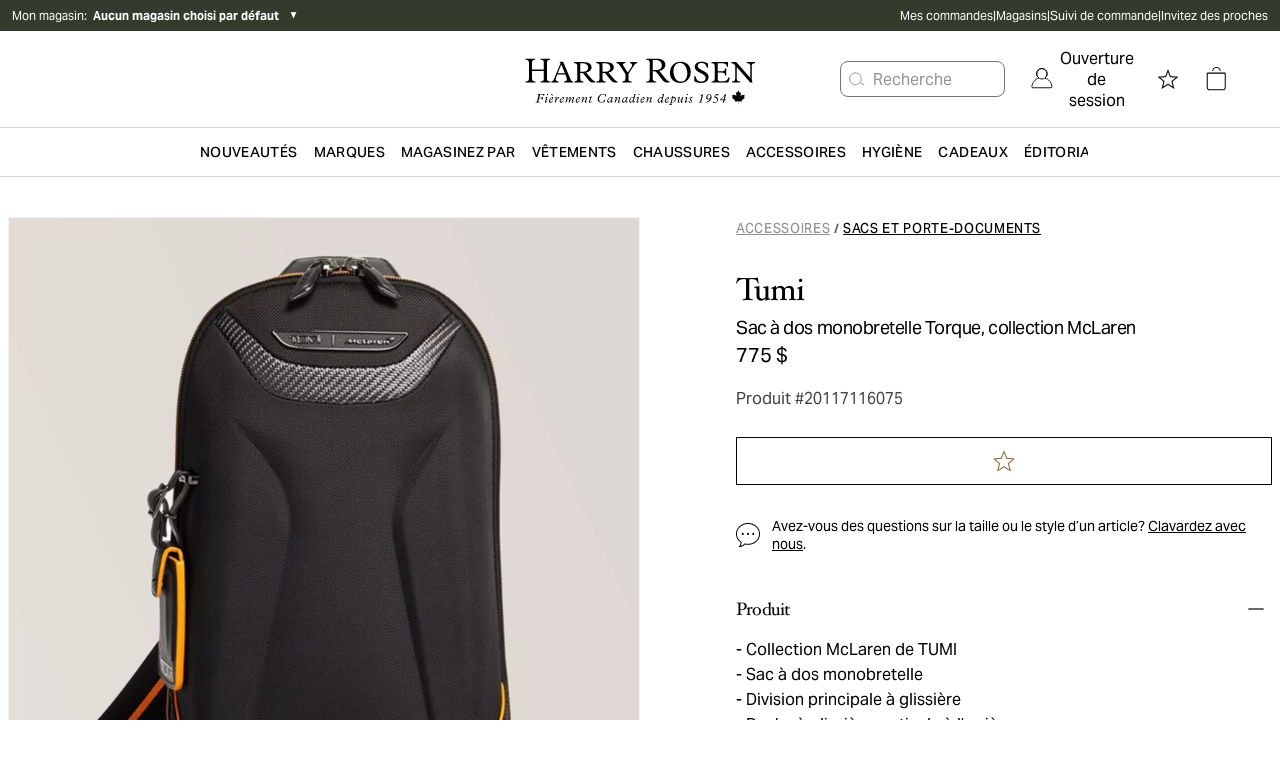

--- FILE ---
content_type: text/html; charset=utf-8
request_url: https://www.harryrosen.com/fr/produit/tumi-sac-a-dos-monobretelle-torque-collection-mclaren-20117116075
body_size: 36457
content:
<!DOCTYPE html><html lang="fr"><head><meta charSet="utf-8"/><meta name="viewport" content="width=device-width"/><script defer="" type="application/ld+json">
          {
            "@context": "https://schema.org",
            "@type": "Organization",
            "url": "https://www.harryrosen.com",
            "logo": "https://www.harryrosen.com/assets/harry-rosen-logo.svg"
          }</script><title>Tumi Sac à dos monobretelle Torque, collection McLaren | Sacs et Porte-documents | Harry Rosen</title><meta name="robots" content="index,follow"/><meta name="description" content="TUMI s’inspire des lignes aérodynamiques de l’industrie automobile pour créer ce sac à dos monobretelle en collaboration avec McLaren. La conception légère incorpore plusieurs éléments intéressants, dont un panneau avant moulé, des insertions en fibre de carbone, ainsi que du polyester HTLS (un matériau qui maintient très bien sa tenue et sa forme)."/><meta property="og:title" content="Tumi Sac à dos monobretelle Torque, collection McLaren | Sacs et Porte-documents | Harry Rosen"/><meta property="og:url" content="https://www.harryrosen.com/fr/produit/tumi-sac-a-dos-monobretelle-torque-collection-mclaren-20117116075"/><meta property="og:description" content="TUMI s’inspire des lignes aérodynamiques de l’industrie automobile pour créer ce sac à dos monobretelle en collaboration avec McLaren. La conception légère incorpore plusieurs éléments intéressants, dont un panneau avant moulé, des insertions en fibre de carbone, ainsi que du polyester HTLS (un matériau qui maintient très bien sa tenue et sa forme)."/><meta property="og:image" content="https://cdn.media.amplience.net/i/harryrosen/20117116075"/><link rel="canonical" href="https://www.harryrosen.com/fr/produit/tumi-sac-a-dos-monobretelle-torque-collection-mclaren-20117116075"/><link rel="alternate" href="https://www.harryrosen.com/en/product/tumi-mclaren-torque-sling-bag-20117116075" hrefLang="x-default"/><link rel="alternate" href="https://www.harryrosen.com/en/product/tumi-mclaren-torque-sling-bag-20117116075" hrefLang="en"/><link rel="alternate" href="https://www.harryrosen.com/en/product/tumi-mclaren-torque-sling-bag-20117116075" hrefLang="en-CA"/><link rel="alternate" href="https://www.harryrosen.com/fr/produit/tumi-sac-a-dos-monobretelle-torque-collection-mclaren-20117116075" hrefLang="fr"/><link rel="alternate" href="https://www.harryrosen.com/fr/produit/tumi-sac-a-dos-monobretelle-torque-collection-mclaren-20117116075" hrefLang="fr-CA"/><script defer="" type="application/ld+json">
            [
              {
                "@context": "https://schema.org/",
                "@type": "Product",
                "name": "Sac à dos monobretelle Torque, collection McLaren",
                "description": "TUMI s’inspire des lignes aérodynamiques de l’industrie automobile pour créer ce sac à dos monobretelle en collaboration avec McLaren. La conception légère incorpore plusieurs éléments intéressants, dont un panneau avant moulé, des insertions en fibre de carbone, ainsi que du polyester HTLS (un matériau qui maintient très bien sa tenue et sa forme).",
                "image": "https://cdn.media.amplience.net/i/harryrosen/20117116075",
                "brand": {
                  "@type": "Brand",
                  "name": "Tumi"
                },
                "category": {
                  "@type": "Thing",
                  "name": "Accessoires > Sacs et Porte-documents"
                },
                "identifier": {
                  "@type": "PropertyValue",
                  "propertyID": "style ID",
                  "value": "20117116075"
                },
                "offers": {
                  "@type": "Offer",
                  "priceCurrency": "CAD",
                  "price": "775.00",
                  "availability": "InStock",
                  "url": "https://www.harryrosen.com/fr/produit/tumi-sac-a-dos-monobretelle-torque-collection-mclaren-20117116075"
                }
              }
            ]
          </script><link rel="preload" as="image" imageSrcSet="https://cdn.media.amplience.net/i/harryrosen/20117116075?maxW=3840&amp;fmt=auto 1x" fetchpriority="high"/><script defer="" type="application/ld+json">
            [
              {
                "@context": "http://schema.org",
                "@type": "BreadcrumbList",
                "itemListElement":
                  [
                    {
                          "@type": "ListItem",
                          "position": 1,
                          "item":
                          {
                          "@id": "https://www.harryrosen.com/fr/magasiner/accessoires",
                          "name": "Accessoires"
                          }
                        },{
                          "@type": "ListItem",
                          "position": 2,
                          "item":
                          {
                          "@id": "https://www.harryrosen.com/fr/magasiner/sacs-et-porte-documents",
                          "name": "Sacs et Porte-documents"
                          }
                        }
                  ]
              }
            ]</script><script defer="" type="application/ld+json">
            [
              {
                "@context": "http://schema.org",
                "@type": "BreadcrumbList",
                "itemListElement":
                  [
                    {
                          "@type": "ListItem",
                          "position": 1,
                          "item":
                          {
                          "@id": "https://www.harryrosen.com/fr/magasiner/accessoires",
                          "name": "Accessoires"
                          }
                        },{
                          "@type": "ListItem",
                          "position": 2,
                          "item":
                          {
                          "@id": "https://www.harryrosen.com/fr/magasiner/sacs-et-porte-documents",
                          "name": "Sacs et Porte-documents"
                          }
                        }
                  ]
              }
            ]</script><meta name="next-head-count" content="20"/><link rel="icon" href="/favicon.ico"/><link rel="apple-touch-icon" href="/apple-touch-icon.png"/><link rel="preload" href="/_next/static/css/98f2d255ae99a1ac.css" as="style"/><link rel="stylesheet" href="/_next/static/css/98f2d255ae99a1ac.css" data-n-g=""/><link rel="preload" href="/_next/static/css/eb475997e13e731b.css" as="style"/><link rel="stylesheet" href="/_next/static/css/eb475997e13e731b.css" data-n-p=""/><noscript data-n-css=""></noscript><script defer="" nomodule="" src="/_next/static/chunks/polyfills-42372ed130431b0a.js"></script><script src="/_next/static/chunks/webpack-fe3802bd92893126.js" defer=""></script><script src="/_next/static/chunks/framework-18cbfda4a4dead6e.js" defer=""></script><script src="/_next/static/chunks/main-e3ced1ecd5121f46.js" defer=""></script><script src="/_next/static/chunks/pages/_app-144c3d315ce8e0b5.js" defer=""></script><script src="/_next/static/chunks/4c744e84-27c6f9c21183c62b.js" defer=""></script><script src="/_next/static/chunks/9814d858-1e5f427548450ffa.js" defer=""></script><script src="/_next/static/chunks/9145-707dc7a442621b15.js" defer=""></script><script src="/_next/static/chunks/7161-9adfd5371a90e9f3.js" defer=""></script><script src="/_next/static/chunks/3437-9f4d8e0a8905562b.js" defer=""></script><script src="/_next/static/chunks/3075-e2932fe493029719.js" defer=""></script><script src="/_next/static/chunks/pages/%5Blang%5D/product/%5BproductSlug%5D-263e5006ee23be52.js" defer=""></script><script src="/_next/static/BD_A3bpGXtxQtYoJiHJxZ/_buildManifest.js" defer=""></script><script src="/_next/static/BD_A3bpGXtxQtYoJiHJxZ/_ssgManifest.js" defer=""></script><style data-styled="" data-styled-version="5.3.11">.fzMavA{display:-webkit-box;display:-webkit-flex;display:-ms-flexbox;display:flex;-webkit-flex-direction:row;-ms-flex-direction:row;flex-direction:row;z-index:99;height:48px;-webkit-box-pack:justify;-webkit-justify-content:space-between;-ms-flex-pack:justify;justify-content:space-between;border-bottom:1px solid #F2F2F2;box-shadow:none;}/*!sc*/
@media all and (min-width:1024px){.fzMavA{height:48px;-webkit-box-pack:justify;-webkit-justify-content:space-between;-ms-flex-pack:justify;justify-content:space-between;box-shadow:none;}}/*!sc*/
.fzMavA .mp-1dSXQi{width:auto;padding-left:4rem;}/*!sc*/
data-styled.g8[id="sc-fqkvVR"]{content:"fzMavA,"}/*!sc*/
.diVBUp{padding:24px;display:-webkit-box;display:-webkit-flex;display:-ms-flexbox;display:flex;-webkit-flex-direction:column;-ms-flex-direction:column;flex-direction:column;-webkit-box-pack:center;-webkit-justify-content:center;-ms-flex-pack:center;justify-content:center;-webkit-align-items:flex-start;-webkit-box-align:flex-start;-ms-flex-align:flex-start;align-items:flex-start;}/*!sc*/
data-styled.g10[id="sc-iGgWBj"]{content:"diVBUp,"}/*!sc*/
.eoXAC{border-radius:4px;border-style:solid;cursor:pointer;display:-webkit-inline-box;display:-webkit-inline-flex;display:-ms-inline-flexbox;display:inline-flex;-webkit-align-items:center;-webkit-box-align:center;-ms-flex-align:center;align-items:center;-webkit-box-pack:center;-webkit-justify-content:center;-ms-flex-pack:center;justify-content:center;background-color:#050505;border:1px solid #050505;color:#ffffff;padding:12px;-webkit-text-decoration:none;text-decoration:none;font-family:sans-serif;background-color:#050505;border-color:#050505;color:#ffffff;padding:12px;}/*!sc*/
.eoXAC:focus:not(:focus-visible){outline:none;}/*!sc*/
.eoXAC .mp-1RTW9d{text-align:center;text-transform:uppercase;-webkit-letter-spacing:0.04em;-moz-letter-spacing:0.04em;-ms-letter-spacing:0.04em;letter-spacing:0.04em;padding:4px;font-weight:600;white-space:nowrap;-webkit-flex-shrink:0;-ms-flex-negative:0;flex-shrink:0;-webkit-box-flex:0;-webkit-flex-grow:0;-ms-flex-positive:0;flex-grow:0;cursor:pointer;}/*!sc*/
.eoXAC .mp-Gt6Jw{display:-webkit-box;display:-webkit-flex;display:-ms-flexbox;display:flex;font-size:18px;padding:4px;overflow:hidden;width:auto;height:auto;line-height:1rem;-webkit-flex-shrink:0;-ms-flex-negative:0;flex-shrink:0;-webkit-box-flex:0;-webkit-flex-grow:0;-ms-flex-positive:0;flex-grow:0;cursor:pointer;}/*!sc*/
.eoXAC:hover{background-color:#050505;border:1px solid #050505;}/*!sc*/
.eoXAC:disabled{background-color:#C4CDD5;border:1px solid #C4CDD5;color:#637381;cursor:auto;pointer-events:none;}/*!sc*/
.eoXAC .mp-Gt6Jw{padding:4px;font-size:18px;}/*!sc*/
.eoXAC .mp-1RTW9d{padding:4px;font-size:14px;line-height:16px;}/*!sc*/
.eoXAC:hover{background-color:#050505;border-color:#050505;}/*!sc*/
data-styled.g11[id="sc-gsFSXq"]{content:"eoXAC,"}/*!sc*/
.hnYslB{z-index:999;position:-webkit-sticky;position:sticky;background-color:white;overflow:hidden;-webkit-flex-direction:row;-ms-flex-direction:row;flex-direction:row;z-index:99;height:48px;-webkit-box-pack:justify;-webkit-justify-content:space-between;-ms-flex-pack:justify;justify-content:space-between;border-bottom:1px solid #F2F2F2;box-shadow:none;}/*!sc*/
@media all and (min-width:1024px){.hnYslB{padding:0;-webkit-box-pack:center;-webkit-justify-content:center;-ms-flex-pack:center;justify-content:center;height:48px;box-shadow:0px 6px 5px rgba(0,0,0,0.05), 0px -6px 5px rgba(0,0,0,0.05);}}/*!sc*/
.hnYslB .mp-1Ti5J4{width:20%;padding:0;-webkit-align-items:flex-start;-webkit-box-align:flex-start;-ms-flex-align:flex-start;align-items:flex-start;padding-left:60px;}/*!sc*/
@media screen and (max-width:1024px){.hnYslB .mp-1Ti5J4{display:none;}}/*!sc*/
.hnYslB .mp-5FRHb{font-size:18px;color:#212B36;font-weight:600;}/*!sc*/
.hnYslB .mp-2nHdnB{background-color:white;display:-webkit-box;display:-webkit-flex;display:-ms-flexbox;display:flex;-webkit-align-items:center;-webkit-box-align:center;-ms-flex-align:center;align-items:center;-webkit-box-pack:center;-webkit-justify-content:center;-ms-flex-pack:center;justify-content:center;width:60%;margin-top:0;}/*!sc*/
@media screen and (max-width:1024px){.hnYslB .mp-2nHdnB{background-color:white;width:100%;}}/*!sc*/
.hnYslB .mp-2p3zKf{padding:12px;margin:0 12px;font-weight:600;display:block;border-bottom:3px solid transparent;border-top:3px solid transparent;background-color:white;border-color:transparent;}/*!sc*/
.hnYslB .mp-2p3zKf:hover{border-top:3px solid transparent;background-color:white;border-color:transparent;border-bottom:3px solid #050505;}/*!sc*/
@media screen and (max-width:1024px){.hnYslB .mp-2p3zKf{margin:0;border-color:transparent;}.hnYslB .mp-2p3zKf:hover{border-color:transparent;}.hnYslB .mp-2p3zKf:focus{border-color:transparent;}}/*!sc*/
.hnYslB .mp-2p3zKf label{color:#637381;}/*!sc*/
.hnYslB .mp-2p3zKf label:hover{color:#050505;}/*!sc*/
.hnYslB .mp-2p3zKf label:focus{color:#050505;}/*!sc*/
@media screen and (max-width:1024px){.hnYslB .mp-2p3zKf label{font-weight:400;padding-left:16px;color:#212B36;text-transform:capitalize;font-size:16px;font-family:AktivGrotesk,sans-serif;-webkit-letter-spacing:0;-moz-letter-spacing:0;-ms-letter-spacing:0;letter-spacing:0;line-height:20px;}}/*!sc*/
.hnYslB .mp-1gViPx{border-top:3px solid transparent;background-color:white;border-color:transparent;border-bottom:3px solid #050505;}/*!sc*/
@media screen and (max-width:1024px){.hnYslB .mp-1gViPx{border-color:transparent;}}/*!sc*/
.hnYslB .mp-1gViPx label{color:#050505;}/*!sc*/
.hnYslB .mp-4EwZcH{width:100%;padding:0;}/*!sc*/
.hnYslB .mp-4EwZcH button{width:100%;text-align:left;}/*!sc*/
.hnYslB .mp-4EwZcH button span{padding-left:12px;color:#212B36;text-transform:capitalize;font-size:16px;}/*!sc*/
.hnYslB .mp-3zzjua{text-align:left;display:-webkit-box;display:-webkit-flex;display:-ms-flexbox;display:flex;-webkit-flex-direction:row;-ms-flex-direction:row;flex-direction:row;-webkit-box-pack:justify;-webkit-justify-content:space-between;-ms-flex-pack:justify;justify-content:space-between;-webkit-align-items:center;-webkit-box-align:center;-ms-flex-align:center;align-items:center;}/*!sc*/
.hnYslB .mp-3zzjua:first-child{border-top:1px solid #C4CDD5;}/*!sc*/
.hnYslB .mp-3zzjua:not(:last-child){border-bottom:1px solid #C4CDD5;}/*!sc*/
.hnYslB .mp-2vTdvn{margin:-16px 0;}/*!sc*/
.hnYslB .mp-1CdXVl{-webkit-flex:1;-ms-flex:1;flex:1;color:#000000;text-align:left;}/*!sc*/
.hnYslB .mp-37kax3{font-size:18px;margin:12px;color:#050505;}/*!sc*/
.hnYslB .mp-2ZOzyZ{padding:8px;padding-left:24px;padding-right:24px;}/*!sc*/
.hnYslB .mp-2ZOzyZ label{font-size:12px;}/*!sc*/
.hnYslB .mp-1NaNuW{background-color:white;display:-webkit-box;display:-webkit-flex;display:-ms-flexbox;display:flex;-webkit-box-pack:center;-webkit-justify-content:center;-ms-flex-pack:center;justify-content:center;-webkit-align-items:center;-webkit-box-align:center;-ms-flex-align:center;align-items:center;width:20%;}/*!sc*/
@media screen and (max-width:1024px){.hnYslB .mp-1NaNuW{display:none;}}/*!sc*/
.hnYslB .mp-2LUGWm{margin-right:8px;width:20px;height:20px;}/*!sc*/
@media all and (min-width:1024px){.hnYslB{height:48px;-webkit-box-pack:justify;-webkit-justify-content:space-between;-ms-flex-pack:justify;justify-content:space-between;box-shadow:none;}}/*!sc*/
.hnYslB .mp-5FRHb{font-size:20px;font-family:HoeflerText,serif;line-height:28px;font-weight:normal;text-transform:capitalize;-webkit-letter-spacing:-0.24px;-moz-letter-spacing:-0.24px;-ms-letter-spacing:-0.24px;letter-spacing:-0.24px;overflow:hidden;white-space:nowrap;text-overflow:ellipsis;max-width:15vw;}/*!sc*/
.hnYslB .mp-1Ti5J4{width:auto;padding-left:4rem;}/*!sc*/
.hnYslB .mp-2nHdnB{width:auto;}/*!sc*/
.hnYslB .mp-2p3zKf{padding:24px;padding-top:9px;padding-bottom:9px;border-radius:0;margin:0;border-bottom:2px solid transparent;border-radius:2.5%;}/*!sc*/
.hnYslB .mp-2p3zKf:hover{border-bottom:2px solid #050505;}/*!sc*/
.hnYslB .mp-2p3zKf label{font-size:16px;font-family:AktivGrotesk,sans-serif;line-height:20px;text-transform:capitalize;-webkit-letter-spacing:-0.24px;-moz-letter-spacing:-0.24px;-ms-letter-spacing:-0.24px;letter-spacing:-0.24px;color:#696763;}/*!sc*/
.hnYslB .mp-2ZOzyZ{border-radius:0;background-color:#333b2c;}/*!sc*/
.hnYslB .mp-2ZOzyZ label{font-size:16px;font-family:AktivGrotesk,sans-serif;line-height:18px;text-transform:none;-webkit-letter-spacing:-0.24px;-moz-letter-spacing:-0.24px;-ms-letter-spacing:-0.24px;letter-spacing:-0.24px;}/*!sc*/
.hnYslB .mp-1NaNuW{width:auto;padding-right:5rem;}/*!sc*/
.hnYslB .mp-1gViPx{border-bottom:2px solid #050505;}/*!sc*/
.hnYslB .mp-1gViPx label{color:black;}/*!sc*/
data-styled.g70[id="sc-dSCufp"]{content:"hnYslB,"}/*!sc*/
</style></head><body><div id="__next"><div class="antialiased"><div class="search-insights"><span id="dy_loyalty_tier" class="hidden w-0"></span><div class="sticky z-200 top-0"></div><div class="hidden lg:block"><div class="py-2 bg-palette-green"><div class="max-w-full w-header-desktop px-3 mx-auto flex items-center justify-between"><div class="text-white text-xs w-2/5 relative"><div class="flex align-middle justify-between lg:justify-start mb-4 lg:mb-0"><button class="flex items-center cursor-pointer"><span>Mon magasin<!-- -->:  </span><span class="font-bold">Aucun magasin choisi par défaut</span> </button><div class="text-black ml-2"><span class="block lg:hidden text-white"> <span aria-hidden="false" aria-label="" tabindex="0" role="button" class="bg-center bg-no-repeat cursor-pointer block w-8 h-8 IconButton_chevronRight__ZyN31"></span> </span><span class="hidden lg:block text-white"><span>▼</span></span></div></div></div><nav data-name="utility navigation" class="flex"><ul class="flex w-full justify-between text-white text-xs gap-4"><li><a href="/fr/my-orders">Mes commandes</a></li><li>|</li><li><a href="/fr/magasins">Magasins</a></li><li>|</li><li><a href="/fr/order-lookup">Suivi de commande</a></li><li>|</li><li><a href="/fr/refer-a-friend">Invitez des proches</a></li></ul></nav></div></div></div><div class="lg:hidden w-full h-12 sticky top-0 flex items-center justify-center px-3 border-b border-grays-300 bg-white z-100"><div class="w-1/4"><div class="relative flex justify-start gap-3"><span aria-hidden="false" aria-label="Ouvrir le menu" tabindex="0" role="button" class="bg-center bg-no-repeat cursor-pointer block w-8 h-8 IconButton_mobileMenu__lCcWc"></span><div class="flex items-center justify-center relative"><span id="mobile_header_search_box" aria-hidden="false" aria-label="Rechercher un produit" tabindex="0" role="button" class="bg-center bg-no-repeat cursor-pointer block w-8 h-8 IconButton_searchPrimary__k_p7Y"></span></div></div></div><div class="w-1/2 flex justify-center"><a id="header_main_logo_mobile" aria-label="Page d&#x27;accueil" title="Page d&#x27;accueil" name="Page d&#x27;accueil" href="/fr"><div class="bg-no-repeat bg-contain Logo_logoFR__LVH_C bg-center h-12"></div></a></div><div class="flex justify-end gap-2 w-1/4"><a id="mobile_header_wishlist" class=" flex items-center cursor-pointer" name="Voir la liste de souhaits" title="Voir la liste de souhaits" href="/fr/liste-de-souhaits"><span class="sr-only">Voir la liste de souhaits</span><span aria-hidden="false" aria-label="Voir la liste de souhaits" tabindex="0" role="button" class="bg-center bg-no-repeat cursor-pointer block w-8 h-8 IconButton_star__aCgJm"></span></a><div class="flex h-12 items-center justify-center relative"><button id="header_cart_mobile" aria-expanded="false" aria-controls="header_cart_mobile-cartmenu" aria-label="Ouvrir le panier" class="relative cursor-pointer h-11 flex items-center"><span aria-hidden="false" aria-label="" tabindex="0" role="button" class="bg-center bg-no-repeat cursor-pointer block w-8 h-8 IconButton_cart__AOy4T"></span></button></div></div></div><div class="hidden lg:w-full lg:flex lg:flex-col lg:text-white border-b border-gray-300"><div class="px-10"><div class="container xl:max-w-full xl:w-header-desktop mx-auto flex items-center justify-between"><div class="hidden xl:block w-1/3"></div><div class="relative w-1/3"><a class="flex w-full" id="header_main_logo" aria-label="Page d&#x27;accueil" title="Page d&#x27;accueil" name="Page d&#x27;accueil" href="/fr"><span class="sr-only">Page d&#x27;accueil</span><div class="bg-no-repeat bg-contain Logo_logoFR__LVH_C bg-center h-12 w-full h-24 max-h-full"></div></a></div><div class="relative flex items-center justify-end w-1/3"><div id="header_search_box" class="flex justify-center whitespace-nowrap mr-4"><button class="flex items-center h-9 border border-grays-400 text-grays-350 bg-white rounded-lg pr-13" aria-label="Rechercher un produit"><span aria-hidden="true" aria-label="" tabindex="0" role="button" class="bg-center bg-no-repeat cursor-pointer block w-8 h-8 IconButton_searchQuaternary__zZdgM"></span><span class="hover:text-tertiary-darker-gold cursor-pointer">Recherche</span></button></div><nav class="flex justify-end text-black"><button id="header_login" class="flex cursor-pointer flex pl-2.5 pr-2.5 items-center justify-center" role="link" aria-label="Ouverture de session"><span class="NavSecondaryDesktop_account__44JAp"></span><span class="ml-1.5">Ouverture de session</span></button><div class="mx-2 h-16 flex items-center justify-center"><a id="header_wishlist" class=" flex items-center cursor-pointer" name="Voir la liste de souhaits" title="Voir la liste de souhaits" href="/fr/liste-de-souhaits"><span class="sr-only">Voir la liste de souhaits</span><span aria-hidden="false" aria-label="Voir la liste de souhaits" tabindex="0" role="button" class="bg-center bg-no-repeat cursor-pointer block w-8 h-8 IconButton_star__aCgJm"></span></a></div><div class="mx-2 h-16 flex items-center justify-center relative"><button id="header_cart" aria-expanded="false" aria-controls="header_cart-cartmenu" aria-label="Ouvrir le panier" class="relative cursor-pointer h-11 flex items-center"><span aria-hidden="false" aria-label="" tabindex="0" role="button" class="bg-center bg-no-repeat cursor-pointer block w-8 h-8 IconButton_cart__AOy4T"></span></button></div></nav></div></div></div></div><div class="hidden lg:block sticky bg-white top-0 z-100 border-b border-gray-300"><nav name="primary navigation" class="flex items-center justify-center lg:px-4 xl:px-48 text-black bg-white gap-8" id="header"><div class="flex-1 hidden"><a id="sub_header_main_logo" aria-label="Page d&#x27;accueil" title="Page d&#x27;accueil" name="Page d&#x27;accueil" href="/fr"><div class="bg-no-repeat bg-contain Logo_logoGlyph__SzVod h-8 bg-black bg-center h-4 h-8 w-8"></div></a></div><nav role="navigation" aria-label="Menu" class="container flex h-12 items-center leading-none justify-center"><ul class="flex overflow-x-auto overflow-y-hidden items-center h-full w-full justify-between"><li><div class="flex" aria-expanded="false" aria-controls="category-menu-Nouveautés"><a href="/fr/magasiner/nouveautes?sortBy=online_from_date_desc"><span id="header_New" class="whitespace-nowrap inline-block px-2 py-4 font-semibold text-sm text-primary tracking-wide cursor-pointer uppercase">Nouveautés</span></a><div class="absolute left-0 w-full py-10 z-300 bg-white xl:px-64 mt-12 shadow-sm hidden" id="category-menu-Nouveautés"><div class="container mx-auto flex"><div class="flex flex-1"><div class="flex-1 pr-4 last:pr-0"><a href="#Marques" class="cursor-pointer NavPrimaryDesktop_navSkip__HxhHU">aller au prochain menu principal</a><div><a href="/fr/magasiner/nouveautes"><span id="" class="inline-block mb-4 text-sm font-bold text-primary cursor-pointer hover:underline">Magasinez nouveaux arrivages</span></a><ul class="mb-12"><li class="mb-4"><a href="/fr/magasiner/nouveautes?sortBy=online_from_date_desc&amp;attributes.level1Category=V%25C3%25AAtements"><span id="" class="no-underline text-grays-500 text-sm hover:text-primary hover:underline cursor-pointer ">Vêtements</span></a></li><li class="mb-4"><a href="/fr/magasiner/nouveautes?sortBy=online_from_date_desc&amp;attributes.level1Category=Chaussures"><span id="" class="no-underline text-grays-500 text-sm hover:text-primary hover:underline cursor-pointer ">Chaussures</span></a></li><li class="mb-4"><a href="/fr/magasiner/nouveautes?sortBy=online_from_date_desc&amp;attributes.level1Category=Accessoires"><span id="" class="no-underline text-grays-500 text-sm hover:text-primary hover:underline cursor-pointer ">Accessoires</span></a></li><li class="mb-4"><a href="/fr/magasiner/nouveautes?sortBy=online_from_date_desc&amp;attributes.level3Category%5B0%5D=Manteaux&amp;attributes.level3Category%5B1%5D=Cuir"><span id="" class="no-underline text-grays-500 text-sm hover:text-primary hover:underline cursor-pointer ">Vêtements d&#x27;extérieur</span></a></li></ul></div></div><div class="flex-1 pr-4 last:pr-0"><a href="#Marques" class="cursor-pointer NavPrimaryDesktop_navSkip__HxhHU">aller au prochain menu principal</a><div><span id="" class="inline-block mb-4 text-sm font-bold text-primary cursor-pointer">Marques vedettes</span><ul class="mb-12"><li class="mb-4"><a href="/fr/marques/tom-ford?sortBy=online_from_date_desc"><span id="" class="no-underline text-grays-500 text-sm hover:text-primary hover:underline cursor-pointer ">TOM FORD</span></a></li><li class="mb-4"><a href="/fr/marques/brunello-cucinelli?sortBy=online_from_date_desc"><span id="" class="no-underline text-grays-500 text-sm hover:text-primary hover:underline cursor-pointer ">Brunello Cucinelli</span></a></li><li class="mb-4"><a href="/fr/marques/eleventy?sortBy=online_from_date_desc"><span id="" class="no-underline text-grays-500 text-sm hover:text-primary hover:underline cursor-pointer ">Eleventy</span></a></li><li class="mb-4"><a href="/fr/marques/100-hands?sortBy=online_from_date_desc"><span id="" class="no-underline text-grays-500 text-sm hover:text-primary hover:underline cursor-pointer ">100 Hands</span></a></li><li class="mb-4"><a href="/fr/marques/nn07?sortBy=online_from_date_desc"><span id="" class="no-underline text-grays-500 text-sm hover:text-primary hover:underline cursor-pointer ">NN07</span></a></li><li class="mb-4"><a href="/fr/marques/thom-browne?sortBy=online_from_date_desc"><span id="" class="no-underline text-grays-500 text-sm hover:text-primary hover:underline cursor-pointer ">Thom Browne</span></a></li><li class="mb-4"><a href="/fr/marques/moncler?sortBy=online_from_date_desc"><span id="" class="no-underline text-grays-500 text-sm hover:text-primary hover:underline cursor-pointer ">Moncler</span></a></li><li class="mb-4"><a href="/fr/marques/boss?sortBy=online_from_date_desc"><span id="" class="no-underline text-grays-500 text-sm hover:text-primary hover:underline cursor-pointer ">BOSS</span></a></li></ul></div></div><div class="flex-1 pr-4 last:pr-0"><a href="#Marques" class="cursor-pointer NavPrimaryDesktop_navSkip__HxhHU">aller au prochain menu principal</a><div><a href="/fr/magasiner/nouveautes?sortBy=online_from_date_desc"><span id="" class="inline-block mb-4 text-sm font-bold text-primary cursor-pointer hover:underline">Nouveau chez Harry’s</span></a><ul class="mb-12"><li class="mb-4"><a href="/fr/marques/burberry"><span id="" class="no-underline text-grays-500 text-sm hover:text-primary hover:underline cursor-pointer ">Burberry</span></a></li><li class="mb-4"><a href="/fr/marques/fear-of-god"><span id="" class="no-underline text-grays-500 text-sm hover:text-primary hover:underline cursor-pointer ">Fear of God</span></a></li><li class="mb-4"><a href="/fr/marques/parfums-de-marly"><span id="" class="no-underline text-grays-500 text-sm hover:text-primary hover:underline cursor-pointer ">Parfums de Marly</span></a></li><li class="mb-4"><a href="/fr/marques/paul-betenly"><span id="" class="no-underline text-grays-500 text-sm hover:text-primary hover:underline cursor-pointer ">Paul Betenly</span></a></li><li class="mb-4"><a href="/fr/marques/adidas"><span id="" class="no-underline text-grays-500 text-sm hover:text-primary hover:underline cursor-pointer ">Adidas</span></a></li><li class="mb-4"><a href="/fr/marques/cdlp"><span id="" class="no-underline text-grays-500 text-sm hover:text-primary hover:underline cursor-pointer ">CDLP</span></a></li></ul></div></div></div><div class="pl-4 NavPrimaryDesktop_promoContainer__QzDJ3"><ul class="flex flex-col"><li class="h-48 mb-4 last:mb-0"><div style="border-width:0;border-style:none;border-color:none" class="w-full "><a href="/fr/magasiner/nouveautes?sortBy=online_from_date_desc&amp;attributes.level3Category%5B0%5D=Manteaux&amp;attributes.level3Category%5B1%5D=Cuir"><span id="" class="flex  relative w-full cursor-pointer"><div class="max-w-full max-h-full relative"><div class="flex w-full h-full lg:hidden Image_picture__6GeOl" style="object-fit:cover;object-position:center"><img alt="Un homme portant des manteaux d’hiver Canada Goose robustes, assortis en noir et beige" loading="lazy" width="649" height="401" decoding="async" data-nimg="1" style="color:transparent;object-fit:cover;object-position:center" sizes="100vw" srcSet="https://cdn.media.amplience.net/i/harryrosen/HR-FW25-Outerwear-Microsite-HW-Mega-Menu-649x401-1?maxW=1280&amp;locale=fr-CA,*&amp;$nav-primary-promo$&amp;maxW=640&amp;fmt=auto 640w, https://cdn.media.amplience.net/i/harryrosen/HR-FW25-Outerwear-Microsite-HW-Mega-Menu-649x401-1?maxW=1280&amp;locale=fr-CA,*&amp;$nav-primary-promo$&amp;maxW=750&amp;fmt=auto 750w, https://cdn.media.amplience.net/i/harryrosen/HR-FW25-Outerwear-Microsite-HW-Mega-Menu-649x401-1?maxW=1280&amp;locale=fr-CA,*&amp;$nav-primary-promo$&amp;maxW=828&amp;fmt=auto 828w, https://cdn.media.amplience.net/i/harryrosen/HR-FW25-Outerwear-Microsite-HW-Mega-Menu-649x401-1?maxW=1280&amp;locale=fr-CA,*&amp;$nav-primary-promo$&amp;maxW=1080&amp;fmt=auto 1080w, https://cdn.media.amplience.net/i/harryrosen/HR-FW25-Outerwear-Microsite-HW-Mega-Menu-649x401-1?maxW=1280&amp;locale=fr-CA,*&amp;$nav-primary-promo$&amp;maxW=1200&amp;fmt=auto 1200w, https://cdn.media.amplience.net/i/harryrosen/HR-FW25-Outerwear-Microsite-HW-Mega-Menu-649x401-1?maxW=1280&amp;locale=fr-CA,*&amp;$nav-primary-promo$&amp;maxW=1920&amp;fmt=auto 1920w, https://cdn.media.amplience.net/i/harryrosen/HR-FW25-Outerwear-Microsite-HW-Mega-Menu-649x401-1?maxW=1280&amp;locale=fr-CA,*&amp;$nav-primary-promo$&amp;maxW=2048&amp;fmt=auto 2048w, https://cdn.media.amplience.net/i/harryrosen/HR-FW25-Outerwear-Microsite-HW-Mega-Menu-649x401-1?maxW=1280&amp;locale=fr-CA,*&amp;$nav-primary-promo$&amp;maxW=3840&amp;fmt=auto 3840w" src="https://cdn.media.amplience.net/i/harryrosen/HR-FW25-Outerwear-Microsite-HW-Mega-Menu-649x401-1?maxW=1280&amp;locale=fr-CA,*&amp;$nav-primary-promo$&amp;maxW=3840&amp;fmt=auto"/></div><div class="hidden w-full h-full lg:flex  Image_picture__6GeOl" style="object-fit:cover;object-position:center"><img alt="Un homme portant des manteaux d’hiver Canada Goose robustes, assortis en noir et beige" loading="lazy" width="649" height="401" decoding="async" data-nimg="1" style="color:transparent;object-fit:cover;object-position:center" sizes="100vw" srcSet="https://cdn.media.amplience.net/i/harryrosen/HR-FW25-Outerwear-Microsite-HW-Mega-Menu-649x401-1?maxW=1280&amp;locale=fr-CA,*&amp;$nav-primary-promo$&amp;maxW=640&amp;fmt=auto 640w, https://cdn.media.amplience.net/i/harryrosen/HR-FW25-Outerwear-Microsite-HW-Mega-Menu-649x401-1?maxW=1280&amp;locale=fr-CA,*&amp;$nav-primary-promo$&amp;maxW=750&amp;fmt=auto 750w, https://cdn.media.amplience.net/i/harryrosen/HR-FW25-Outerwear-Microsite-HW-Mega-Menu-649x401-1?maxW=1280&amp;locale=fr-CA,*&amp;$nav-primary-promo$&amp;maxW=828&amp;fmt=auto 828w, https://cdn.media.amplience.net/i/harryrosen/HR-FW25-Outerwear-Microsite-HW-Mega-Menu-649x401-1?maxW=1280&amp;locale=fr-CA,*&amp;$nav-primary-promo$&amp;maxW=1080&amp;fmt=auto 1080w, https://cdn.media.amplience.net/i/harryrosen/HR-FW25-Outerwear-Microsite-HW-Mega-Menu-649x401-1?maxW=1280&amp;locale=fr-CA,*&amp;$nav-primary-promo$&amp;maxW=1200&amp;fmt=auto 1200w, https://cdn.media.amplience.net/i/harryrosen/HR-FW25-Outerwear-Microsite-HW-Mega-Menu-649x401-1?maxW=1280&amp;locale=fr-CA,*&amp;$nav-primary-promo$&amp;maxW=1920&amp;fmt=auto 1920w, https://cdn.media.amplience.net/i/harryrosen/HR-FW25-Outerwear-Microsite-HW-Mega-Menu-649x401-1?maxW=1280&amp;locale=fr-CA,*&amp;$nav-primary-promo$&amp;maxW=2048&amp;fmt=auto 2048w, https://cdn.media.amplience.net/i/harryrosen/HR-FW25-Outerwear-Microsite-HW-Mega-Menu-649x401-1?maxW=1280&amp;locale=fr-CA,*&amp;$nav-primary-promo$&amp;maxW=3840&amp;fmt=auto 3840w" src="https://cdn.media.amplience.net/i/harryrosen/HR-FW25-Outerwear-Microsite-HW-Mega-Menu-649x401-1?maxW=1280&amp;locale=fr-CA,*&amp;$nav-primary-promo$&amp;maxW=3840&amp;fmt=auto"/></div><div class="inset-0"><div class="flex flex-col w-full h-full absolute bottom-0 left-0 duration-300 py-7.5 px-4 lg:hover:bg-tertiary-medium-gold-opaque MultiPurposeBlock_gradient__4CBYR"><div class="flex w-full h-full justify-start text-left items-end"><div class="flex flex-col w-full"><p class="font-primary font-bold uppercase tracking-0.5px text-xxs sm:text-tiny text-white MultiPurposeBlock_whiteTextColorDesktop__deo2u MultiPurposeBlock_blackShadowMobile__jRq3Q MultiPurposeBlock_blackShadowDesktop__JJ_xQ">Prêt pour toute météo </p><h3 class="font-normal tracking-normal mt-1 text-xl md:text-2.5xl leading-6 text-white lg:text-white font-secondary MultiPurposeBlock_blackShadowMobile__jRq3Q MultiPurposeBlock_blackShadowDesktop__JJ_xQ">Manteaux robustes</h3></div></div></div></div></div></span></a></div></li><li class="h-48 mb-4 last:mb-0"><div style="border-width:0;border-style:none;border-color:none" class="w-full "><a href="/fr/marques/tom-ford"><span id="" class="flex  relative w-full cursor-pointer"><div class="max-w-full max-h-full relative"><div class="flex w-full h-full lg:hidden Image_picture__6GeOl" style="object-fit:cover;object-position:center"><img alt="Mannequin masculin portant une veste Tom Ford vert forêt, avec une chemise blanche et une cravate à motifs, assis de manière décontractée" loading="lazy" width="1" height="1" decoding="async" data-nimg="1" style="color:transparent;object-fit:cover;object-position:center" sizes="100vw" srcSet="https://cdn.media.amplience.net/i/harryrosen/SS26-WK50Homepage&amp;Optimization-ShopNewTOMFORD-mega-menu-649x401?maxW=1280&amp;locale=fr-CA,*&amp;$nav-primary-promo$&amp;maxW=640&amp;fmt=auto 640w, https://cdn.media.amplience.net/i/harryrosen/SS26-WK50Homepage&amp;Optimization-ShopNewTOMFORD-mega-menu-649x401?maxW=1280&amp;locale=fr-CA,*&amp;$nav-primary-promo$&amp;maxW=750&amp;fmt=auto 750w, https://cdn.media.amplience.net/i/harryrosen/SS26-WK50Homepage&amp;Optimization-ShopNewTOMFORD-mega-menu-649x401?maxW=1280&amp;locale=fr-CA,*&amp;$nav-primary-promo$&amp;maxW=828&amp;fmt=auto 828w, https://cdn.media.amplience.net/i/harryrosen/SS26-WK50Homepage&amp;Optimization-ShopNewTOMFORD-mega-menu-649x401?maxW=1280&amp;locale=fr-CA,*&amp;$nav-primary-promo$&amp;maxW=1080&amp;fmt=auto 1080w, https://cdn.media.amplience.net/i/harryrosen/SS26-WK50Homepage&amp;Optimization-ShopNewTOMFORD-mega-menu-649x401?maxW=1280&amp;locale=fr-CA,*&amp;$nav-primary-promo$&amp;maxW=1200&amp;fmt=auto 1200w, https://cdn.media.amplience.net/i/harryrosen/SS26-WK50Homepage&amp;Optimization-ShopNewTOMFORD-mega-menu-649x401?maxW=1280&amp;locale=fr-CA,*&amp;$nav-primary-promo$&amp;maxW=1920&amp;fmt=auto 1920w, https://cdn.media.amplience.net/i/harryrosen/SS26-WK50Homepage&amp;Optimization-ShopNewTOMFORD-mega-menu-649x401?maxW=1280&amp;locale=fr-CA,*&amp;$nav-primary-promo$&amp;maxW=2048&amp;fmt=auto 2048w, https://cdn.media.amplience.net/i/harryrosen/SS26-WK50Homepage&amp;Optimization-ShopNewTOMFORD-mega-menu-649x401?maxW=1280&amp;locale=fr-CA,*&amp;$nav-primary-promo$&amp;maxW=3840&amp;fmt=auto 3840w" src="https://cdn.media.amplience.net/i/harryrosen/SS26-WK50Homepage&amp;Optimization-ShopNewTOMFORD-mega-menu-649x401?maxW=1280&amp;locale=fr-CA,*&amp;$nav-primary-promo$&amp;maxW=3840&amp;fmt=auto"/></div><div class="hidden w-full h-full lg:flex  Image_picture__6GeOl" style="object-fit:cover;object-position:center"><img alt="Mannequin masculin portant une veste Tom Ford vert forêt, avec une chemise blanche et une cravate à motifs, assis de manière décontractée" loading="lazy" width="1" height="1" decoding="async" data-nimg="1" style="color:transparent;object-fit:cover;object-position:center" sizes="100vw" srcSet="https://cdn.media.amplience.net/i/harryrosen/SS26-WK50Homepage&amp;Optimization-ShopNewTOMFORD-mega-menu-649x401?maxW=1280&amp;locale=fr-CA,*&amp;$nav-primary-promo$&amp;maxW=640&amp;fmt=auto 640w, https://cdn.media.amplience.net/i/harryrosen/SS26-WK50Homepage&amp;Optimization-ShopNewTOMFORD-mega-menu-649x401?maxW=1280&amp;locale=fr-CA,*&amp;$nav-primary-promo$&amp;maxW=750&amp;fmt=auto 750w, https://cdn.media.amplience.net/i/harryrosen/SS26-WK50Homepage&amp;Optimization-ShopNewTOMFORD-mega-menu-649x401?maxW=1280&amp;locale=fr-CA,*&amp;$nav-primary-promo$&amp;maxW=828&amp;fmt=auto 828w, https://cdn.media.amplience.net/i/harryrosen/SS26-WK50Homepage&amp;Optimization-ShopNewTOMFORD-mega-menu-649x401?maxW=1280&amp;locale=fr-CA,*&amp;$nav-primary-promo$&amp;maxW=1080&amp;fmt=auto 1080w, https://cdn.media.amplience.net/i/harryrosen/SS26-WK50Homepage&amp;Optimization-ShopNewTOMFORD-mega-menu-649x401?maxW=1280&amp;locale=fr-CA,*&amp;$nav-primary-promo$&amp;maxW=1200&amp;fmt=auto 1200w, https://cdn.media.amplience.net/i/harryrosen/SS26-WK50Homepage&amp;Optimization-ShopNewTOMFORD-mega-menu-649x401?maxW=1280&amp;locale=fr-CA,*&amp;$nav-primary-promo$&amp;maxW=1920&amp;fmt=auto 1920w, https://cdn.media.amplience.net/i/harryrosen/SS26-WK50Homepage&amp;Optimization-ShopNewTOMFORD-mega-menu-649x401?maxW=1280&amp;locale=fr-CA,*&amp;$nav-primary-promo$&amp;maxW=2048&amp;fmt=auto 2048w, https://cdn.media.amplience.net/i/harryrosen/SS26-WK50Homepage&amp;Optimization-ShopNewTOMFORD-mega-menu-649x401?maxW=1280&amp;locale=fr-CA,*&amp;$nav-primary-promo$&amp;maxW=3840&amp;fmt=auto 3840w" src="https://cdn.media.amplience.net/i/harryrosen/SS26-WK50Homepage&amp;Optimization-ShopNewTOMFORD-mega-menu-649x401?maxW=1280&amp;locale=fr-CA,*&amp;$nav-primary-promo$&amp;maxW=3840&amp;fmt=auto"/></div><div class="inset-0"><div class="flex flex-col w-full h-full absolute bottom-0 left-0 duration-300 py-7.5 px-4 lg:hover:bg-tertiary-medium-gold-opaque MultiPurposeBlock_gradient__4CBYR"><div class="flex w-full h-full justify-start text-left items-end"><div class="flex flex-col w-full"><p class="font-primary font-bold uppercase tracking-0.5px text-xxs sm:text-tiny text-white MultiPurposeBlock_whiteTextColorDesktop__deo2u MultiPurposeBlock_blackShadowMobile__jRq3Q MultiPurposeBlock_blackShadowDesktop__JJ_xQ">Toujours aussi distinguée </p><h3 class="font-normal tracking-normal mt-1 text-xl md:text-2.5xl leading-6 text-white lg:text-white font-secondary MultiPurposeBlock_blackShadowMobile__jRq3Q MultiPurposeBlock_blackShadowDesktop__JJ_xQ">La maison TOM FORD </h3></div></div></div></div></div></span></a></div></li></ul></div></div></div></div></li><li><div class="flex" aria-expanded="false" aria-controls="category-menu-Marques"><a href="/fr/marques"><span id="header_Designers" class="whitespace-nowrap inline-block px-2 py-4 font-semibold text-sm text-primary tracking-wide cursor-pointer uppercase">Marques</span></a><div class="absolute left-0 w-full py-10 z-300 bg-white xl:px-64 mt-12 shadow-sm hidden" id="category-menu-Marques"><div class="container mx-auto flex"><div class="flex flex-1"><div class="flex-1 pr-4 last:pr-0"><a href="#Magasinez par" class="cursor-pointer NavPrimaryDesktop_navSkip__HxhHU">aller au prochain menu principal</a><div><a href="/fr/marques"><span id="" class="inline-block mb-4 text-sm font-bold text-primary cursor-pointer hover:underline">Tous les créateurs</span></a><ul class="mb-12"></ul></div><div><span id="" class="inline-block mb-4 text-sm font-bold text-primary cursor-pointer">Marques favoris</span><ul class="mb-12"><li class="mb-4"><a href="/fr/marques/polo-ralph-lauren"><span id="" class="no-underline text-grays-500 text-sm hover:text-primary hover:underline cursor-pointer ">Polo Ralph Lauren</span></a></li><li class="mb-4"><a href="/fr/marques/boss"><span id="" class="no-underline text-grays-500 text-sm hover:text-primary hover:underline cursor-pointer ">BOSS</span></a></li><li class="mb-4"><a href="/fr/marques/canada-goose"><span id="" class="no-underline text-grays-500 text-sm hover:text-primary hover:underline cursor-pointer ">Canada Goose</span></a></li><li class="mb-4"><a href="/fr/marques/patrick-assaraf"><span id="" class="no-underline text-grays-500 text-sm hover:text-primary hover:underline cursor-pointer ">Patrick Assaraf</span></a></li><li class="mb-4"><a href="/fr/marques/canali"><span id="" class="no-underline text-grays-500 text-sm hover:text-primary hover:underline cursor-pointer ">Canali</span></a></li><li class="mb-4"><a href="/fr/marques/harold"><span id="" class="no-underline text-grays-500 text-sm hover:text-primary hover:underline cursor-pointer ">Harold</span></a></li><li class="mb-4"><a href="/fr/marques/eleventy"><span id="" class="no-underline text-grays-500 text-sm hover:text-primary hover:underline cursor-pointer ">Eleventy</span></a></li><li class="mb-4"><a href="/fr/marques/eton"><span id="" class="no-underline text-grays-500 text-sm hover:text-primary hover:underline cursor-pointer ">Eton</span></a></li><li class="mb-4"><a href="/fr/marques/ferragamo"><span id="" class="no-underline text-grays-500 text-sm hover:text-primary hover:underline cursor-pointer ">Ferragamo</span></a></li><li class="mb-4"><a href="/fr/marques/emporio-armani"><span id="" class="no-underline text-grays-500 text-sm hover:text-primary hover:underline cursor-pointer ">Emporio Armani</span></a></li></ul></div></div><div class="flex-1 pr-4 last:pr-0"><a href="#Magasinez par" class="cursor-pointer NavPrimaryDesktop_navSkip__HxhHU">aller au prochain menu principal</a><div><span id="" class="inline-block mb-4 text-sm font-bold text-primary cursor-pointer">Créateurs de luxe</span><ul class="mb-12"><li class="mb-4"><a href="/fr/marques/brunello-cucinelli"><span id="" class="no-underline text-grays-500 text-sm hover:text-primary hover:underline cursor-pointer ">Brunello Cucinelli</span></a></li><li class="mb-4"><a href="/fr/marques/tom-ford"><span id="" class="no-underline text-grays-500 text-sm hover:text-primary hover:underline cursor-pointer ">TOM FORD</span></a></li><li class="mb-4"><a href="/fr/marques/zegna"><span id="" class="no-underline text-grays-500 text-sm hover:text-primary hover:underline cursor-pointer ">ZEGNA</span></a></li><li class="mb-4"><a href="/fr/marques/moncler"><span id="" class="no-underline text-grays-500 text-sm hover:text-primary hover:underline cursor-pointer ">Moncler</span></a></li><li class="mb-4"><a href="/fr/marques/berluti"><span id="" class="no-underline text-grays-500 text-sm hover:text-primary hover:underline cursor-pointer ">Berluti</span></a></li><li class="mb-4"><a href="/fr/marques/isaia"><span id="" class="no-underline text-grays-500 text-sm hover:text-primary hover:underline cursor-pointer ">Isaia</span></a></li><li class="mb-4"><a href="/fr/marques/giorgio-armani"><span id="" class="no-underline text-grays-500 text-sm hover:text-primary hover:underline cursor-pointer ">Giorgio Armani</span></a></li><li class="mb-4"><a href="/fr/marques/ralph-lauren-purple-label"><span id="" class="no-underline text-grays-500 text-sm hover:text-primary hover:underline cursor-pointer ">Ralph Lauren Purple Label</span></a></li><li class="mb-4"><a href="/fr/marques/brioni"><span id="" class="no-underline text-grays-500 text-sm hover:text-primary hover:underline cursor-pointer ">Brioni</span></a></li><li class="mb-4"><a href="/fr/marques/kiton"><span id="" class="no-underline text-grays-500 text-sm hover:text-primary hover:underline cursor-pointer ">Kiton</span></a></li><li class="mb-4"><a href="/fr/marques/santoni"><span id="" class="no-underline text-grays-500 text-sm hover:text-primary hover:underline cursor-pointer ">Santoni</span></a></li></ul></div></div><div class="flex-1 pr-4 last:pr-0"><a href="#Magasinez par" class="cursor-pointer NavPrimaryDesktop_navSkip__HxhHU">aller au prochain menu principal</a><div><span id="" class="inline-block mb-4 text-sm font-bold text-primary cursor-pointer">Marques de créateurs</span><ul class="mb-12"><li class="mb-4"><a href="/fr/marques/thom-browne"><span id="" class="no-underline text-grays-500 text-sm hover:text-primary hover:underline cursor-pointer ">Thom Browne</span></a></li><li class="mb-4"><a href="/fr/marques/acne-studios"><span id="" class="no-underline text-grays-500 text-sm hover:text-primary hover:underline cursor-pointer ">Acne Studios</span></a></li><li class="mb-4"><a href="/fr/marques/prada"><span id="" class="no-underline text-grays-500 text-sm hover:text-primary hover:underline cursor-pointer ">Prada </span></a></li><li class="mb-4"><a href="/fr/marques/nn07"><span id="" class="no-underline text-grays-500 text-sm hover:text-primary hover:underline cursor-pointer ">NN07</span></a></li><li class="mb-4"><a href="/fr/marques/stone-island"><span id="" class="no-underline text-grays-500 text-sm hover:text-primary hover:underline cursor-pointer ">Stone Island</span></a></li><li class="mb-4"><a href="/fr/marques/represent"><span id="" class="no-underline text-grays-500 text-sm hover:text-primary hover:underline cursor-pointer ">Represent</span></a></li><li class="mb-4"><a href="/fr/marques/a-p-c"><span id="" class="no-underline text-grays-500 text-sm hover:text-primary hover:underline cursor-pointer ">A.P.C.</span></a></li><li class="mb-4"><a href="/fr/marques/fear-of-god"><span id="" class="no-underline text-grays-500 text-sm hover:text-primary hover:underline cursor-pointer ">Fear of God</span></a></li><li class="mb-4"><a href="/fr/marques/kenzo"><span id="" class="no-underline text-grays-500 text-sm hover:text-primary hover:underline cursor-pointer ">Kenzo</span></a></li><li class="mb-4"><a href="/fr/marques/balmain"><span id="" class="no-underline text-grays-500 text-sm hover:text-primary hover:underline cursor-pointer ">Balmain</span></a></li><li class="mb-4"><a href="/fr/marques/purple-brand"><span id="" class="no-underline text-grays-500 text-sm hover:text-primary hover:underline cursor-pointer ">Purple Brand</span></a></li></ul></div></div></div><div class="pl-4 NavPrimaryDesktop_promoContainer__QzDJ3"><ul class="flex flex-col"><li class="h-48 mb-4 last:mb-0"><div style="border-width:0;border-style:none;border-color:none" class="w-full "><a href="/fr/marques/polo-ralph-lauren"><span id="" class="flex  relative w-full cursor-pointer"><div class="max-w-full max-h-full relative"><div class="flex w-full h-full lg:hidden Image_picture__6GeOl" style="object-fit:cover;object-position:center"><img alt="Un homme portant un chandail beige léger Polo Ralph Lauren" loading="lazy" width="649" height="401" decoding="async" data-nimg="1" style="color:transparent;object-fit:cover;object-position:center" sizes="100vw" srcSet="https://cdn.media.amplience.net/i/harryrosen/FW25-Homepageweek44-DESIGNERS-PoloRL-mega-menu-649x401?maxW=1280&amp;locale=fr-CA,*&amp;$nav-primary-promo$&amp;maxW=640&amp;fmt=auto 640w, https://cdn.media.amplience.net/i/harryrosen/FW25-Homepageweek44-DESIGNERS-PoloRL-mega-menu-649x401?maxW=1280&amp;locale=fr-CA,*&amp;$nav-primary-promo$&amp;maxW=750&amp;fmt=auto 750w, https://cdn.media.amplience.net/i/harryrosen/FW25-Homepageweek44-DESIGNERS-PoloRL-mega-menu-649x401?maxW=1280&amp;locale=fr-CA,*&amp;$nav-primary-promo$&amp;maxW=828&amp;fmt=auto 828w, https://cdn.media.amplience.net/i/harryrosen/FW25-Homepageweek44-DESIGNERS-PoloRL-mega-menu-649x401?maxW=1280&amp;locale=fr-CA,*&amp;$nav-primary-promo$&amp;maxW=1080&amp;fmt=auto 1080w, https://cdn.media.amplience.net/i/harryrosen/FW25-Homepageweek44-DESIGNERS-PoloRL-mega-menu-649x401?maxW=1280&amp;locale=fr-CA,*&amp;$nav-primary-promo$&amp;maxW=1200&amp;fmt=auto 1200w, https://cdn.media.amplience.net/i/harryrosen/FW25-Homepageweek44-DESIGNERS-PoloRL-mega-menu-649x401?maxW=1280&amp;locale=fr-CA,*&amp;$nav-primary-promo$&amp;maxW=1920&amp;fmt=auto 1920w, https://cdn.media.amplience.net/i/harryrosen/FW25-Homepageweek44-DESIGNERS-PoloRL-mega-menu-649x401?maxW=1280&amp;locale=fr-CA,*&amp;$nav-primary-promo$&amp;maxW=2048&amp;fmt=auto 2048w, https://cdn.media.amplience.net/i/harryrosen/FW25-Homepageweek44-DESIGNERS-PoloRL-mega-menu-649x401?maxW=1280&amp;locale=fr-CA,*&amp;$nav-primary-promo$&amp;maxW=3840&amp;fmt=auto 3840w" src="https://cdn.media.amplience.net/i/harryrosen/FW25-Homepageweek44-DESIGNERS-PoloRL-mega-menu-649x401?maxW=1280&amp;locale=fr-CA,*&amp;$nav-primary-promo$&amp;maxW=3840&amp;fmt=auto"/></div><div class="hidden w-full h-full lg:flex  Image_picture__6GeOl" style="object-fit:cover;object-position:center"><img alt="Un homme portant un chandail beige léger Polo Ralph Lauren" loading="lazy" width="649" height="401" decoding="async" data-nimg="1" style="color:transparent;object-fit:cover;object-position:center" sizes="100vw" srcSet="https://cdn.media.amplience.net/i/harryrosen/FW25-Homepageweek44-DESIGNERS-PoloRL-mega-menu-649x401?maxW=1280&amp;locale=fr-CA,*&amp;$nav-primary-promo$&amp;maxW=640&amp;fmt=auto 640w, https://cdn.media.amplience.net/i/harryrosen/FW25-Homepageweek44-DESIGNERS-PoloRL-mega-menu-649x401?maxW=1280&amp;locale=fr-CA,*&amp;$nav-primary-promo$&amp;maxW=750&amp;fmt=auto 750w, https://cdn.media.amplience.net/i/harryrosen/FW25-Homepageweek44-DESIGNERS-PoloRL-mega-menu-649x401?maxW=1280&amp;locale=fr-CA,*&amp;$nav-primary-promo$&amp;maxW=828&amp;fmt=auto 828w, https://cdn.media.amplience.net/i/harryrosen/FW25-Homepageweek44-DESIGNERS-PoloRL-mega-menu-649x401?maxW=1280&amp;locale=fr-CA,*&amp;$nav-primary-promo$&amp;maxW=1080&amp;fmt=auto 1080w, https://cdn.media.amplience.net/i/harryrosen/FW25-Homepageweek44-DESIGNERS-PoloRL-mega-menu-649x401?maxW=1280&amp;locale=fr-CA,*&amp;$nav-primary-promo$&amp;maxW=1200&amp;fmt=auto 1200w, https://cdn.media.amplience.net/i/harryrosen/FW25-Homepageweek44-DESIGNERS-PoloRL-mega-menu-649x401?maxW=1280&amp;locale=fr-CA,*&amp;$nav-primary-promo$&amp;maxW=1920&amp;fmt=auto 1920w, https://cdn.media.amplience.net/i/harryrosen/FW25-Homepageweek44-DESIGNERS-PoloRL-mega-menu-649x401?maxW=1280&amp;locale=fr-CA,*&amp;$nav-primary-promo$&amp;maxW=2048&amp;fmt=auto 2048w, https://cdn.media.amplience.net/i/harryrosen/FW25-Homepageweek44-DESIGNERS-PoloRL-mega-menu-649x401?maxW=1280&amp;locale=fr-CA,*&amp;$nav-primary-promo$&amp;maxW=3840&amp;fmt=auto 3840w" src="https://cdn.media.amplience.net/i/harryrosen/FW25-Homepageweek44-DESIGNERS-PoloRL-mega-menu-649x401?maxW=1280&amp;locale=fr-CA,*&amp;$nav-primary-promo$&amp;maxW=3840&amp;fmt=auto"/></div><div class="inset-0"><div class="flex flex-col w-full h-full absolute bottom-0 left-0 duration-300 py-7.5 px-4 lg:hover:bg-tertiary-medium-gold-opaque MultiPurposeBlock_gradient__4CBYR"><div class="flex w-full h-full justify-start text-left items-end"><div class="flex flex-col w-full"><p class="font-primary font-bold uppercase tracking-0.5px text-xxs sm:text-tiny text-white MultiPurposeBlock_whiteTextColorDesktop__deo2u MultiPurposeBlock_blackShadowMobile__jRq3Q MultiPurposeBlock_blackShadowDesktop__JJ_xQ">Élégance sans effort </p><h3 class="font-normal tracking-normal mt-1 text-xl md:text-2.5xl leading-6 text-white lg:text-white font-secondary MultiPurposeBlock_blackShadowMobile__jRq3Q MultiPurposeBlock_blackShadowDesktop__JJ_xQ">Polo Ralph Lauren</h3></div></div></div></div></div></span></a></div></li><li class="h-48 mb-4 last:mb-0"><div style="border-width:0;border-style:none;border-color:none" class="w-full "><a href="/fr/harold?section=des-offres&amp;tier=guest"><span id="" class="flex  relative w-full cursor-pointer"><div class="max-w-full max-h-full relative"><div class="flex w-full h-full lg:hidden Image_picture__6GeOl" style="object-fit:cover;object-position:center"><img alt="Mannequin portant un complet sur mesure Harold gris" loading="lazy" width="649" height="401" decoding="async" data-nimg="1" style="color:transparent;object-fit:cover;object-position:center" sizes="100vw" srcSet="https://cdn.media.amplience.net/i/harryrosen/HR-FW25-Harold-Custom-Sale-web-mega-menu-649x401-1?maxW=1280&amp;locale=fr-CA,*&amp;$nav-primary-promo$&amp;maxW=640&amp;fmt=auto 640w, https://cdn.media.amplience.net/i/harryrosen/HR-FW25-Harold-Custom-Sale-web-mega-menu-649x401-1?maxW=1280&amp;locale=fr-CA,*&amp;$nav-primary-promo$&amp;maxW=750&amp;fmt=auto 750w, https://cdn.media.amplience.net/i/harryrosen/HR-FW25-Harold-Custom-Sale-web-mega-menu-649x401-1?maxW=1280&amp;locale=fr-CA,*&amp;$nav-primary-promo$&amp;maxW=828&amp;fmt=auto 828w, https://cdn.media.amplience.net/i/harryrosen/HR-FW25-Harold-Custom-Sale-web-mega-menu-649x401-1?maxW=1280&amp;locale=fr-CA,*&amp;$nav-primary-promo$&amp;maxW=1080&amp;fmt=auto 1080w, https://cdn.media.amplience.net/i/harryrosen/HR-FW25-Harold-Custom-Sale-web-mega-menu-649x401-1?maxW=1280&amp;locale=fr-CA,*&amp;$nav-primary-promo$&amp;maxW=1200&amp;fmt=auto 1200w, https://cdn.media.amplience.net/i/harryrosen/HR-FW25-Harold-Custom-Sale-web-mega-menu-649x401-1?maxW=1280&amp;locale=fr-CA,*&amp;$nav-primary-promo$&amp;maxW=1920&amp;fmt=auto 1920w, https://cdn.media.amplience.net/i/harryrosen/HR-FW25-Harold-Custom-Sale-web-mega-menu-649x401-1?maxW=1280&amp;locale=fr-CA,*&amp;$nav-primary-promo$&amp;maxW=2048&amp;fmt=auto 2048w, https://cdn.media.amplience.net/i/harryrosen/HR-FW25-Harold-Custom-Sale-web-mega-menu-649x401-1?maxW=1280&amp;locale=fr-CA,*&amp;$nav-primary-promo$&amp;maxW=3840&amp;fmt=auto 3840w" src="https://cdn.media.amplience.net/i/harryrosen/HR-FW25-Harold-Custom-Sale-web-mega-menu-649x401-1?maxW=1280&amp;locale=fr-CA,*&amp;$nav-primary-promo$&amp;maxW=3840&amp;fmt=auto"/></div><div class="hidden w-full h-full lg:flex  Image_picture__6GeOl" style="object-fit:cover;object-position:center"><img alt="Mannequin portant un complet sur mesure Harold gris" loading="lazy" width="649" height="401" decoding="async" data-nimg="1" style="color:transparent;object-fit:cover;object-position:center" sizes="100vw" srcSet="https://cdn.media.amplience.net/i/harryrosen/HR-FW25-Harold-Custom-Sale-web-mega-menu-649x401-1?maxW=1280&amp;locale=fr-CA,*&amp;$nav-primary-promo$&amp;maxW=640&amp;fmt=auto 640w, https://cdn.media.amplience.net/i/harryrosen/HR-FW25-Harold-Custom-Sale-web-mega-menu-649x401-1?maxW=1280&amp;locale=fr-CA,*&amp;$nav-primary-promo$&amp;maxW=750&amp;fmt=auto 750w, https://cdn.media.amplience.net/i/harryrosen/HR-FW25-Harold-Custom-Sale-web-mega-menu-649x401-1?maxW=1280&amp;locale=fr-CA,*&amp;$nav-primary-promo$&amp;maxW=828&amp;fmt=auto 828w, https://cdn.media.amplience.net/i/harryrosen/HR-FW25-Harold-Custom-Sale-web-mega-menu-649x401-1?maxW=1280&amp;locale=fr-CA,*&amp;$nav-primary-promo$&amp;maxW=1080&amp;fmt=auto 1080w, https://cdn.media.amplience.net/i/harryrosen/HR-FW25-Harold-Custom-Sale-web-mega-menu-649x401-1?maxW=1280&amp;locale=fr-CA,*&amp;$nav-primary-promo$&amp;maxW=1200&amp;fmt=auto 1200w, https://cdn.media.amplience.net/i/harryrosen/HR-FW25-Harold-Custom-Sale-web-mega-menu-649x401-1?maxW=1280&amp;locale=fr-CA,*&amp;$nav-primary-promo$&amp;maxW=1920&amp;fmt=auto 1920w, https://cdn.media.amplience.net/i/harryrosen/HR-FW25-Harold-Custom-Sale-web-mega-menu-649x401-1?maxW=1280&amp;locale=fr-CA,*&amp;$nav-primary-promo$&amp;maxW=2048&amp;fmt=auto 2048w, https://cdn.media.amplience.net/i/harryrosen/HR-FW25-Harold-Custom-Sale-web-mega-menu-649x401-1?maxW=1280&amp;locale=fr-CA,*&amp;$nav-primary-promo$&amp;maxW=3840&amp;fmt=auto 3840w" src="https://cdn.media.amplience.net/i/harryrosen/HR-FW25-Harold-Custom-Sale-web-mega-menu-649x401-1?maxW=1280&amp;locale=fr-CA,*&amp;$nav-primary-promo$&amp;maxW=3840&amp;fmt=auto"/></div><div class="inset-0"><div class="flex flex-col w-full h-full absolute bottom-0 left-0 duration-300 py-7.5 px-4 lg:hover:bg-tertiary-medium-gold-opaque MultiPurposeBlock_gradient__4CBYR"><div class="flex w-full h-full justify-start text-left items-end"><div class="flex flex-col w-full"><p class="font-primary font-bold uppercase tracking-0.5px text-xxs sm:text-tiny text-white MultiPurposeBlock_whiteTextColorDesktop__deo2u">Prix meilleurs de l&#x27;année </p><h3 class="font-normal tracking-normal mt-1 text-xl md:text-2.5xl leading-6 text-white lg:text-white font-secondary">Sur-mesure Harold *</h3></div></div></div></div></div></span></a></div></li></ul></div></div></div></div></li><li><div class="flex" aria-expanded="false" aria-controls="category-menu-Magasinez par"><a id="header_Shop By" href="#" class="whitespace-nowrap inline-block px-2 py-4 font-semibold text-sm text-primary tracking-wide cursor-pointer uppercase">Magasinez par</a><div class="absolute left-0 w-full py-10 z-300 bg-white xl:px-64 mt-12 shadow-sm hidden" id="category-menu-Magasinez par"><div class="container mx-auto flex"><div class="flex flex-1"><div class="flex-1 pr-4 last:pr-0"><a href="#Vêtements" class="cursor-pointer NavPrimaryDesktop_navSkip__HxhHU">aller au prochain menu principal</a><div><span id="" class="inline-block mb-4 text-sm font-bold text-primary cursor-pointer">Occassions speciale</span><ul class="mb-12"><li class="mb-4"><a href="/fr/magasiner/en-vedette-ski-collection"><span id="" class="no-underline text-grays-500 text-sm hover:text-primary hover:underline cursor-pointer ">Après-Ski</span></a></li><li class="mb-4"><a href="/fr/magasiner/en-vedette-winter-shop"><span id="" class="no-underline text-grays-500 text-sm hover:text-primary hover:underline cursor-pointer ">L&#x27;édition pour temps froid</span></a></li><li class="mb-4"><a href="/fr/magasiner/en-vedette-casual-weekend-wear"><span id="" class="no-underline text-grays-500 text-sm hover:text-primary hover:underline cursor-pointer ">Le week-end</span></a></li><li class="mb-4"><a href="/fr/magasiner/en-vedette-mens-date-outfits"><span id="" class="no-underline text-grays-500 text-sm hover:text-primary hover:underline cursor-pointer ">Tenues de soirée</span></a></li><li class="mb-4"><a href="/fr/magasiner/en-vedette-office-wear"><span id="" class="no-underline text-grays-500 text-sm hover:text-primary hover:underline cursor-pointer ">Vêtements de travail</span></a></li><li class="mb-4"><a href="/fr/magasiner/en-vedette-casual-party-wear"><span id="" class="no-underline text-grays-500 text-sm hover:text-primary hover:underline cursor-pointer ">Tenue de fête décontractée</span></a></li><li class="mb-4"><a href="/fr/magasiner/en-vedette-travel"><span id="" class="no-underline text-grays-500 text-sm hover:text-primary hover:underline cursor-pointer ">Voyage</span></a></li><li class="mb-4"><a href="/fr/magasiner/en-vedette-event-dressing"><span id="" class="no-underline text-grays-500 text-sm hover:text-primary hover:underline cursor-pointer ">Vêtements de cérémonie</span></a></li><li class="mb-4"><a href="/fr/magasiner/en-vedette-mens-wedding-outfits"><span id="" class="no-underline text-grays-500 text-sm hover:text-primary hover:underline cursor-pointer ">Les mariages</span></a></li></ul></div></div><div class="flex-1 pr-4 last:pr-0"><a href="#Vêtements" class="cursor-pointer NavPrimaryDesktop_navSkip__HxhHU">aller au prochain menu principal</a><div><span id="" class="inline-block mb-4 text-sm font-bold text-primary cursor-pointer">Tendances mode</span><ul class="mb-12"><li class="mb-4"><a href="/fr/magasiner/en-vedette-mens-wardrobe-basics"><span id="" class="no-underline text-grays-500 text-sm hover:text-primary hover:underline cursor-pointer ">Une garde-robe capsule</span></a></li><li class="mb-4"><a href="/fr/magasiner/en-vedette-the-wool-edit"><span id="" class="no-underline text-grays-500 text-sm hover:text-primary hover:underline cursor-pointer ">La sélection laine </span></a></li><li class="mb-4"><a href="/fr/magasiner/en-vedette-50-shades-of-brown"><span id="" class="no-underline text-grays-500 text-sm hover:text-primary hover:underline cursor-pointer ">50 nuances de brun </span></a></li><li class="mb-4"><a href="/fr/magasiner/en-vedette-mens-streetwear"><span id="" class="no-underline text-grays-500 text-sm hover:text-primary hover:underline cursor-pointer ">Style streetwear</span></a></li><li class="mb-4"><a href="/fr/magasiner/en-vedette-canadian-brands"><span id="" class="no-underline text-grays-500 text-sm hover:text-primary hover:underline cursor-pointer ">Créateurs canadiens</span></a></li><li class="mb-4"><a href="/fr/magasiner/en-vedette-quiet-luxury"><span id="" class="no-underline text-grays-500 text-sm hover:text-primary hover:underline cursor-pointer ">Le luxe discret</span></a></li></ul></div></div><div class="flex-1 pr-4 last:pr-0"><a href="#Vêtements" class="cursor-pointer NavPrimaryDesktop_navSkip__HxhHU">aller au prochain menu principal</a><div><span id="" class="inline-block mb-4 text-sm font-bold text-primary cursor-pointer">Conçus pour vous</span><ul class="mb-12"><li class="mb-4"><a href="/fr/personal-styling-services"><span id="" class="no-underline text-grays-500 text-sm hover:text-primary hover:underline cursor-pointer ">Guides de style</span></a></li><li class="mb-4"><a href="/fr/made-to-measure"><span id="" class="no-underline text-grays-500 text-sm hover:text-primary hover:underline cursor-pointer ">Le complet sur mesure</span></a></li><li class="mb-4"><a href="/fr/harold"><span id="" class="no-underline text-grays-500 text-sm hover:text-primary hover:underline cursor-pointer ">Harold</span></a></li><li class="mb-4"><a href="/fr/weddings"><span id="" class="no-underline text-grays-500 text-sm hover:text-primary hover:underline cursor-pointer ">Mariage </span></a></li></ul></div></div></div><div class="pl-4 NavPrimaryDesktop_promoContainer__QzDJ3"><ul class="flex flex-col"><li class="h-48 mb-4 last:mb-0"><div style="border-width:0;border-style:none;border-color:none" class="w-full "><a href="/fr/magasiner/en-vedette-gifts-for-him?utm_source=direct&amp;utm_medium=web&amp;utm_campaign=lny&amp;utm_content=asset"><span id="" class="flex  relative w-full cursor-pointer"><div class="max-w-full max-h-full relative"><div class="flex w-full h-full lg:hidden Image_picture__6GeOl" style="object-fit:cover;object-position:center"><img alt="Un mannequin masculin porte un t-shirt blanc Kenzo conçu pour le Nouvel An lunaire 2026" loading="lazy" width="649" height="401" decoding="async" data-nimg="1" style="color:transparent;object-fit:cover;object-position:center" sizes="100vw" srcSet="https://cdn.media.amplience.net/i/harryrosen/fw25-hr-lunarnewyear-mega-menu-649x401-4?maxW=1280&amp;locale=fr-CA,*&amp;$nav-primary-promo$&amp;maxW=640&amp;fmt=auto 640w, https://cdn.media.amplience.net/i/harryrosen/fw25-hr-lunarnewyear-mega-menu-649x401-4?maxW=1280&amp;locale=fr-CA,*&amp;$nav-primary-promo$&amp;maxW=750&amp;fmt=auto 750w, https://cdn.media.amplience.net/i/harryrosen/fw25-hr-lunarnewyear-mega-menu-649x401-4?maxW=1280&amp;locale=fr-CA,*&amp;$nav-primary-promo$&amp;maxW=828&amp;fmt=auto 828w, https://cdn.media.amplience.net/i/harryrosen/fw25-hr-lunarnewyear-mega-menu-649x401-4?maxW=1280&amp;locale=fr-CA,*&amp;$nav-primary-promo$&amp;maxW=1080&amp;fmt=auto 1080w, https://cdn.media.amplience.net/i/harryrosen/fw25-hr-lunarnewyear-mega-menu-649x401-4?maxW=1280&amp;locale=fr-CA,*&amp;$nav-primary-promo$&amp;maxW=1200&amp;fmt=auto 1200w, https://cdn.media.amplience.net/i/harryrosen/fw25-hr-lunarnewyear-mega-menu-649x401-4?maxW=1280&amp;locale=fr-CA,*&amp;$nav-primary-promo$&amp;maxW=1920&amp;fmt=auto 1920w, https://cdn.media.amplience.net/i/harryrosen/fw25-hr-lunarnewyear-mega-menu-649x401-4?maxW=1280&amp;locale=fr-CA,*&amp;$nav-primary-promo$&amp;maxW=2048&amp;fmt=auto 2048w, https://cdn.media.amplience.net/i/harryrosen/fw25-hr-lunarnewyear-mega-menu-649x401-4?maxW=1280&amp;locale=fr-CA,*&amp;$nav-primary-promo$&amp;maxW=3840&amp;fmt=auto 3840w" src="https://cdn.media.amplience.net/i/harryrosen/fw25-hr-lunarnewyear-mega-menu-649x401-4?maxW=1280&amp;locale=fr-CA,*&amp;$nav-primary-promo$&amp;maxW=3840&amp;fmt=auto"/></div><div class="hidden w-full h-full lg:flex  Image_picture__6GeOl" style="object-fit:cover;object-position:center"><img alt="Un mannequin masculin porte un t-shirt blanc Kenzo conçu pour le Nouvel An lunaire 2026" loading="lazy" width="649" height="401" decoding="async" data-nimg="1" style="color:transparent;object-fit:cover;object-position:center" sizes="100vw" srcSet="https://cdn.media.amplience.net/i/harryrosen/fw25-hr-lunarnewyear-mega-menu-649x401-4?maxW=1280&amp;locale=fr-CA,*&amp;$nav-primary-promo$&amp;maxW=640&amp;fmt=auto 640w, https://cdn.media.amplience.net/i/harryrosen/fw25-hr-lunarnewyear-mega-menu-649x401-4?maxW=1280&amp;locale=fr-CA,*&amp;$nav-primary-promo$&amp;maxW=750&amp;fmt=auto 750w, https://cdn.media.amplience.net/i/harryrosen/fw25-hr-lunarnewyear-mega-menu-649x401-4?maxW=1280&amp;locale=fr-CA,*&amp;$nav-primary-promo$&amp;maxW=828&amp;fmt=auto 828w, https://cdn.media.amplience.net/i/harryrosen/fw25-hr-lunarnewyear-mega-menu-649x401-4?maxW=1280&amp;locale=fr-CA,*&amp;$nav-primary-promo$&amp;maxW=1080&amp;fmt=auto 1080w, https://cdn.media.amplience.net/i/harryrosen/fw25-hr-lunarnewyear-mega-menu-649x401-4?maxW=1280&amp;locale=fr-CA,*&amp;$nav-primary-promo$&amp;maxW=1200&amp;fmt=auto 1200w, https://cdn.media.amplience.net/i/harryrosen/fw25-hr-lunarnewyear-mega-menu-649x401-4?maxW=1280&amp;locale=fr-CA,*&amp;$nav-primary-promo$&amp;maxW=1920&amp;fmt=auto 1920w, https://cdn.media.amplience.net/i/harryrosen/fw25-hr-lunarnewyear-mega-menu-649x401-4?maxW=1280&amp;locale=fr-CA,*&amp;$nav-primary-promo$&amp;maxW=2048&amp;fmt=auto 2048w, https://cdn.media.amplience.net/i/harryrosen/fw25-hr-lunarnewyear-mega-menu-649x401-4?maxW=1280&amp;locale=fr-CA,*&amp;$nav-primary-promo$&amp;maxW=3840&amp;fmt=auto 3840w" src="https://cdn.media.amplience.net/i/harryrosen/fw25-hr-lunarnewyear-mega-menu-649x401-4?maxW=1280&amp;locale=fr-CA,*&amp;$nav-primary-promo$&amp;maxW=3840&amp;fmt=auto"/></div><div class="inset-0"><div class="flex flex-col w-full h-full absolute bottom-0 left-0 duration-300 py-7.5 px-4 lg:hover:bg-tertiary-medium-gold-opaque MultiPurposeBlock_gradient__4CBYR"><div class="flex w-full h-full justify-start text-left items-end"><div class="flex flex-col w-full"><p class="font-primary font-bold uppercase tracking-0.5px text-xxs sm:text-tiny text-white MultiPurposeBlock_whiteTextColorDesktop__deo2u MultiPurposeBlock_blackShadowMobile__jRq3Q MultiPurposeBlock_blackShadowDesktop__JJ_xQ">Année du Cheval </p><h3 class="font-normal tracking-normal mt-1 text-xl md:text-2.5xl leading-6 text-white lg:text-white font-secondary MultiPurposeBlock_blackShadowMobile__jRq3Q MultiPurposeBlock_blackShadowDesktop__JJ_xQ">Cadeaux pour le Nouvel An lunaire </h3></div></div></div></div></div></span></a></div></li><li class="h-48 mb-4 last:mb-0"><div style="border-width:0;border-style:none;border-color:none" class="w-full "><a href="/fr/magasiner/en-vedette-mens-wardrobe-basics"><span id="" class="flex  relative w-full cursor-pointer"><div class="max-w-full max-h-full relative"><div class="flex w-full h-full lg:hidden Image_picture__6GeOl" style="object-fit:cover;object-position:center"><img alt="Mannequin masculin portant un t-shirt et un jean, symbolisant une garde-robe capsule" loading="lazy" width="649" height="401" decoding="async" data-nimg="1" style="color:transparent;object-fit:cover;object-position:center" sizes="100vw" srcSet="https://cdn.media.amplience.net/i/harryrosen/HR-SS25-WhatsNew-SiteAssets-PATRICKASSARAF-megamenu-649x401-v2-with-gradient?maxW=1280&amp;locale=fr-CA,*&amp;$nav-primary-promo$&amp;maxW=640&amp;fmt=auto 640w, https://cdn.media.amplience.net/i/harryrosen/HR-SS25-WhatsNew-SiteAssets-PATRICKASSARAF-megamenu-649x401-v2-with-gradient?maxW=1280&amp;locale=fr-CA,*&amp;$nav-primary-promo$&amp;maxW=750&amp;fmt=auto 750w, https://cdn.media.amplience.net/i/harryrosen/HR-SS25-WhatsNew-SiteAssets-PATRICKASSARAF-megamenu-649x401-v2-with-gradient?maxW=1280&amp;locale=fr-CA,*&amp;$nav-primary-promo$&amp;maxW=828&amp;fmt=auto 828w, https://cdn.media.amplience.net/i/harryrosen/HR-SS25-WhatsNew-SiteAssets-PATRICKASSARAF-megamenu-649x401-v2-with-gradient?maxW=1280&amp;locale=fr-CA,*&amp;$nav-primary-promo$&amp;maxW=1080&amp;fmt=auto 1080w, https://cdn.media.amplience.net/i/harryrosen/HR-SS25-WhatsNew-SiteAssets-PATRICKASSARAF-megamenu-649x401-v2-with-gradient?maxW=1280&amp;locale=fr-CA,*&amp;$nav-primary-promo$&amp;maxW=1200&amp;fmt=auto 1200w, https://cdn.media.amplience.net/i/harryrosen/HR-SS25-WhatsNew-SiteAssets-PATRICKASSARAF-megamenu-649x401-v2-with-gradient?maxW=1280&amp;locale=fr-CA,*&amp;$nav-primary-promo$&amp;maxW=1920&amp;fmt=auto 1920w, https://cdn.media.amplience.net/i/harryrosen/HR-SS25-WhatsNew-SiteAssets-PATRICKASSARAF-megamenu-649x401-v2-with-gradient?maxW=1280&amp;locale=fr-CA,*&amp;$nav-primary-promo$&amp;maxW=2048&amp;fmt=auto 2048w, https://cdn.media.amplience.net/i/harryrosen/HR-SS25-WhatsNew-SiteAssets-PATRICKASSARAF-megamenu-649x401-v2-with-gradient?maxW=1280&amp;locale=fr-CA,*&amp;$nav-primary-promo$&amp;maxW=3840&amp;fmt=auto 3840w" src="https://cdn.media.amplience.net/i/harryrosen/HR-SS25-WhatsNew-SiteAssets-PATRICKASSARAF-megamenu-649x401-v2-with-gradient?maxW=1280&amp;locale=fr-CA,*&amp;$nav-primary-promo$&amp;maxW=3840&amp;fmt=auto"/></div><div class="hidden w-full h-full lg:flex  Image_picture__6GeOl" style="object-fit:cover;object-position:center"><img alt="Mannequin masculin portant un t-shirt et un jean, symbolisant une garde-robe capsule" loading="lazy" width="649" height="401" decoding="async" data-nimg="1" style="color:transparent;object-fit:cover;object-position:center" sizes="100vw" srcSet="https://cdn.media.amplience.net/i/harryrosen/HR-SS25-WhatsNew-SiteAssets-PATRICKASSARAF-megamenu-649x401-v2-with-gradient?maxW=1280&amp;locale=fr-CA,*&amp;$nav-primary-promo$&amp;maxW=640&amp;fmt=auto 640w, https://cdn.media.amplience.net/i/harryrosen/HR-SS25-WhatsNew-SiteAssets-PATRICKASSARAF-megamenu-649x401-v2-with-gradient?maxW=1280&amp;locale=fr-CA,*&amp;$nav-primary-promo$&amp;maxW=750&amp;fmt=auto 750w, https://cdn.media.amplience.net/i/harryrosen/HR-SS25-WhatsNew-SiteAssets-PATRICKASSARAF-megamenu-649x401-v2-with-gradient?maxW=1280&amp;locale=fr-CA,*&amp;$nav-primary-promo$&amp;maxW=828&amp;fmt=auto 828w, https://cdn.media.amplience.net/i/harryrosen/HR-SS25-WhatsNew-SiteAssets-PATRICKASSARAF-megamenu-649x401-v2-with-gradient?maxW=1280&amp;locale=fr-CA,*&amp;$nav-primary-promo$&amp;maxW=1080&amp;fmt=auto 1080w, https://cdn.media.amplience.net/i/harryrosen/HR-SS25-WhatsNew-SiteAssets-PATRICKASSARAF-megamenu-649x401-v2-with-gradient?maxW=1280&amp;locale=fr-CA,*&amp;$nav-primary-promo$&amp;maxW=1200&amp;fmt=auto 1200w, https://cdn.media.amplience.net/i/harryrosen/HR-SS25-WhatsNew-SiteAssets-PATRICKASSARAF-megamenu-649x401-v2-with-gradient?maxW=1280&amp;locale=fr-CA,*&amp;$nav-primary-promo$&amp;maxW=1920&amp;fmt=auto 1920w, https://cdn.media.amplience.net/i/harryrosen/HR-SS25-WhatsNew-SiteAssets-PATRICKASSARAF-megamenu-649x401-v2-with-gradient?maxW=1280&amp;locale=fr-CA,*&amp;$nav-primary-promo$&amp;maxW=2048&amp;fmt=auto 2048w, https://cdn.media.amplience.net/i/harryrosen/HR-SS25-WhatsNew-SiteAssets-PATRICKASSARAF-megamenu-649x401-v2-with-gradient?maxW=1280&amp;locale=fr-CA,*&amp;$nav-primary-promo$&amp;maxW=3840&amp;fmt=auto 3840w" src="https://cdn.media.amplience.net/i/harryrosen/HR-SS25-WhatsNew-SiteAssets-PATRICKASSARAF-megamenu-649x401-v2-with-gradient?maxW=1280&amp;locale=fr-CA,*&amp;$nav-primary-promo$&amp;maxW=3840&amp;fmt=auto"/></div><div class="inset-0"><div class="flex flex-col w-full h-full absolute bottom-0 left-0 duration-300 py-7.5 px-4 lg:hover:bg-tertiary-medium-gold-opaque MultiPurposeBlock_gradient__4CBYR"><div class="flex w-full h-full justify-start text-left items-end"><div class="flex flex-col w-full"><p class="font-primary font-bold uppercase tracking-0.5px text-xxs sm:text-tiny text-white MultiPurposeBlock_whiteTextColorDesktop__deo2u MultiPurposeBlock_blackShadowMobile__jRq3Q MultiPurposeBlock_blackShadowDesktop__JJ_xQ">Créez votre</p><h3 class="font-normal tracking-normal mt-1 text-xl md:text-2.5xl leading-6 text-white lg:text-white font-secondary MultiPurposeBlock_blackShadowMobile__jRq3Q MultiPurposeBlock_blackShadowDesktop__JJ_xQ">Garde-robe capsule</h3></div></div></div></div></div></span></a></div></li></ul></div></div></div></div></li><li><div class="flex" aria-expanded="false" aria-controls="category-menu-Vêtements"><a href="/fr/magasiner/vetements"><span id="header_Clothing" class="whitespace-nowrap inline-block px-2 py-4 font-semibold text-sm text-primary tracking-wide cursor-pointer uppercase">Vêtements</span></a><div class="absolute left-0 w-full py-10 z-300 bg-white xl:px-64 mt-12 shadow-sm hidden" id="category-menu-Vêtements"><div class="container mx-auto flex"><div class="flex flex-1"><div class="flex-1 pr-4 last:pr-0"><a href="#Chaussures" class="cursor-pointer NavPrimaryDesktop_navSkip__HxhHU">aller au prochain menu principal</a><div><a href="/fr/magasiner/vetements-decontractes"><span id="" class="inline-block mb-4 text-sm font-bold text-primary cursor-pointer hover:underline">Vêtements décontractés</span></a><ul class="mb-12"><li class="mb-4"><a href="/fr/magasiner/manteaux-et-blousons"><span id="" class="no-underline text-grays-500 text-sm hover:text-primary hover:underline cursor-pointer ">Vêtements d&#x27;extérieur</span></a></li><li class="mb-4"><a href="/fr/magasiner/jeans"><span id="" class="no-underline text-grays-500 text-sm hover:text-primary hover:underline cursor-pointer ">Jeans</span></a></li><li class="mb-4"><a href="/fr/magasiner/cuir"><span id="" class="no-underline text-grays-500 text-sm hover:text-primary hover:underline cursor-pointer ">Cuir &amp; Suede</span></a></li><li class="mb-4"><a href="/fr/magasiner/manteaux-et-blousons?attributes.style=Gilet"><span id="" class="no-underline text-grays-500 text-sm hover:text-primary hover:underline cursor-pointer ">Gilet</span></a></li><li class="mb-4"><a href="/fr/magasiner/vetements?attributes.style=Surchemises"><span id="" class="no-underline text-grays-500 text-sm hover:text-primary hover:underline cursor-pointer ">Surchemises</span></a></li><li class="mb-4"><a href="/fr/magasiner/pantalons"><span id="" class="no-underline text-grays-500 text-sm hover:text-primary hover:underline cursor-pointer ">Pantalons</span></a></li><li class="mb-4"><a href="/fr/magasiner/polos"><span id="" class="no-underline text-grays-500 text-sm hover:text-primary hover:underline cursor-pointer ">Polos</span></a></li><li class="mb-4"><a href="/fr/magasiner/pyjamas-et-detente"><span id="" class="no-underline text-grays-500 text-sm hover:text-primary hover:underline cursor-pointer ">Pyjamas et detente</span></a></li><li class="mb-4"><a href="/fr/magasiner/chemises-decontractees"><span id="" class="no-underline text-grays-500 text-sm hover:text-primary hover:underline cursor-pointer ">Décontractées</span></a></li><li class="mb-4"><a href="/fr/magasiner/pulls-et-tricots"><span id="" class="no-underline text-grays-500 text-sm hover:text-primary hover:underline cursor-pointer ">Pulls et tricots</span></a></li><li class="mb-4"><a href="/fr/magasiner/t-shirts"><span id="" class="no-underline text-grays-500 text-sm hover:text-primary hover:underline cursor-pointer ">T-Shirts</span></a></li><li class="mb-4"><a href="/fr/magasiner/sous-vetements"><span id="" class="no-underline text-grays-500 text-sm hover:text-primary hover:underline cursor-pointer ">Sous-vêtements</span></a></li></ul></div></div><div class="flex-1 pr-4 last:pr-0"><a href="#Chaussures" class="cursor-pointer NavPrimaryDesktop_navSkip__HxhHU">aller au prochain menu principal</a><div><a href="/fr/magasiner/vetements-tailleurs"><span id="" class="inline-block mb-4 text-sm font-bold text-primary cursor-pointer hover:underline">Vêtements tailleurs</span></a><ul class="mb-12"><li class="mb-4"><a href="/fr/magasiner/chemises-habillees"><span id="" class="no-underline text-grays-500 text-sm hover:text-primary hover:underline cursor-pointer ">Chemises habillées</span></a></li><li class="mb-4"><a href="/fr/magasiner/pantalons-habilles"><span id="" class="no-underline text-grays-500 text-sm hover:text-primary hover:underline cursor-pointer ">Pantalons habillés</span></a></li><li class="mb-4"><a href="/fr/magasiner/smokings?attributes.style=Vestons%20de%20soir%C3%A9e"><span id="" class="no-underline text-grays-500 text-sm hover:text-primary hover:underline cursor-pointer ">Vestons de soirée</span></a></li><li class="mb-4"><a href="/fr/magasiner/vestons"><span id="" class="no-underline text-grays-500 text-sm hover:text-primary hover:underline cursor-pointer ">Vestons</span></a></li><li class="mb-4"><a href="/fr/magasiner/vetements-tailleurs?attributes.level3Category%5B0%5D=Complets&amp;attributes.level3Category%5B1%5D=Smokings"><span id="" class="no-underline text-grays-500 text-sm hover:text-primary hover:underline cursor-pointer ">Complets et smokings</span></a></li></ul></div></div><div class="flex-1 pr-4 last:pr-0"><a href="#Chaussures" class="cursor-pointer NavPrimaryDesktop_navSkip__HxhHU">aller au prochain menu principal</a><div><span id="" class="inline-block mb-4 text-sm font-bold text-primary cursor-pointer">Trending Now</span><ul class="mb-12"><li class="mb-4"><a href="/fr/magasiner/en-vedette-ski-collection"><span id="" class="no-underline text-grays-500 text-sm hover:text-primary hover:underline cursor-pointer ">Après-Ski</span></a></li><li class="mb-4"><a href="/fr/magasiner/en-vedette-mens-wardrobe-basics"><span id="" class="no-underline text-grays-500 text-sm hover:text-primary hover:underline cursor-pointer ">Garde-robe capsule</span></a></li><li class="mb-4"><a href="/fr/magasiner/en-vedette-mens-date-outfits"><span id="" class="no-underline text-grays-500 text-sm hover:text-primary hover:underline cursor-pointer ">Tenues de soirée</span></a></li><li class="mb-4"><a href="/fr/magasiner/en-vedette-casual-weekend-wear"><span id="" class="no-underline text-grays-500 text-sm hover:text-primary hover:underline cursor-pointer ">Le week-end</span></a></li><li class="mb-4"><a href="/fr/magasiner/en-vedette-travel"><span id="" class="no-underline text-grays-500 text-sm hover:text-primary hover:underline cursor-pointer ">Voyage</span></a></li></ul></div></div></div><div class="pl-4 NavPrimaryDesktop_promoContainer__QzDJ3"><ul class="flex flex-col"><li class="h-48 mb-4 last:mb-0"><div style="border-width:0;border-style:none;border-color:none" class="w-full "><a href="/fr/marques/nn07"><span id="" class="flex  relative w-full cursor-pointer"><div class="max-w-full max-h-full relative"><div class="flex w-full h-full lg:hidden Image_picture__6GeOl" style="object-fit:cover;object-position:center"><img alt="" loading="lazy" width="649" height="401" decoding="async" data-nimg="1" style="color:transparent;object-fit:cover;object-position:center" sizes="100vw" srcSet="https://cdn.media.amplience.net/i/harryrosen/SS25-NN.07-mega-menu-649x401?maxW=1280&amp;locale=fr-CA,*&amp;$nav-primary-promo$&amp;maxW=640&amp;fmt=auto 640w, https://cdn.media.amplience.net/i/harryrosen/SS25-NN.07-mega-menu-649x401?maxW=1280&amp;locale=fr-CA,*&amp;$nav-primary-promo$&amp;maxW=750&amp;fmt=auto 750w, https://cdn.media.amplience.net/i/harryrosen/SS25-NN.07-mega-menu-649x401?maxW=1280&amp;locale=fr-CA,*&amp;$nav-primary-promo$&amp;maxW=828&amp;fmt=auto 828w, https://cdn.media.amplience.net/i/harryrosen/SS25-NN.07-mega-menu-649x401?maxW=1280&amp;locale=fr-CA,*&amp;$nav-primary-promo$&amp;maxW=1080&amp;fmt=auto 1080w, https://cdn.media.amplience.net/i/harryrosen/SS25-NN.07-mega-menu-649x401?maxW=1280&amp;locale=fr-CA,*&amp;$nav-primary-promo$&amp;maxW=1200&amp;fmt=auto 1200w, https://cdn.media.amplience.net/i/harryrosen/SS25-NN.07-mega-menu-649x401?maxW=1280&amp;locale=fr-CA,*&amp;$nav-primary-promo$&amp;maxW=1920&amp;fmt=auto 1920w, https://cdn.media.amplience.net/i/harryrosen/SS25-NN.07-mega-menu-649x401?maxW=1280&amp;locale=fr-CA,*&amp;$nav-primary-promo$&amp;maxW=2048&amp;fmt=auto 2048w, https://cdn.media.amplience.net/i/harryrosen/SS25-NN.07-mega-menu-649x401?maxW=1280&amp;locale=fr-CA,*&amp;$nav-primary-promo$&amp;maxW=3840&amp;fmt=auto 3840w" src="https://cdn.media.amplience.net/i/harryrosen/SS25-NN.07-mega-menu-649x401?maxW=1280&amp;locale=fr-CA,*&amp;$nav-primary-promo$&amp;maxW=3840&amp;fmt=auto"/></div><div class="hidden w-full h-full lg:flex  Image_picture__6GeOl" style="object-fit:cover;object-position:center"><img alt="" loading="lazy" width="649" height="401" decoding="async" data-nimg="1" style="color:transparent;object-fit:cover;object-position:center" sizes="100vw" srcSet="https://cdn.media.amplience.net/i/harryrosen/SS25-NN.07-mega-menu-649x401?maxW=1280&amp;locale=fr-CA,*&amp;$nav-primary-promo$&amp;maxW=640&amp;fmt=auto 640w, https://cdn.media.amplience.net/i/harryrosen/SS25-NN.07-mega-menu-649x401?maxW=1280&amp;locale=fr-CA,*&amp;$nav-primary-promo$&amp;maxW=750&amp;fmt=auto 750w, https://cdn.media.amplience.net/i/harryrosen/SS25-NN.07-mega-menu-649x401?maxW=1280&amp;locale=fr-CA,*&amp;$nav-primary-promo$&amp;maxW=828&amp;fmt=auto 828w, https://cdn.media.amplience.net/i/harryrosen/SS25-NN.07-mega-menu-649x401?maxW=1280&amp;locale=fr-CA,*&amp;$nav-primary-promo$&amp;maxW=1080&amp;fmt=auto 1080w, https://cdn.media.amplience.net/i/harryrosen/SS25-NN.07-mega-menu-649x401?maxW=1280&amp;locale=fr-CA,*&amp;$nav-primary-promo$&amp;maxW=1200&amp;fmt=auto 1200w, https://cdn.media.amplience.net/i/harryrosen/SS25-NN.07-mega-menu-649x401?maxW=1280&amp;locale=fr-CA,*&amp;$nav-primary-promo$&amp;maxW=1920&amp;fmt=auto 1920w, https://cdn.media.amplience.net/i/harryrosen/SS25-NN.07-mega-menu-649x401?maxW=1280&amp;locale=fr-CA,*&amp;$nav-primary-promo$&amp;maxW=2048&amp;fmt=auto 2048w, https://cdn.media.amplience.net/i/harryrosen/SS25-NN.07-mega-menu-649x401?maxW=1280&amp;locale=fr-CA,*&amp;$nav-primary-promo$&amp;maxW=3840&amp;fmt=auto 3840w" src="https://cdn.media.amplience.net/i/harryrosen/SS25-NN.07-mega-menu-649x401?maxW=1280&amp;locale=fr-CA,*&amp;$nav-primary-promo$&amp;maxW=3840&amp;fmt=auto"/></div><div class="inset-0"><div class="flex flex-col w-full h-full absolute bottom-0 left-0 duration-300 py-7.5 px-4 lg:hover:bg-tertiary-medium-gold-opaque MultiPurposeBlock_gradient__4CBYR"><div class="flex w-full h-full justify-start text-left items-end"><div class="flex flex-col w-full"><p class="font-primary font-bold uppercase tracking-0.5px text-xxs sm:text-tiny text-white MultiPurposeBlock_whiteTextColorDesktop__deo2u MultiPurposeBlock_blackShadowMobile__jRq3Q MultiPurposeBlock_blackShadowDesktop__JJ_xQ">La Nouvelle Addition de Harry</p><h3 class="font-normal tracking-normal mt-1 text-xl md:text-2.5xl leading-6 text-white lg:text-white font-secondary MultiPurposeBlock_blackShadowMobile__jRq3Q MultiPurposeBlock_blackShadowDesktop__JJ_xQ">NN.07</h3></div></div></div></div></div></span></a></div></li><li class="h-48 mb-4 last:mb-0"><div style="border-width:0;border-style:none;border-color:none" class="w-full "><a href="/fr/magasiner/pulls-et-tricots"><span id="" class="flex  relative w-full cursor-pointer"><div class="max-w-full max-h-full relative"><div class="flex w-full h-full lg:hidden Image_picture__6GeOl" style="object-fit:cover;object-position:center"><img alt="Un homme portant un chandail léger" loading="lazy" width="649" height="401" decoding="async" data-nimg="1" style="color:transparent;object-fit:cover;object-position:center" sizes="100vw" srcSet="https://cdn.media.amplience.net/i/harryrosen/HR-FW25-Outerwear-Lookbook-HW-Brunello-Knit-mega-menu-649x401-1?maxW=1280&amp;locale=fr-CA,*&amp;$nav-primary-promo$&amp;maxW=640&amp;fmt=auto 640w, https://cdn.media.amplience.net/i/harryrosen/HR-FW25-Outerwear-Lookbook-HW-Brunello-Knit-mega-menu-649x401-1?maxW=1280&amp;locale=fr-CA,*&amp;$nav-primary-promo$&amp;maxW=750&amp;fmt=auto 750w, https://cdn.media.amplience.net/i/harryrosen/HR-FW25-Outerwear-Lookbook-HW-Brunello-Knit-mega-menu-649x401-1?maxW=1280&amp;locale=fr-CA,*&amp;$nav-primary-promo$&amp;maxW=828&amp;fmt=auto 828w, https://cdn.media.amplience.net/i/harryrosen/HR-FW25-Outerwear-Lookbook-HW-Brunello-Knit-mega-menu-649x401-1?maxW=1280&amp;locale=fr-CA,*&amp;$nav-primary-promo$&amp;maxW=1080&amp;fmt=auto 1080w, https://cdn.media.amplience.net/i/harryrosen/HR-FW25-Outerwear-Lookbook-HW-Brunello-Knit-mega-menu-649x401-1?maxW=1280&amp;locale=fr-CA,*&amp;$nav-primary-promo$&amp;maxW=1200&amp;fmt=auto 1200w, https://cdn.media.amplience.net/i/harryrosen/HR-FW25-Outerwear-Lookbook-HW-Brunello-Knit-mega-menu-649x401-1?maxW=1280&amp;locale=fr-CA,*&amp;$nav-primary-promo$&amp;maxW=1920&amp;fmt=auto 1920w, https://cdn.media.amplience.net/i/harryrosen/HR-FW25-Outerwear-Lookbook-HW-Brunello-Knit-mega-menu-649x401-1?maxW=1280&amp;locale=fr-CA,*&amp;$nav-primary-promo$&amp;maxW=2048&amp;fmt=auto 2048w, https://cdn.media.amplience.net/i/harryrosen/HR-FW25-Outerwear-Lookbook-HW-Brunello-Knit-mega-menu-649x401-1?maxW=1280&amp;locale=fr-CA,*&amp;$nav-primary-promo$&amp;maxW=3840&amp;fmt=auto 3840w" src="https://cdn.media.amplience.net/i/harryrosen/HR-FW25-Outerwear-Lookbook-HW-Brunello-Knit-mega-menu-649x401-1?maxW=1280&amp;locale=fr-CA,*&amp;$nav-primary-promo$&amp;maxW=3840&amp;fmt=auto"/></div><div class="hidden w-full h-full lg:flex  Image_picture__6GeOl" style="object-fit:cover;object-position:center"><img alt="Un homme portant un chandail léger" loading="lazy" width="649" height="401" decoding="async" data-nimg="1" style="color:transparent;object-fit:cover;object-position:center" sizes="100vw" srcSet="https://cdn.media.amplience.net/i/harryrosen/HR-FW25-Outerwear-Lookbook-HW-Brunello-Knit-mega-menu-649x401-1?maxW=1280&amp;locale=fr-CA,*&amp;$nav-primary-promo$&amp;maxW=640&amp;fmt=auto 640w, https://cdn.media.amplience.net/i/harryrosen/HR-FW25-Outerwear-Lookbook-HW-Brunello-Knit-mega-menu-649x401-1?maxW=1280&amp;locale=fr-CA,*&amp;$nav-primary-promo$&amp;maxW=750&amp;fmt=auto 750w, https://cdn.media.amplience.net/i/harryrosen/HR-FW25-Outerwear-Lookbook-HW-Brunello-Knit-mega-menu-649x401-1?maxW=1280&amp;locale=fr-CA,*&amp;$nav-primary-promo$&amp;maxW=828&amp;fmt=auto 828w, https://cdn.media.amplience.net/i/harryrosen/HR-FW25-Outerwear-Lookbook-HW-Brunello-Knit-mega-menu-649x401-1?maxW=1280&amp;locale=fr-CA,*&amp;$nav-primary-promo$&amp;maxW=1080&amp;fmt=auto 1080w, https://cdn.media.amplience.net/i/harryrosen/HR-FW25-Outerwear-Lookbook-HW-Brunello-Knit-mega-menu-649x401-1?maxW=1280&amp;locale=fr-CA,*&amp;$nav-primary-promo$&amp;maxW=1200&amp;fmt=auto 1200w, https://cdn.media.amplience.net/i/harryrosen/HR-FW25-Outerwear-Lookbook-HW-Brunello-Knit-mega-menu-649x401-1?maxW=1280&amp;locale=fr-CA,*&amp;$nav-primary-promo$&amp;maxW=1920&amp;fmt=auto 1920w, https://cdn.media.amplience.net/i/harryrosen/HR-FW25-Outerwear-Lookbook-HW-Brunello-Knit-mega-menu-649x401-1?maxW=1280&amp;locale=fr-CA,*&amp;$nav-primary-promo$&amp;maxW=2048&amp;fmt=auto 2048w, https://cdn.media.amplience.net/i/harryrosen/HR-FW25-Outerwear-Lookbook-HW-Brunello-Knit-mega-menu-649x401-1?maxW=1280&amp;locale=fr-CA,*&amp;$nav-primary-promo$&amp;maxW=3840&amp;fmt=auto 3840w" src="https://cdn.media.amplience.net/i/harryrosen/HR-FW25-Outerwear-Lookbook-HW-Brunello-Knit-mega-menu-649x401-1?maxW=1280&amp;locale=fr-CA,*&amp;$nav-primary-promo$&amp;maxW=3840&amp;fmt=auto"/></div><div class="inset-0"><div class="flex flex-col w-full h-full absolute bottom-0 left-0 duration-300 py-7.5 px-4 lg:hover:bg-tertiary-medium-gold-opaque MultiPurposeBlock_gradient__4CBYR"><div class="flex w-full h-full justify-start text-left items-end"><div class="flex flex-col w-full"><p class="font-primary font-bold uppercase tracking-0.5px text-xxs sm:text-tiny text-white MultiPurposeBlock_whiteTextColorDesktop__deo2u MultiPurposeBlock_blackShadowMobile__jRq3Q MultiPurposeBlock_blackShadowDesktop__JJ_xQ">Incontournables saison</p><h3 class="font-normal tracking-normal mt-1 text-xl md:text-2.5xl leading-6 text-white lg:text-white font-secondary MultiPurposeBlock_blackShadowMobile__jRq3Q MultiPurposeBlock_blackShadowDesktop__JJ_xQ">Pulls et tricots </h3></div></div></div></div></div></span></a></div></li></ul></div></div></div></div></li><li><div class="flex" aria-expanded="false" aria-controls="category-menu-Chaussures"><a href="/fr/magasiner/chaussures"><span id="header_Footwear" class="whitespace-nowrap inline-block px-2 py-4 font-semibold text-sm text-primary tracking-wide cursor-pointer uppercase">Chaussures</span></a><div class="absolute left-0 w-full py-10 z-300 bg-white xl:px-64 mt-12 shadow-sm hidden" id="category-menu-Chaussures"><div class="container mx-auto flex"><div class="flex flex-1"><div class="flex-1 pr-4 last:pr-0"><a href="#Accessoires" class="cursor-pointer NavPrimaryDesktop_navSkip__HxhHU">aller au prochain menu principal</a><div><a href="/fr/magasiner/chaussures"><span id="" class="inline-block mb-4 text-sm font-bold text-primary cursor-pointer hover:underline">Magasiner chaussures</span></a><ul class="mb-12"><li class="mb-4"><a href="/fr/magasiner/chaussures-sport"><span id="" class="no-underline text-grays-500 text-sm hover:text-primary hover:underline cursor-pointer ">Chaussures sport</span></a></li><li class="mb-4"><a href="/fr/magasiner/chaussures-habillees"><span id="" class="no-underline text-grays-500 text-sm hover:text-primary hover:underline cursor-pointer ">Chaussures habillées</span></a></li><li class="mb-4"><a href="/fr/magasiner/bottes"><span id="" class="no-underline text-grays-500 text-sm hover:text-primary hover:underline cursor-pointer ">Bottes</span></a></li><li class="mb-4"><a href="/fr/magasiner/chaussures?attributes.style=Fl%25C3%25A2neurs"><span id="" class="no-underline text-grays-500 text-sm hover:text-primary hover:underline cursor-pointer ">Flâneurs</span></a></li><li class="mb-4"><a href="/fr/magasiner/chaussures-decontractees"><span id="" class="no-underline text-grays-500 text-sm hover:text-primary hover:underline cursor-pointer ">Chaussures décontractées</span></a></li><li class="mb-4"><a href="/fr/magasiner/entretien-pour-chaussures"><span id="" class="no-underline text-grays-500 text-sm hover:text-primary hover:underline cursor-pointer ">Entretien pour chaussures</span></a></li></ul></div></div><div class="flex-1 pr-4 last:pr-0"><a href="#Accessoires" class="cursor-pointer NavPrimaryDesktop_navSkip__HxhHU">aller au prochain menu principal</a><div><span id="" class="inline-block mb-4 text-sm font-bold text-primary cursor-pointer">Marques en vedette</span><ul class="mb-12"><li class="mb-4"><a href="/fr/magasiner/chaussures?attributes.brandName=Prada"><span id="" class="no-underline text-grays-500 text-sm hover:text-primary hover:underline cursor-pointer ">Prada</span></a></li><li class="mb-4"><a href="/fr/magasiner/chaussures?attributes.brandName=Ferragamo"><span id="" class="no-underline text-grays-500 text-sm hover:text-primary hover:underline cursor-pointer ">Ferragamo</span></a></li><li class="mb-4"><a href="/fr/magasiner/chaussures?attributes.brandName=Zegna"><span id="" class="no-underline text-grays-500 text-sm hover:text-primary hover:underline cursor-pointer ">ZEGNA</span></a></li><li class="mb-4"><a href="/fr/marques/to-boot-new-york"><span id="" class="no-underline text-grays-500 text-sm hover:text-primary hover:underline cursor-pointer ">To Boot New York</span></a></li><li class="mb-4"><a href="/fr/magasiner/chaussures?attributes.brandName=Common%2520Projects"><span id="" class="no-underline text-grays-500 text-sm hover:text-primary hover:underline cursor-pointer ">Common Projects</span></a></li><li class="mb-4"><a href="/fr/magasiner/chaussures?attributes.brandName=On"><span id="" class="no-underline text-grays-500 text-sm hover:text-primary hover:underline cursor-pointer ">On</span></a></li><li class="mb-4"><a href="/fr/magasiner/chaussures?attributes.brandName=Birkenstock"><span id="" class="no-underline text-grays-500 text-sm hover:text-primary hover:underline cursor-pointer ">Birkenstock</span></a></li><li class="mb-4"><a href="/fr/magasiner/chaussures?attributes.brandName=Tod%27s"><span id="" class="no-underline text-grays-500 text-sm hover:text-primary hover:underline cursor-pointer ">Tod&#x27;s</span></a></li><li class="mb-4"><a href="/fr/magasiner/chaussures?attributes.brandName=Santoni"><span id="" class="no-underline text-grays-500 text-sm hover:text-primary hover:underline cursor-pointer ">Santoni</span></a></li></ul></div></div><div class="flex-1 pr-4 last:pr-0"><a href="#Accessoires" class="cursor-pointer NavPrimaryDesktop_navSkip__HxhHU">aller au prochain menu principal</a><div><span id="" class="inline-block mb-4 text-sm font-bold text-primary cursor-pointer">Éditoriaux en vedette</span><ul class="mb-12"><li class="mb-4"><a href="/fr/editorial/top-5-features-to-look-for-in-a-winter-boot"><span id="" class="no-underline text-grays-500 text-sm hover:text-primary hover:underline cursor-pointer ">Atouts clés des bottes d’hiver</span></a></li><li class="mb-4"><a href="/fr/editorial/the-only-five-shoes-you-need-for-work-this-season"><span id="" class="no-underline text-grays-500 text-sm hover:text-primary hover:underline cursor-pointer ">5 chaussures indispensables pour le travail</span></a></li><li class="mb-4"><a href="/fr/editorial/how-to-clean-suede-sneakers"><span id="" class="no-underline text-grays-500 text-sm hover:text-primary hover:underline cursor-pointer ">Comment nettoyer des sneakers en daim</span></a></li><li class="mb-4"><a href="/fr/editorial/harrys-guide-to-birkenstock"><span id="" class="no-underline text-grays-500 text-sm hover:text-primary hover:underline cursor-pointer ">Birkenstock, selon Harry</span></a></li></ul></div></div></div><div class="pl-4 NavPrimaryDesktop_promoContainer__QzDJ3"><ul class="flex flex-col"><li class="h-48 mb-4 last:mb-0"><div style="border-width:0;border-style:none;border-color:none" class="w-full "><a href="/fr/magasiner/chaussures?attributes.style=Fl%25C3%25A2neurs"><span id="" class="flex  relative w-full cursor-pointer"><div class="max-w-full max-h-full relative"><div class="flex w-full h-full lg:hidden Image_picture__6GeOl" style="object-fit:cover;object-position:center"><img alt="Mocassins affichés" loading="lazy" width="649" height="401" decoding="async" data-nimg="1" style="color:transparent;object-fit:cover;object-position:center" sizes="100vw" srcSet="https://cdn.media.amplience.net/i/harryrosen/ShopStylishLoafers-mega-menu-649x401?maxW=1280&amp;locale=fr-CA,*&amp;$nav-primary-promo$&amp;maxW=640&amp;fmt=auto 640w, https://cdn.media.amplience.net/i/harryrosen/ShopStylishLoafers-mega-menu-649x401?maxW=1280&amp;locale=fr-CA,*&amp;$nav-primary-promo$&amp;maxW=750&amp;fmt=auto 750w, https://cdn.media.amplience.net/i/harryrosen/ShopStylishLoafers-mega-menu-649x401?maxW=1280&amp;locale=fr-CA,*&amp;$nav-primary-promo$&amp;maxW=828&amp;fmt=auto 828w, https://cdn.media.amplience.net/i/harryrosen/ShopStylishLoafers-mega-menu-649x401?maxW=1280&amp;locale=fr-CA,*&amp;$nav-primary-promo$&amp;maxW=1080&amp;fmt=auto 1080w, https://cdn.media.amplience.net/i/harryrosen/ShopStylishLoafers-mega-menu-649x401?maxW=1280&amp;locale=fr-CA,*&amp;$nav-primary-promo$&amp;maxW=1200&amp;fmt=auto 1200w, https://cdn.media.amplience.net/i/harryrosen/ShopStylishLoafers-mega-menu-649x401?maxW=1280&amp;locale=fr-CA,*&amp;$nav-primary-promo$&amp;maxW=1920&amp;fmt=auto 1920w, https://cdn.media.amplience.net/i/harryrosen/ShopStylishLoafers-mega-menu-649x401?maxW=1280&amp;locale=fr-CA,*&amp;$nav-primary-promo$&amp;maxW=2048&amp;fmt=auto 2048w, https://cdn.media.amplience.net/i/harryrosen/ShopStylishLoafers-mega-menu-649x401?maxW=1280&amp;locale=fr-CA,*&amp;$nav-primary-promo$&amp;maxW=3840&amp;fmt=auto 3840w" src="https://cdn.media.amplience.net/i/harryrosen/ShopStylishLoafers-mega-menu-649x401?maxW=1280&amp;locale=fr-CA,*&amp;$nav-primary-promo$&amp;maxW=3840&amp;fmt=auto"/></div><div class="hidden w-full h-full lg:flex  Image_picture__6GeOl" style="object-fit:cover;object-position:center"><img alt="Mocassins affichés" loading="lazy" width="649" height="401" decoding="async" data-nimg="1" style="color:transparent;object-fit:cover;object-position:center" sizes="100vw" srcSet="https://cdn.media.amplience.net/i/harryrosen/ShopStylishLoafers-mega-menu-649x401?maxW=1280&amp;locale=fr-CA,*&amp;$nav-primary-promo$&amp;maxW=640&amp;fmt=auto 640w, https://cdn.media.amplience.net/i/harryrosen/ShopStylishLoafers-mega-menu-649x401?maxW=1280&amp;locale=fr-CA,*&amp;$nav-primary-promo$&amp;maxW=750&amp;fmt=auto 750w, https://cdn.media.amplience.net/i/harryrosen/ShopStylishLoafers-mega-menu-649x401?maxW=1280&amp;locale=fr-CA,*&amp;$nav-primary-promo$&amp;maxW=828&amp;fmt=auto 828w, https://cdn.media.amplience.net/i/harryrosen/ShopStylishLoafers-mega-menu-649x401?maxW=1280&amp;locale=fr-CA,*&amp;$nav-primary-promo$&amp;maxW=1080&amp;fmt=auto 1080w, https://cdn.media.amplience.net/i/harryrosen/ShopStylishLoafers-mega-menu-649x401?maxW=1280&amp;locale=fr-CA,*&amp;$nav-primary-promo$&amp;maxW=1200&amp;fmt=auto 1200w, https://cdn.media.amplience.net/i/harryrosen/ShopStylishLoafers-mega-menu-649x401?maxW=1280&amp;locale=fr-CA,*&amp;$nav-primary-promo$&amp;maxW=1920&amp;fmt=auto 1920w, https://cdn.media.amplience.net/i/harryrosen/ShopStylishLoafers-mega-menu-649x401?maxW=1280&amp;locale=fr-CA,*&amp;$nav-primary-promo$&amp;maxW=2048&amp;fmt=auto 2048w, https://cdn.media.amplience.net/i/harryrosen/ShopStylishLoafers-mega-menu-649x401?maxW=1280&amp;locale=fr-CA,*&amp;$nav-primary-promo$&amp;maxW=3840&amp;fmt=auto 3840w" src="https://cdn.media.amplience.net/i/harryrosen/ShopStylishLoafers-mega-menu-649x401?maxW=1280&amp;locale=fr-CA,*&amp;$nav-primary-promo$&amp;maxW=3840&amp;fmt=auto"/></div><div class="inset-0"><div class="flex flex-col w-full h-full absolute bottom-0 left-0 duration-300 py-7.5 px-4 lg:hover:bg-tertiary-medium-gold-opaque MultiPurposeBlock_gradient__4CBYR"><div class="flex w-full h-full justify-start text-left items-end"><div class="flex flex-col w-full"><p class="font-primary font-bold uppercase tracking-0.5px text-xxs sm:text-tiny text-white MultiPurposeBlock_whiteTextColorDesktop__deo2u">Découvrez les dernières nouveautés</p><h3 class="font-normal tracking-normal mt-1 text-xl md:text-2.5xl leading-6 text-white lg:text-white font-secondary">Mocassins élégants</h3></div></div></div></div></div></span></a></div></li><li class="h-48 mb-4 last:mb-0"><div style="border-width:0;border-style:none;border-color:none" class="w-full "><a href="/fr/magasiner/chaussures-sport?attributes.style=Athl%25C3%25A9tiques"><span id="" class="flex  relative w-full cursor-pointer"><div class="max-w-full max-h-full relative"><div class="flex w-full h-full lg:hidden Image_picture__6GeOl" style="object-fit:cover;object-position:center"><img alt="Chausseurs sport blanches" loading="lazy" width="649" height="401" decoding="async" data-nimg="1" style="color:transparent;object-fit:cover;object-position:center" sizes="100vw" srcSet="https://cdn.media.amplience.net/i/harryrosen/ShopSneakers-mega-menu-649x401?maxW=1280&amp;locale=fr-CA,*&amp;$nav-primary-promo$&amp;maxW=640&amp;fmt=auto 640w, https://cdn.media.amplience.net/i/harryrosen/ShopSneakers-mega-menu-649x401?maxW=1280&amp;locale=fr-CA,*&amp;$nav-primary-promo$&amp;maxW=750&amp;fmt=auto 750w, https://cdn.media.amplience.net/i/harryrosen/ShopSneakers-mega-menu-649x401?maxW=1280&amp;locale=fr-CA,*&amp;$nav-primary-promo$&amp;maxW=828&amp;fmt=auto 828w, https://cdn.media.amplience.net/i/harryrosen/ShopSneakers-mega-menu-649x401?maxW=1280&amp;locale=fr-CA,*&amp;$nav-primary-promo$&amp;maxW=1080&amp;fmt=auto 1080w, https://cdn.media.amplience.net/i/harryrosen/ShopSneakers-mega-menu-649x401?maxW=1280&amp;locale=fr-CA,*&amp;$nav-primary-promo$&amp;maxW=1200&amp;fmt=auto 1200w, https://cdn.media.amplience.net/i/harryrosen/ShopSneakers-mega-menu-649x401?maxW=1280&amp;locale=fr-CA,*&amp;$nav-primary-promo$&amp;maxW=1920&amp;fmt=auto 1920w, https://cdn.media.amplience.net/i/harryrosen/ShopSneakers-mega-menu-649x401?maxW=1280&amp;locale=fr-CA,*&amp;$nav-primary-promo$&amp;maxW=2048&amp;fmt=auto 2048w, https://cdn.media.amplience.net/i/harryrosen/ShopSneakers-mega-menu-649x401?maxW=1280&amp;locale=fr-CA,*&amp;$nav-primary-promo$&amp;maxW=3840&amp;fmt=auto 3840w" src="https://cdn.media.amplience.net/i/harryrosen/ShopSneakers-mega-menu-649x401?maxW=1280&amp;locale=fr-CA,*&amp;$nav-primary-promo$&amp;maxW=3840&amp;fmt=auto"/></div><div class="hidden w-full h-full lg:flex  Image_picture__6GeOl" style="object-fit:cover;object-position:center"><img alt="Chausseurs sport blanches" loading="lazy" width="649" height="401" decoding="async" data-nimg="1" style="color:transparent;object-fit:cover;object-position:center" sizes="100vw" srcSet="https://cdn.media.amplience.net/i/harryrosen/ShopSneakers-mega-menu-649x401?maxW=1280&amp;locale=fr-CA,*&amp;$nav-primary-promo$&amp;maxW=640&amp;fmt=auto 640w, https://cdn.media.amplience.net/i/harryrosen/ShopSneakers-mega-menu-649x401?maxW=1280&amp;locale=fr-CA,*&amp;$nav-primary-promo$&amp;maxW=750&amp;fmt=auto 750w, https://cdn.media.amplience.net/i/harryrosen/ShopSneakers-mega-menu-649x401?maxW=1280&amp;locale=fr-CA,*&amp;$nav-primary-promo$&amp;maxW=828&amp;fmt=auto 828w, https://cdn.media.amplience.net/i/harryrosen/ShopSneakers-mega-menu-649x401?maxW=1280&amp;locale=fr-CA,*&amp;$nav-primary-promo$&amp;maxW=1080&amp;fmt=auto 1080w, https://cdn.media.amplience.net/i/harryrosen/ShopSneakers-mega-menu-649x401?maxW=1280&amp;locale=fr-CA,*&amp;$nav-primary-promo$&amp;maxW=1200&amp;fmt=auto 1200w, https://cdn.media.amplience.net/i/harryrosen/ShopSneakers-mega-menu-649x401?maxW=1280&amp;locale=fr-CA,*&amp;$nav-primary-promo$&amp;maxW=1920&amp;fmt=auto 1920w, https://cdn.media.amplience.net/i/harryrosen/ShopSneakers-mega-menu-649x401?maxW=1280&amp;locale=fr-CA,*&amp;$nav-primary-promo$&amp;maxW=2048&amp;fmt=auto 2048w, https://cdn.media.amplience.net/i/harryrosen/ShopSneakers-mega-menu-649x401?maxW=1280&amp;locale=fr-CA,*&amp;$nav-primary-promo$&amp;maxW=3840&amp;fmt=auto 3840w" src="https://cdn.media.amplience.net/i/harryrosen/ShopSneakers-mega-menu-649x401?maxW=1280&amp;locale=fr-CA,*&amp;$nav-primary-promo$&amp;maxW=3840&amp;fmt=auto"/></div><div class="inset-0"><div class="flex flex-col w-full h-full absolute bottom-0 left-0 duration-300 py-7.5 px-4 lg:hover:bg-tertiary-medium-gold-opaque MultiPurposeBlock_gradient__4CBYR"><div class="flex w-full h-full justify-start text-left items-end"><div class="flex flex-col w-full"><p class="font-primary font-bold uppercase tracking-0.5px text-xxs sm:text-tiny text-white MultiPurposeBlock_whiteTextColorDesktop__deo2u MultiPurposeBlock_blackShadowMobile__jRq3Q MultiPurposeBlock_blackShadowDesktop__JJ_xQ">Conçues pour bouger</p><h3 class="font-normal tracking-normal mt-1 text-xl md:text-2.5xl leading-6 text-white lg:text-white font-secondary MultiPurposeBlock_blackShadowMobile__jRq3Q MultiPurposeBlock_blackShadowDesktop__JJ_xQ">Chaussures athlétiques</h3></div></div></div></div></div></span></a></div></li></ul></div></div></div></div></li><li><div class="flex" aria-expanded="false" aria-controls="category-menu-Accessoires"><a href="/fr/magasiner/accessoires"><span id="header_Accessories" class="whitespace-nowrap inline-block px-2 py-4 font-semibold text-sm text-primary tracking-wide cursor-pointer uppercase">Accessoires</span></a><div class="absolute left-0 w-full py-10 z-300 bg-white xl:px-64 mt-12 shadow-sm hidden" id="category-menu-Accessoires"><div class="container mx-auto flex"><div class="flex flex-1"><div class="flex-1 pr-4 last:pr-0"><a href="#Hygiène" class="cursor-pointer NavPrimaryDesktop_navSkip__HxhHU">aller au prochain menu principal</a><div><a href="/fr/magasiner/accessoires"><span id="" class="inline-block mb-4 text-sm font-bold text-primary cursor-pointer hover:underline">Magasiner accessoires</span></a><ul class="mb-12"><li class="mb-4"><a href="/fr/magasiner/sacs-et-porte-documents"><span id="" class="no-underline text-grays-500 text-sm hover:text-primary hover:underline cursor-pointer ">Sacs et porte-documents</span></a></li><li class="mb-4"><a href="/fr/magasiner/ceintures"><span id="" class="no-underline text-grays-500 text-sm hover:text-primary hover:underline cursor-pointer ">Ceintures</span></a></li><li class="mb-4"><a href="/fr/magasiner/portefeuilles"><span id="" class="no-underline text-grays-500 text-sm hover:text-primary hover:underline cursor-pointer ">Portefeuilles</span></a></li><li class="mb-4"><a href="/fr/magasiner/chapeaux"><span id="" class="no-underline text-grays-500 text-sm hover:text-primary hover:underline cursor-pointer ">Chapeaux</span></a></li><li class="mb-4"><a href="/fr/magasiner/gants-et-echarpes"><span id="" class="no-underline text-grays-500 text-sm hover:text-primary hover:underline cursor-pointer ">Gants et écharpes</span></a></li><li class="mb-4"><a href="/fr/magasiner/montres"><span id="" class="no-underline text-grays-500 text-sm hover:text-primary hover:underline cursor-pointer ">Montres</span></a></li><li class="mb-4"><a href="/fr/magasiner/lunettes"><span id="" class="no-underline text-grays-500 text-sm hover:text-primary hover:underline cursor-pointer ">Lunettes</span></a></li><li class="mb-4"><a href="/fr/magasiner/chaussettes"><span id="" class="no-underline text-grays-500 text-sm hover:text-primary hover:underline cursor-pointer ">Chaussettes</span></a></li><li class="mb-4"><a href="/fr/magasiner/cravates-et-mouchoir"><span id="" class="no-underline text-grays-500 text-sm hover:text-primary hover:underline cursor-pointer ">Cravates et mouchoir</span></a></li><li class="mb-4"><a href="/fr/magasiner/boutons-de-manchette-et-bijoux"><span id="" class="no-underline text-grays-500 text-sm hover:text-primary hover:underline cursor-pointer ">Boutons de manchette et bijoux</span></a></li><li class="mb-4"><a href="/fr/magasiner/mode-de-vie"><span id="" class="no-underline text-grays-500 text-sm hover:text-primary hover:underline cursor-pointer ">Mode de vie</span></a></li></ul></div></div><div class="flex-1 pr-4 last:pr-0"><a href="#Hygiène" class="cursor-pointer NavPrimaryDesktop_navSkip__HxhHU">aller au prochain menu principal</a><div><span id="" class="inline-block mb-4 text-sm font-bold text-primary cursor-pointer">Marques vedettes</span><ul class="mb-12"><li class="mb-4"><a href="/fr/magasiner/accessoires?attributes.brandName=Tumi"><span id="" class="no-underline text-grays-500 text-sm hover:text-primary hover:underline cursor-pointer ">Tumi</span></a></li><li class="mb-4"><a href="/fr/magasiner/accessoires?attributes.brandName=TOM%2520FORD"><span id="" class="no-underline text-grays-500 text-sm hover:text-primary hover:underline cursor-pointer ">TOM FORD</span></a></li><li class="mb-4"><a href="/fr/magasiner/accessoires?attributes.brandName=Montblanc"><span id="" class="no-underline text-grays-500 text-sm hover:text-primary hover:underline cursor-pointer ">Montblanc</span></a></li><li class="mb-4"><a href="/fr/magasiner/accessoires?attributes.brandName=Prada"><span id="" class="no-underline text-grays-500 text-sm hover:text-primary hover:underline cursor-pointer ">Prada</span></a></li><li class="mb-4"><a href="/fr/magasiner/accessoires?attributes.brandName=Citizen"><span id="" class="no-underline text-grays-500 text-sm hover:text-primary hover:underline cursor-pointer ">Citizen</span></a></li><li class="mb-4"><a href="/fr/magasiner/accessoires?attributes.brandName=Bulova"><span id="" class="no-underline text-grays-500 text-sm hover:text-primary hover:underline cursor-pointer ">Bulova</span></a></li><li class="mb-4"><a href="/fr/magasiner/accessoires?attributes.brandName=Gucci"><span id="" class="no-underline text-grays-500 text-sm hover:text-primary hover:underline cursor-pointer ">Gucci</span></a></li><li class="mb-4"><a href="/fr/magasiner/accessoires?attributes.brandName=Paul%2520Smith"><span id="" class="no-underline text-grays-500 text-sm hover:text-primary hover:underline cursor-pointer ">Paul Smith</span></a></li></ul></div></div><div class="flex-1 pr-4 last:pr-0"><a href="#Hygiène" class="cursor-pointer NavPrimaryDesktop_navSkip__HxhHU">aller au prochain menu principal</a><div><span id="" class="inline-block mb-4 text-sm font-bold text-primary cursor-pointer">Éditoriaux en vedette</span><ul class="mb-12"><li class="mb-4"><a href="/fr/editorial/ask-harry-essential-menswear-accessories"><span id="" class="no-underline text-grays-500 text-sm hover:text-primary hover:underline cursor-pointer ">Accessoires indispensables de la mode masculine</span></a></li><li class="mb-4"><a href="/fr/editorial/ask-harry-how-to-artfully-match-your-shirts-and-ties"><span id="" class="no-underline text-grays-500 text-sm hover:text-primary hover:underline cursor-pointer ">Comment harmoniser parfaitement vos chemises et cravates</span></a></li><li class="mb-4"><a href="/fr/editorial/harrys-guide-to-tumi"><span id="" class="no-underline text-grays-500 text-sm hover:text-primary hover:underline cursor-pointer ">Le guide TUMI de Harry</span></a></li><li class="mb-4"><a href="/fr/editorial/how-to-find-the-right-sunglasses-for-your-face-shape"><span id="" class="no-underline text-grays-500 text-sm hover:text-primary hover:underline cursor-pointer ">Trouver les bonnes lunettes de soleil</span></a></li></ul></div></div></div><div class="pl-4 NavPrimaryDesktop_promoContainer__QzDJ3"><ul class="flex flex-col"><li class="h-48 mb-4 last:mb-0"><div style="border-width:0;border-style:none;border-color:none" class="w-full "><a href="/fr/magasiner/ceintures"><span id="" class="flex  relative w-full cursor-pointer"><div class="max-w-full max-h-full relative"><div class="flex w-full h-full lg:hidden Image_picture__6GeOl" style="object-fit:cover;object-position:center"><img alt="Un présentoir de ceintures en cuir noir avec boucles métalliques" loading="lazy" width="649" height="401" decoding="async" data-nimg="1" style="color:transparent;object-fit:cover;object-position:center" sizes="100vw" srcSet="https://cdn.media.amplience.net/i/harryrosen/FW25-HomepageWeek32-Belt-mega-menu-649x401?maxW=1280&amp;locale=fr-CA,*&amp;$nav-primary-promo$&amp;maxW=640&amp;fmt=auto 640w, https://cdn.media.amplience.net/i/harryrosen/FW25-HomepageWeek32-Belt-mega-menu-649x401?maxW=1280&amp;locale=fr-CA,*&amp;$nav-primary-promo$&amp;maxW=750&amp;fmt=auto 750w, https://cdn.media.amplience.net/i/harryrosen/FW25-HomepageWeek32-Belt-mega-menu-649x401?maxW=1280&amp;locale=fr-CA,*&amp;$nav-primary-promo$&amp;maxW=828&amp;fmt=auto 828w, https://cdn.media.amplience.net/i/harryrosen/FW25-HomepageWeek32-Belt-mega-menu-649x401?maxW=1280&amp;locale=fr-CA,*&amp;$nav-primary-promo$&amp;maxW=1080&amp;fmt=auto 1080w, https://cdn.media.amplience.net/i/harryrosen/FW25-HomepageWeek32-Belt-mega-menu-649x401?maxW=1280&amp;locale=fr-CA,*&amp;$nav-primary-promo$&amp;maxW=1200&amp;fmt=auto 1200w, https://cdn.media.amplience.net/i/harryrosen/FW25-HomepageWeek32-Belt-mega-menu-649x401?maxW=1280&amp;locale=fr-CA,*&amp;$nav-primary-promo$&amp;maxW=1920&amp;fmt=auto 1920w, https://cdn.media.amplience.net/i/harryrosen/FW25-HomepageWeek32-Belt-mega-menu-649x401?maxW=1280&amp;locale=fr-CA,*&amp;$nav-primary-promo$&amp;maxW=2048&amp;fmt=auto 2048w, https://cdn.media.amplience.net/i/harryrosen/FW25-HomepageWeek32-Belt-mega-menu-649x401?maxW=1280&amp;locale=fr-CA,*&amp;$nav-primary-promo$&amp;maxW=3840&amp;fmt=auto 3840w" src="https://cdn.media.amplience.net/i/harryrosen/FW25-HomepageWeek32-Belt-mega-menu-649x401?maxW=1280&amp;locale=fr-CA,*&amp;$nav-primary-promo$&amp;maxW=3840&amp;fmt=auto"/></div><div class="hidden w-full h-full lg:flex  Image_picture__6GeOl" style="object-fit:cover;object-position:center"><img alt="Un présentoir de ceintures en cuir noir avec boucles métalliques" loading="lazy" width="649" height="401" decoding="async" data-nimg="1" style="color:transparent;object-fit:cover;object-position:center" sizes="100vw" srcSet="https://cdn.media.amplience.net/i/harryrosen/FW25-HomepageWeek32-Belt-mega-menu-649x401?maxW=1280&amp;locale=fr-CA,*&amp;$nav-primary-promo$&amp;maxW=640&amp;fmt=auto 640w, https://cdn.media.amplience.net/i/harryrosen/FW25-HomepageWeek32-Belt-mega-menu-649x401?maxW=1280&amp;locale=fr-CA,*&amp;$nav-primary-promo$&amp;maxW=750&amp;fmt=auto 750w, https://cdn.media.amplience.net/i/harryrosen/FW25-HomepageWeek32-Belt-mega-menu-649x401?maxW=1280&amp;locale=fr-CA,*&amp;$nav-primary-promo$&amp;maxW=828&amp;fmt=auto 828w, https://cdn.media.amplience.net/i/harryrosen/FW25-HomepageWeek32-Belt-mega-menu-649x401?maxW=1280&amp;locale=fr-CA,*&amp;$nav-primary-promo$&amp;maxW=1080&amp;fmt=auto 1080w, https://cdn.media.amplience.net/i/harryrosen/FW25-HomepageWeek32-Belt-mega-menu-649x401?maxW=1280&amp;locale=fr-CA,*&amp;$nav-primary-promo$&amp;maxW=1200&amp;fmt=auto 1200w, https://cdn.media.amplience.net/i/harryrosen/FW25-HomepageWeek32-Belt-mega-menu-649x401?maxW=1280&amp;locale=fr-CA,*&amp;$nav-primary-promo$&amp;maxW=1920&amp;fmt=auto 1920w, https://cdn.media.amplience.net/i/harryrosen/FW25-HomepageWeek32-Belt-mega-menu-649x401?maxW=1280&amp;locale=fr-CA,*&amp;$nav-primary-promo$&amp;maxW=2048&amp;fmt=auto 2048w, https://cdn.media.amplience.net/i/harryrosen/FW25-HomepageWeek32-Belt-mega-menu-649x401?maxW=1280&amp;locale=fr-CA,*&amp;$nav-primary-promo$&amp;maxW=3840&amp;fmt=auto 3840w" src="https://cdn.media.amplience.net/i/harryrosen/FW25-HomepageWeek32-Belt-mega-menu-649x401?maxW=1280&amp;locale=fr-CA,*&amp;$nav-primary-promo$&amp;maxW=3840&amp;fmt=auto"/></div><div class="inset-0"><div class="flex flex-col w-full h-full absolute bottom-0 left-0 duration-300 py-7.5 px-4 lg:hover:bg-tertiary-medium-gold-opaque MultiPurposeBlock_gradient__4CBYR"><div class="flex w-full h-full justify-start text-left items-end"><div class="flex flex-col w-full"><p class="font-primary font-bold uppercase tracking-0.5px text-xxs sm:text-tiny text-white MultiPurposeBlock_whiteTextColorDesktop__deo2u">Du criard au formel </p><h3 class="font-normal tracking-normal mt-1 text-xl md:text-2.5xl leading-6 text-white lg:text-white font-secondary">Ceintures</h3></div></div></div></div></div></span></a></div></li><li class="h-48 mb-4 last:mb-0"><div style="border-width:0;border-style:none;border-color:none" class="w-full "><a href="/en/shop/watches"><span id="" class="flex  relative w-full cursor-pointer"><div class="max-w-full max-h-full relative"><div class="flex w-full h-full lg:hidden Image_picture__6GeOl" style="object-fit:cover;object-position:center"><img alt="Montres" loading="lazy" width="1" height="1" decoding="async" data-nimg="1" style="color:transparent;object-fit:cover;object-position:center" sizes="100vw" srcSet="https://cdn.media.amplience.net/i/harryrosen/SS26-WK50Homepage&amp;Optimization-mega-menu-649x401?maxW=1280&amp;locale=fr-CA,*&amp;$nav-primary-promo$&amp;maxW=640&amp;fmt=auto 640w, https://cdn.media.amplience.net/i/harryrosen/SS26-WK50Homepage&amp;Optimization-mega-menu-649x401?maxW=1280&amp;locale=fr-CA,*&amp;$nav-primary-promo$&amp;maxW=750&amp;fmt=auto 750w, https://cdn.media.amplience.net/i/harryrosen/SS26-WK50Homepage&amp;Optimization-mega-menu-649x401?maxW=1280&amp;locale=fr-CA,*&amp;$nav-primary-promo$&amp;maxW=828&amp;fmt=auto 828w, https://cdn.media.amplience.net/i/harryrosen/SS26-WK50Homepage&amp;Optimization-mega-menu-649x401?maxW=1280&amp;locale=fr-CA,*&amp;$nav-primary-promo$&amp;maxW=1080&amp;fmt=auto 1080w, https://cdn.media.amplience.net/i/harryrosen/SS26-WK50Homepage&amp;Optimization-mega-menu-649x401?maxW=1280&amp;locale=fr-CA,*&amp;$nav-primary-promo$&amp;maxW=1200&amp;fmt=auto 1200w, https://cdn.media.amplience.net/i/harryrosen/SS26-WK50Homepage&amp;Optimization-mega-menu-649x401?maxW=1280&amp;locale=fr-CA,*&amp;$nav-primary-promo$&amp;maxW=1920&amp;fmt=auto 1920w, https://cdn.media.amplience.net/i/harryrosen/SS26-WK50Homepage&amp;Optimization-mega-menu-649x401?maxW=1280&amp;locale=fr-CA,*&amp;$nav-primary-promo$&amp;maxW=2048&amp;fmt=auto 2048w, https://cdn.media.amplience.net/i/harryrosen/SS26-WK50Homepage&amp;Optimization-mega-menu-649x401?maxW=1280&amp;locale=fr-CA,*&amp;$nav-primary-promo$&amp;maxW=3840&amp;fmt=auto 3840w" src="https://cdn.media.amplience.net/i/harryrosen/SS26-WK50Homepage&amp;Optimization-mega-menu-649x401?maxW=1280&amp;locale=fr-CA,*&amp;$nav-primary-promo$&amp;maxW=3840&amp;fmt=auto"/></div><div class="hidden w-full h-full lg:flex  Image_picture__6GeOl" style="object-fit:cover;object-position:center"><img alt="Montres" loading="lazy" width="1" height="1" decoding="async" data-nimg="1" style="color:transparent;object-fit:cover;object-position:center" sizes="100vw" srcSet="https://cdn.media.amplience.net/i/harryrosen/SS26-WK50Homepage&amp;Optimization-mega-menu-649x401?maxW=1280&amp;locale=fr-CA,*&amp;$nav-primary-promo$&amp;maxW=640&amp;fmt=auto 640w, https://cdn.media.amplience.net/i/harryrosen/SS26-WK50Homepage&amp;Optimization-mega-menu-649x401?maxW=1280&amp;locale=fr-CA,*&amp;$nav-primary-promo$&amp;maxW=750&amp;fmt=auto 750w, https://cdn.media.amplience.net/i/harryrosen/SS26-WK50Homepage&amp;Optimization-mega-menu-649x401?maxW=1280&amp;locale=fr-CA,*&amp;$nav-primary-promo$&amp;maxW=828&amp;fmt=auto 828w, https://cdn.media.amplience.net/i/harryrosen/SS26-WK50Homepage&amp;Optimization-mega-menu-649x401?maxW=1280&amp;locale=fr-CA,*&amp;$nav-primary-promo$&amp;maxW=1080&amp;fmt=auto 1080w, https://cdn.media.amplience.net/i/harryrosen/SS26-WK50Homepage&amp;Optimization-mega-menu-649x401?maxW=1280&amp;locale=fr-CA,*&amp;$nav-primary-promo$&amp;maxW=1200&amp;fmt=auto 1200w, https://cdn.media.amplience.net/i/harryrosen/SS26-WK50Homepage&amp;Optimization-mega-menu-649x401?maxW=1280&amp;locale=fr-CA,*&amp;$nav-primary-promo$&amp;maxW=1920&amp;fmt=auto 1920w, https://cdn.media.amplience.net/i/harryrosen/SS26-WK50Homepage&amp;Optimization-mega-menu-649x401?maxW=1280&amp;locale=fr-CA,*&amp;$nav-primary-promo$&amp;maxW=2048&amp;fmt=auto 2048w, https://cdn.media.amplience.net/i/harryrosen/SS26-WK50Homepage&amp;Optimization-mega-menu-649x401?maxW=1280&amp;locale=fr-CA,*&amp;$nav-primary-promo$&amp;maxW=3840&amp;fmt=auto 3840w" src="https://cdn.media.amplience.net/i/harryrosen/SS26-WK50Homepage&amp;Optimization-mega-menu-649x401?maxW=1280&amp;locale=fr-CA,*&amp;$nav-primary-promo$&amp;maxW=3840&amp;fmt=auto"/></div><div class="inset-0"><div class="flex flex-col w-full h-full absolute bottom-0 left-0 duration-300 py-7.5 px-4 lg:hover:bg-tertiary-medium-gold-opaque MultiPurposeBlock_gradient__4CBYR"><div class="flex w-full h-full justify-start text-left items-end"><div class="flex flex-col w-full"><p class="font-primary font-bold uppercase tracking-0.5px text-xxs sm:text-tiny text-white MultiPurposeBlock_whiteTextColorDesktop__deo2u MultiPurposeBlock_blackShadowMobile__jRq3Q MultiPurposeBlock_blackShadowDesktop__JJ_xQ">Style intemporel</p><h3 class="font-normal tracking-normal mt-1 text-xl md:text-2.5xl leading-6 text-white lg:text-white font-secondary MultiPurposeBlock_blackShadowMobile__jRq3Q MultiPurposeBlock_blackShadowDesktop__JJ_xQ">Montres</h3></div></div></div></div></div></span></a></div></li></ul></div></div></div></div></li><li><div class="flex" aria-expanded="false" aria-controls="category-menu-Hygiène"><a href="/fr/magasiner/soins-et-parfums"><span id="header_Grooming" class="whitespace-nowrap inline-block px-2 py-4 font-semibold text-sm text-primary tracking-wide cursor-pointer uppercase">Hygiène</span></a><div class="absolute left-0 w-full py-10 z-300 bg-white xl:px-64 mt-12 shadow-sm hidden" id="category-menu-Hygiène"><div class="container mx-auto flex"><div class="flex flex-1"><div class="flex-1 pr-4 last:pr-0"><a href="#Cadeaux " class="cursor-pointer NavPrimaryDesktop_navSkip__HxhHU">aller au prochain menu principal</a><div><a href="/fr/magasiner/parfums"><span id="" class="inline-block mb-4 text-sm font-bold text-primary cursor-pointer hover:underline">Magasinez parfums</span></a><ul class="mb-12"><li class="mb-4"><a href="/fr/magasiner/parfums?attributes.brandName=TOM%2520FORD"><span id="" class="no-underline text-grays-500 text-sm hover:text-primary hover:underline cursor-pointer ">TOM FORD</span></a></li><li class="mb-4"><a href="/fr/magasiner/parfums?attributes.brandName=Creed"><span id="" class="no-underline text-grays-500 text-sm hover:text-primary hover:underline cursor-pointer ">Creed</span></a></li><li class="mb-4"><a href="/fr/marques/parfums-de-marly"><span id="" class="no-underline text-grays-500 text-sm hover:text-primary hover:underline cursor-pointer ">Parfums de Marly</span></a></li><li class="mb-4"><a href="/fr/magasiner/parfums?attributes.brandName=Kilian"><span id="" class="no-underline text-grays-500 text-sm hover:text-primary hover:underline cursor-pointer ">Kilian </span></a></li><li class="mb-4"><a href="/fr/magasiner/parfums?attributes.brandName=Floris%2520London"><span id="" class="no-underline text-grays-500 text-sm hover:text-primary hover:underline cursor-pointer ">Floris London</span></a></li></ul></div><div><a href="/fr/magasiner/soins-et-parfums?utm_source=direct&amp;utm_medium=mega_menu&amp;utm_campaign=grooming&amp;utm_content=shop"><span id="" class="inline-block mb-4 text-sm font-bold text-primary cursor-pointer hover:underline">Magasinez hygiène</span></a><ul class="mb-12"><li class="mb-4"><a href="/fr/magasiner/soins-et-parfums?attributes.brandName=Truefitt%2520%2526%2520Hill"><span id="" class="no-underline text-grays-500 text-sm hover:text-primary hover:underline cursor-pointer ">Truefitt &amp; Hill </span></a></li><li class="mb-4"><a href="/fr/magasiner/soins-et-parfums?attributes.brandName=Jack%2520Black"><span id="" class="no-underline text-grays-500 text-sm hover:text-primary hover:underline cursor-pointer ">Jack Black</span></a></li><li class="mb-4"><a href="/fr/magasiner/soins-et-parfums?attributes.brandName=Patricks"><span id="" class="no-underline text-grays-500 text-sm hover:text-primary hover:underline cursor-pointer "> Patricks </span></a></li><li class="mb-4"><a href="/fr/magasiner/soins-et-parfums?attributes.brandName=Floris%2520London"><span id="" class="no-underline text-grays-500 text-sm hover:text-primary hover:underline cursor-pointer ">Floris London</span></a></li></ul></div></div><div class="flex-1 pr-4 last:pr-0"><a href="#Cadeaux " class="cursor-pointer NavPrimaryDesktop_navSkip__HxhHU">aller au prochain menu principal</a><div><a href="/fr/editorials"><span id="" class="inline-block mb-4 text-sm font-bold text-primary cursor-pointer hover:underline">Éditoriaux en vedette</span></a><ul class="mb-12"><li class="mb-4"><a href="/fr/editorial/five-evocative-fall-fragrances"><span id="" class="no-underline text-grays-500 text-sm hover:text-primary hover:underline cursor-pointer ">5 parfums d’automne qui font effet</span></a></li><li class="mb-4"><a href="/fr/editorial/cologne-eau-de-parfum-eau-de-toilette-differences"><span id="" class="no-underline text-grays-500 text-sm hover:text-primary hover:underline cursor-pointer ">Cologne, une eau de parfum &amp; une eau de toilette</span></a></li><li class="mb-4"><a href="/fr/editorial/3-ways-to-upgrade-your-shaving-routine"><span id="" class="no-underline text-grays-500 text-sm hover:text-primary hover:underline cursor-pointer ">Optimisez votre routine de rasage</span></a></li><li class="mb-4"><a href="/fr/editorial/harrys-skincare-routine"><span id="" class="no-underline text-grays-500 text-sm hover:text-primary hover:underline cursor-pointer ">La routine de soins de la peau de Harry</span></a></li></ul></div></div><div class="flex-1 pr-4 last:pr-0"><a href="#Cadeaux " class="cursor-pointer NavPrimaryDesktop_navSkip__HxhHU">aller au prochain menu principal</a><div><a href="/en"><span id="" class="inline-block mb-4 text-sm font-bold text-primary cursor-pointer hover:underline"></span></a><ul class="mb-12"></ul></div></div></div><div class="pl-4 NavPrimaryDesktop_promoContainer__QzDJ3"><ul class="flex flex-col"><li class="h-48 mb-4 last:mb-0"><div style="border-width:0;border-style:none;border-color:none" class="w-full "><a href="/fr/marques/tom-ford/parfums"><span id="" class="flex  relative w-full cursor-pointer"><div class="max-w-full max-h-full relative"><div class="flex w-full h-full lg:hidden Image_picture__6GeOl" style="object-fit:cover;object-position:center"><img alt="Image d’un coffret de parfums Tom Ford" loading="lazy" width="649" height="401" decoding="async" data-nimg="1" style="color:transparent;object-fit:cover;object-position:center" sizes="100vw" srcSet="https://cdn.media.amplience.net/i/harryrosen/FW25-Homepageweek44-GROOMING-%20FragranceGiftSets-mega-menu-649x401?maxW=1280&amp;locale=fr-CA,*&amp;$nav-primary-promo$&amp;maxW=640&amp;fmt=auto 640w, https://cdn.media.amplience.net/i/harryrosen/FW25-Homepageweek44-GROOMING-%20FragranceGiftSets-mega-menu-649x401?maxW=1280&amp;locale=fr-CA,*&amp;$nav-primary-promo$&amp;maxW=750&amp;fmt=auto 750w, https://cdn.media.amplience.net/i/harryrosen/FW25-Homepageweek44-GROOMING-%20FragranceGiftSets-mega-menu-649x401?maxW=1280&amp;locale=fr-CA,*&amp;$nav-primary-promo$&amp;maxW=828&amp;fmt=auto 828w, https://cdn.media.amplience.net/i/harryrosen/FW25-Homepageweek44-GROOMING-%20FragranceGiftSets-mega-menu-649x401?maxW=1280&amp;locale=fr-CA,*&amp;$nav-primary-promo$&amp;maxW=1080&amp;fmt=auto 1080w, https://cdn.media.amplience.net/i/harryrosen/FW25-Homepageweek44-GROOMING-%20FragranceGiftSets-mega-menu-649x401?maxW=1280&amp;locale=fr-CA,*&amp;$nav-primary-promo$&amp;maxW=1200&amp;fmt=auto 1200w, https://cdn.media.amplience.net/i/harryrosen/FW25-Homepageweek44-GROOMING-%20FragranceGiftSets-mega-menu-649x401?maxW=1280&amp;locale=fr-CA,*&amp;$nav-primary-promo$&amp;maxW=1920&amp;fmt=auto 1920w, https://cdn.media.amplience.net/i/harryrosen/FW25-Homepageweek44-GROOMING-%20FragranceGiftSets-mega-menu-649x401?maxW=1280&amp;locale=fr-CA,*&amp;$nav-primary-promo$&amp;maxW=2048&amp;fmt=auto 2048w, https://cdn.media.amplience.net/i/harryrosen/FW25-Homepageweek44-GROOMING-%20FragranceGiftSets-mega-menu-649x401?maxW=1280&amp;locale=fr-CA,*&amp;$nav-primary-promo$&amp;maxW=3840&amp;fmt=auto 3840w" src="https://cdn.media.amplience.net/i/harryrosen/FW25-Homepageweek44-GROOMING-%20FragranceGiftSets-mega-menu-649x401?maxW=1280&amp;locale=fr-CA,*&amp;$nav-primary-promo$&amp;maxW=3840&amp;fmt=auto"/></div><div class="hidden w-full h-full lg:flex  Image_picture__6GeOl" style="object-fit:cover;object-position:center"><img alt="Image d’un coffret de parfums Tom Ford" loading="lazy" width="649" height="401" decoding="async" data-nimg="1" style="color:transparent;object-fit:cover;object-position:center" sizes="100vw" srcSet="https://cdn.media.amplience.net/i/harryrosen/FW25-Homepageweek44-GROOMING-%20FragranceGiftSets-mega-menu-649x401?maxW=1280&amp;locale=fr-CA,*&amp;$nav-primary-promo$&amp;maxW=640&amp;fmt=auto 640w, https://cdn.media.amplience.net/i/harryrosen/FW25-Homepageweek44-GROOMING-%20FragranceGiftSets-mega-menu-649x401?maxW=1280&amp;locale=fr-CA,*&amp;$nav-primary-promo$&amp;maxW=750&amp;fmt=auto 750w, https://cdn.media.amplience.net/i/harryrosen/FW25-Homepageweek44-GROOMING-%20FragranceGiftSets-mega-menu-649x401?maxW=1280&amp;locale=fr-CA,*&amp;$nav-primary-promo$&amp;maxW=828&amp;fmt=auto 828w, https://cdn.media.amplience.net/i/harryrosen/FW25-Homepageweek44-GROOMING-%20FragranceGiftSets-mega-menu-649x401?maxW=1280&amp;locale=fr-CA,*&amp;$nav-primary-promo$&amp;maxW=1080&amp;fmt=auto 1080w, https://cdn.media.amplience.net/i/harryrosen/FW25-Homepageweek44-GROOMING-%20FragranceGiftSets-mega-menu-649x401?maxW=1280&amp;locale=fr-CA,*&amp;$nav-primary-promo$&amp;maxW=1200&amp;fmt=auto 1200w, https://cdn.media.amplience.net/i/harryrosen/FW25-Homepageweek44-GROOMING-%20FragranceGiftSets-mega-menu-649x401?maxW=1280&amp;locale=fr-CA,*&amp;$nav-primary-promo$&amp;maxW=1920&amp;fmt=auto 1920w, https://cdn.media.amplience.net/i/harryrosen/FW25-Homepageweek44-GROOMING-%20FragranceGiftSets-mega-menu-649x401?maxW=1280&amp;locale=fr-CA,*&amp;$nav-primary-promo$&amp;maxW=2048&amp;fmt=auto 2048w, https://cdn.media.amplience.net/i/harryrosen/FW25-Homepageweek44-GROOMING-%20FragranceGiftSets-mega-menu-649x401?maxW=1280&amp;locale=fr-CA,*&amp;$nav-primary-promo$&amp;maxW=3840&amp;fmt=auto 3840w" src="https://cdn.media.amplience.net/i/harryrosen/FW25-Homepageweek44-GROOMING-%20FragranceGiftSets-mega-menu-649x401?maxW=1280&amp;locale=fr-CA,*&amp;$nav-primary-promo$&amp;maxW=3840&amp;fmt=auto"/></div><div class="inset-0"><div class="flex flex-col w-full h-full absolute bottom-0 left-0 duration-300 py-7.5 px-4 lg:hover:bg-tertiary-medium-gold-opaque MultiPurposeBlock_gradient__4CBYR"><div class="flex w-full h-full justify-start text-left items-end"><div class="flex flex-col w-full"><h3 class="font-normal tracking-normal mt-1 text-xl md:text-2.5xl leading-6 text-white lg:text-white font-secondary MultiPurposeBlock_blackShadowMobile__jRq3Q MultiPurposeBlock_blackShadowDesktop__JJ_xQ">TOM FORD</h3></div></div></div></div></div></span></a></div></li><li class="h-48 mb-4 last:mb-0"><div style="border-width:0;border-style:none;border-color:none" class="w-full "><a href="/fr/marques/parfums-de-marly"><span id="" class="flex  relative w-full cursor-pointer"><div class="max-w-full max-h-full relative"><div class="flex w-full h-full lg:hidden Image_picture__6GeOl" style="object-fit:cover;object-position:center"><img alt="Photo éclairée en douceur d’un parfum Parfums de Marly" loading="lazy" width="649" height="401" decoding="async" data-nimg="1" style="color:transparent;object-fit:cover;object-position:center" sizes="100vw" srcSet="https://cdn.media.amplience.net/i/harryrosen/FW25-HolidayLandingPageCrops-ParfumsdeMarly-mega-menu-649x401?maxW=1280&amp;locale=fr-CA,*&amp;$nav-primary-promo$&amp;maxW=640&amp;fmt=auto 640w, https://cdn.media.amplience.net/i/harryrosen/FW25-HolidayLandingPageCrops-ParfumsdeMarly-mega-menu-649x401?maxW=1280&amp;locale=fr-CA,*&amp;$nav-primary-promo$&amp;maxW=750&amp;fmt=auto 750w, https://cdn.media.amplience.net/i/harryrosen/FW25-HolidayLandingPageCrops-ParfumsdeMarly-mega-menu-649x401?maxW=1280&amp;locale=fr-CA,*&amp;$nav-primary-promo$&amp;maxW=828&amp;fmt=auto 828w, https://cdn.media.amplience.net/i/harryrosen/FW25-HolidayLandingPageCrops-ParfumsdeMarly-mega-menu-649x401?maxW=1280&amp;locale=fr-CA,*&amp;$nav-primary-promo$&amp;maxW=1080&amp;fmt=auto 1080w, https://cdn.media.amplience.net/i/harryrosen/FW25-HolidayLandingPageCrops-ParfumsdeMarly-mega-menu-649x401?maxW=1280&amp;locale=fr-CA,*&amp;$nav-primary-promo$&amp;maxW=1200&amp;fmt=auto 1200w, https://cdn.media.amplience.net/i/harryrosen/FW25-HolidayLandingPageCrops-ParfumsdeMarly-mega-menu-649x401?maxW=1280&amp;locale=fr-CA,*&amp;$nav-primary-promo$&amp;maxW=1920&amp;fmt=auto 1920w, https://cdn.media.amplience.net/i/harryrosen/FW25-HolidayLandingPageCrops-ParfumsdeMarly-mega-menu-649x401?maxW=1280&amp;locale=fr-CA,*&amp;$nav-primary-promo$&amp;maxW=2048&amp;fmt=auto 2048w, https://cdn.media.amplience.net/i/harryrosen/FW25-HolidayLandingPageCrops-ParfumsdeMarly-mega-menu-649x401?maxW=1280&amp;locale=fr-CA,*&amp;$nav-primary-promo$&amp;maxW=3840&amp;fmt=auto 3840w" src="https://cdn.media.amplience.net/i/harryrosen/FW25-HolidayLandingPageCrops-ParfumsdeMarly-mega-menu-649x401?maxW=1280&amp;locale=fr-CA,*&amp;$nav-primary-promo$&amp;maxW=3840&amp;fmt=auto"/></div><div class="hidden w-full h-full lg:flex  Image_picture__6GeOl" style="object-fit:cover;object-position:center"><img alt="Photo éclairée en douceur d’un parfum Parfums de Marly" loading="lazy" width="649" height="401" decoding="async" data-nimg="1" style="color:transparent;object-fit:cover;object-position:center" sizes="100vw" srcSet="https://cdn.media.amplience.net/i/harryrosen/FW25-HolidayLandingPageCrops-ParfumsdeMarly-mega-menu-649x401?maxW=1280&amp;locale=fr-CA,*&amp;$nav-primary-promo$&amp;maxW=640&amp;fmt=auto 640w, https://cdn.media.amplience.net/i/harryrosen/FW25-HolidayLandingPageCrops-ParfumsdeMarly-mega-menu-649x401?maxW=1280&amp;locale=fr-CA,*&amp;$nav-primary-promo$&amp;maxW=750&amp;fmt=auto 750w, https://cdn.media.amplience.net/i/harryrosen/FW25-HolidayLandingPageCrops-ParfumsdeMarly-mega-menu-649x401?maxW=1280&amp;locale=fr-CA,*&amp;$nav-primary-promo$&amp;maxW=828&amp;fmt=auto 828w, https://cdn.media.amplience.net/i/harryrosen/FW25-HolidayLandingPageCrops-ParfumsdeMarly-mega-menu-649x401?maxW=1280&amp;locale=fr-CA,*&amp;$nav-primary-promo$&amp;maxW=1080&amp;fmt=auto 1080w, https://cdn.media.amplience.net/i/harryrosen/FW25-HolidayLandingPageCrops-ParfumsdeMarly-mega-menu-649x401?maxW=1280&amp;locale=fr-CA,*&amp;$nav-primary-promo$&amp;maxW=1200&amp;fmt=auto 1200w, https://cdn.media.amplience.net/i/harryrosen/FW25-HolidayLandingPageCrops-ParfumsdeMarly-mega-menu-649x401?maxW=1280&amp;locale=fr-CA,*&amp;$nav-primary-promo$&amp;maxW=1920&amp;fmt=auto 1920w, https://cdn.media.amplience.net/i/harryrosen/FW25-HolidayLandingPageCrops-ParfumsdeMarly-mega-menu-649x401?maxW=1280&amp;locale=fr-CA,*&amp;$nav-primary-promo$&amp;maxW=2048&amp;fmt=auto 2048w, https://cdn.media.amplience.net/i/harryrosen/FW25-HolidayLandingPageCrops-ParfumsdeMarly-mega-menu-649x401?maxW=1280&amp;locale=fr-CA,*&amp;$nav-primary-promo$&amp;maxW=3840&amp;fmt=auto 3840w" src="https://cdn.media.amplience.net/i/harryrosen/FW25-HolidayLandingPageCrops-ParfumsdeMarly-mega-menu-649x401?maxW=1280&amp;locale=fr-CA,*&amp;$nav-primary-promo$&amp;maxW=3840&amp;fmt=auto"/></div><div class="inset-0"><div class="flex flex-col w-full h-full absolute bottom-0 left-0 duration-300 py-7.5 px-4 lg:hover:bg-tertiary-medium-gold-opaque MultiPurposeBlock_gradient__4CBYR"><div class="flex w-full h-full justify-start text-left items-end"><div class="flex flex-col w-full"><p class="font-primary font-bold uppercase tracking-0.5px text-xxs sm:text-tiny text-white MultiPurposeBlock_whiteTextColorDesktop__deo2u MultiPurposeBlock_blackShadowMobile__jRq3Q MultiPurposeBlock_blackShadowDesktop__JJ_xQ">Notes d’allure </p><h3 class="font-normal tracking-normal mt-1 text-xl md:text-2.5xl leading-6 text-white lg:text-white font-secondary MultiPurposeBlock_blackShadowMobile__jRq3Q MultiPurposeBlock_blackShadowDesktop__JJ_xQ">Parfums de Marly </h3></div></div></div></div></div></span></a></div></li></ul></div></div></div></div></li><li><div class="flex" aria-expanded="false" aria-controls="category-menu-Cadeaux "><a href="/fr/gifts"><span id="header_Gifts" class="whitespace-nowrap inline-block px-2 py-4 font-semibold text-sm text-primary tracking-wide cursor-pointer uppercase">Cadeaux </span></a><div class="absolute left-0 w-full py-10 z-300 bg-white xl:px-64 mt-12 shadow-sm hidden" id="category-menu-Cadeaux "><div class="container mx-auto flex"><div class="flex flex-1"><div class="flex-1 pr-4 last:pr-0"><a href="#Éditoriaux" class="cursor-pointer NavPrimaryDesktop_navSkip__HxhHU">aller au prochain menu principal</a><div><a href="/fr/gifts"><span id="" class="inline-block mb-4 text-sm font-bold text-primary cursor-pointer hover:underline">Tout les cadeaux</span></a><ul class="mb-12"></ul></div><div><a href="/fr/magasiner/en-vedette-gifts-for-him"><span id="" class="inline-block mb-4 text-sm font-bold text-primary cursor-pointer hover:underline">Cadeaux pour lui</span></a><ul class="mb-12"><li class="mb-4"><a href="/fr/magasiner/en-vedette-gifts-for-him?attributes.priceGroup=Moins%2520que%2520100%2524"><span id="" class="no-underline text-grays-500 text-sm hover:text-primary hover:underline cursor-pointer ">Cadeaux à moins de 100</span></a></li><li class="mb-4"><a href="/fr/magasiner/en-vedette-gifts-for-him?attributes.priceGroup%5B0%5D=Moins%2520que%2520100%2524&amp;attributes.priceGroup%5B1%5D=100%2524-250%2524"><span id="" class="no-underline text-grays-500 text-sm hover:text-primary hover:underline cursor-pointer ">Cadeaux à moins de 250</span></a></li><li class="mb-4"><a href="/fr/magasiner/en-vedette-gifts-for-him?attributes.priceGroup%5B0%5D=Moins%2520que%2520100%2524&amp;attributes.priceGroup%5B1%5D=100%2524-250%2524&amp;attributes.priceGroup%5B2%5D=250%2524-499%2524"><span id="" class="no-underline text-grays-500 text-sm hover:text-primary hover:underline cursor-pointer ">Cadeaux à moins de 500</span></a></li><li class="mb-4"><a href="/fr/magasiner/en-vedette-luxury-gift-ideas"><span id="" class="no-underline text-grays-500 text-sm hover:text-primary hover:underline cursor-pointer ">De luxe</span></a></li></ul></div></div><div class="flex-1 pr-4 last:pr-0"><a href="#Éditoriaux" class="cursor-pointer NavPrimaryDesktop_navSkip__HxhHU">aller au prochain menu principal</a><div><a href="/fr/gift-cards"><span id="" class="inline-block mb-4 text-sm font-bold text-primary cursor-pointer hover:underline">Cadeaux faciles</span></a><ul class="mb-12"><li class="mb-4"><a id="" href="https://harryrosen.cashstar.com/store/recipient?locale=fr-ca" class="no-underline text-grays-500 text-sm hover:text-primary hover:underline cursor-pointer ">Carte cadeau électronique</a></li><li class="mb-4"><a href="/fr/magasiner/carte-cadeaux"><span id="" class="no-underline text-grays-500 text-sm hover:text-primary hover:underline cursor-pointer ">Cartes cadeaux physique</span></a></li></ul></div><div><a href="/fr/corporate-services"><span id="" class="inline-block mb-4 text-sm font-bold text-primary cursor-pointer hover:underline">Services aux entreprises</span></a><ul class="mb-12"></ul></div></div><div class="flex-1 pr-4 last:pr-0"><a href="#Éditoriaux" class="cursor-pointer NavPrimaryDesktop_navSkip__HxhHU">aller au prochain menu principal</a><div><a href="/fr/magasiner/mode-de-vie"><span id="" class="inline-block mb-4 text-sm font-bold text-primary cursor-pointer hover:underline">Mode de vie</span></a><ul class="mb-12"><li class="mb-4"><a href="/fr/magasiner/maison"><span id="" class="no-underline text-grays-500 text-sm hover:text-primary hover:underline cursor-pointer ">Maison</span></a></li><li class="mb-4"><a href="/fr/magasiner/decoration"><span id="" class="no-underline text-grays-500 text-sm hover:text-primary hover:underline cursor-pointer ">Décoration</span></a></li><li class="mb-4"><a href="/fr/magasiner/papeterie"><span id="" class="no-underline text-grays-500 text-sm hover:text-primary hover:underline cursor-pointer ">Papeterie</span></a></li><li class="mb-4"><a href="/fr/magasiner/livres"><span id="" class="no-underline text-grays-500 text-sm hover:text-primary hover:underline cursor-pointer ">Livres</span></a></li></ul></div></div></div><div class="pl-4 NavPrimaryDesktop_promoContainer__QzDJ3"><ul class="flex flex-col"><li class="h-48 mb-4 last:mb-0"><div style="border-width:0;border-style:none;border-color:none" class="w-full "><a href="/fr/magasiner/en-vedette-gifts-for-him?utm_source=direct&amp;utm_medium=web&amp;utm_campaign=lny&amp;utm_content=asset"><span id="" class="flex  relative w-full cursor-pointer"><div class="max-w-full max-h-full relative"><div class="flex w-full h-full lg:hidden Image_picture__6GeOl" style="object-fit:cover;object-position:center"><img alt="Un mannequin masculin porte un t-shirt blanc Kenzo conçu pour le Nouvel An lunaire 2026" loading="lazy" width="649" height="401" decoding="async" data-nimg="1" style="color:transparent;object-fit:cover;object-position:center" sizes="100vw" srcSet="https://cdn.media.amplience.net/i/harryrosen/fw25-hr-lunarnewyear-mega-menu-649x401-4?maxW=1280&amp;locale=fr-CA,*&amp;$nav-primary-promo$&amp;maxW=640&amp;fmt=auto 640w, https://cdn.media.amplience.net/i/harryrosen/fw25-hr-lunarnewyear-mega-menu-649x401-4?maxW=1280&amp;locale=fr-CA,*&amp;$nav-primary-promo$&amp;maxW=750&amp;fmt=auto 750w, https://cdn.media.amplience.net/i/harryrosen/fw25-hr-lunarnewyear-mega-menu-649x401-4?maxW=1280&amp;locale=fr-CA,*&amp;$nav-primary-promo$&amp;maxW=828&amp;fmt=auto 828w, https://cdn.media.amplience.net/i/harryrosen/fw25-hr-lunarnewyear-mega-menu-649x401-4?maxW=1280&amp;locale=fr-CA,*&amp;$nav-primary-promo$&amp;maxW=1080&amp;fmt=auto 1080w, https://cdn.media.amplience.net/i/harryrosen/fw25-hr-lunarnewyear-mega-menu-649x401-4?maxW=1280&amp;locale=fr-CA,*&amp;$nav-primary-promo$&amp;maxW=1200&amp;fmt=auto 1200w, https://cdn.media.amplience.net/i/harryrosen/fw25-hr-lunarnewyear-mega-menu-649x401-4?maxW=1280&amp;locale=fr-CA,*&amp;$nav-primary-promo$&amp;maxW=1920&amp;fmt=auto 1920w, https://cdn.media.amplience.net/i/harryrosen/fw25-hr-lunarnewyear-mega-menu-649x401-4?maxW=1280&amp;locale=fr-CA,*&amp;$nav-primary-promo$&amp;maxW=2048&amp;fmt=auto 2048w, https://cdn.media.amplience.net/i/harryrosen/fw25-hr-lunarnewyear-mega-menu-649x401-4?maxW=1280&amp;locale=fr-CA,*&amp;$nav-primary-promo$&amp;maxW=3840&amp;fmt=auto 3840w" src="https://cdn.media.amplience.net/i/harryrosen/fw25-hr-lunarnewyear-mega-menu-649x401-4?maxW=1280&amp;locale=fr-CA,*&amp;$nav-primary-promo$&amp;maxW=3840&amp;fmt=auto"/></div><div class="hidden w-full h-full lg:flex  Image_picture__6GeOl" style="object-fit:cover;object-position:center"><img alt="Un mannequin masculin porte un t-shirt blanc Kenzo conçu pour le Nouvel An lunaire 2026" loading="lazy" width="649" height="401" decoding="async" data-nimg="1" style="color:transparent;object-fit:cover;object-position:center" sizes="100vw" srcSet="https://cdn.media.amplience.net/i/harryrosen/fw25-hr-lunarnewyear-mega-menu-649x401-4?maxW=1280&amp;locale=fr-CA,*&amp;$nav-primary-promo$&amp;maxW=640&amp;fmt=auto 640w, https://cdn.media.amplience.net/i/harryrosen/fw25-hr-lunarnewyear-mega-menu-649x401-4?maxW=1280&amp;locale=fr-CA,*&amp;$nav-primary-promo$&amp;maxW=750&amp;fmt=auto 750w, https://cdn.media.amplience.net/i/harryrosen/fw25-hr-lunarnewyear-mega-menu-649x401-4?maxW=1280&amp;locale=fr-CA,*&amp;$nav-primary-promo$&amp;maxW=828&amp;fmt=auto 828w, https://cdn.media.amplience.net/i/harryrosen/fw25-hr-lunarnewyear-mega-menu-649x401-4?maxW=1280&amp;locale=fr-CA,*&amp;$nav-primary-promo$&amp;maxW=1080&amp;fmt=auto 1080w, https://cdn.media.amplience.net/i/harryrosen/fw25-hr-lunarnewyear-mega-menu-649x401-4?maxW=1280&amp;locale=fr-CA,*&amp;$nav-primary-promo$&amp;maxW=1200&amp;fmt=auto 1200w, https://cdn.media.amplience.net/i/harryrosen/fw25-hr-lunarnewyear-mega-menu-649x401-4?maxW=1280&amp;locale=fr-CA,*&amp;$nav-primary-promo$&amp;maxW=1920&amp;fmt=auto 1920w, https://cdn.media.amplience.net/i/harryrosen/fw25-hr-lunarnewyear-mega-menu-649x401-4?maxW=1280&amp;locale=fr-CA,*&amp;$nav-primary-promo$&amp;maxW=2048&amp;fmt=auto 2048w, https://cdn.media.amplience.net/i/harryrosen/fw25-hr-lunarnewyear-mega-menu-649x401-4?maxW=1280&amp;locale=fr-CA,*&amp;$nav-primary-promo$&amp;maxW=3840&amp;fmt=auto 3840w" src="https://cdn.media.amplience.net/i/harryrosen/fw25-hr-lunarnewyear-mega-menu-649x401-4?maxW=1280&amp;locale=fr-CA,*&amp;$nav-primary-promo$&amp;maxW=3840&amp;fmt=auto"/></div><div class="inset-0"><div class="flex flex-col w-full h-full absolute bottom-0 left-0 duration-300 py-7.5 px-4 lg:hover:bg-tertiary-medium-gold-opaque MultiPurposeBlock_gradient__4CBYR"><div class="flex w-full h-full justify-start text-left items-end"><div class="flex flex-col w-full"><p class="font-primary font-bold uppercase tracking-0.5px text-xxs sm:text-tiny text-white MultiPurposeBlock_whiteTextColorDesktop__deo2u MultiPurposeBlock_blackShadowMobile__jRq3Q MultiPurposeBlock_blackShadowDesktop__JJ_xQ">Année du Cheval </p><h3 class="font-normal tracking-normal mt-1 text-xl md:text-2.5xl leading-6 text-white lg:text-white font-secondary MultiPurposeBlock_blackShadowMobile__jRq3Q MultiPurposeBlock_blackShadowDesktop__JJ_xQ">Cadeaux pour le Nouvel An lunaire </h3></div></div></div></div></div></span></a></div></li><li class="h-48 mb-4 last:mb-0"><div style="border-width:0;border-style:none;border-color:none" class="w-full "><a href="/fr/gift-cards"><span id="" class="flex  relative w-full cursor-pointer"><div class="max-w-full max-h-full relative"><div class="flex w-full h-full lg:hidden Image_picture__6GeOl" style="object-fit:cover;object-position:center"><img alt="" loading="lazy" width="649" height="401" decoding="async" data-nimg="1" style="color:transparent;object-fit:cover;object-position:center" sizes="100vw" srcSet="https://cdn.media.amplience.net/i/harryrosen/HR_SS24_649x401_GIFTCARD?maxW=1280&amp;locale=fr-CA,*&amp;$nav-primary-promo$&amp;maxW=640&amp;fmt=auto 640w, https://cdn.media.amplience.net/i/harryrosen/HR_SS24_649x401_GIFTCARD?maxW=1280&amp;locale=fr-CA,*&amp;$nav-primary-promo$&amp;maxW=750&amp;fmt=auto 750w, https://cdn.media.amplience.net/i/harryrosen/HR_SS24_649x401_GIFTCARD?maxW=1280&amp;locale=fr-CA,*&amp;$nav-primary-promo$&amp;maxW=828&amp;fmt=auto 828w, https://cdn.media.amplience.net/i/harryrosen/HR_SS24_649x401_GIFTCARD?maxW=1280&amp;locale=fr-CA,*&amp;$nav-primary-promo$&amp;maxW=1080&amp;fmt=auto 1080w, https://cdn.media.amplience.net/i/harryrosen/HR_SS24_649x401_GIFTCARD?maxW=1280&amp;locale=fr-CA,*&amp;$nav-primary-promo$&amp;maxW=1200&amp;fmt=auto 1200w, https://cdn.media.amplience.net/i/harryrosen/HR_SS24_649x401_GIFTCARD?maxW=1280&amp;locale=fr-CA,*&amp;$nav-primary-promo$&amp;maxW=1920&amp;fmt=auto 1920w, https://cdn.media.amplience.net/i/harryrosen/HR_SS24_649x401_GIFTCARD?maxW=1280&amp;locale=fr-CA,*&amp;$nav-primary-promo$&amp;maxW=2048&amp;fmt=auto 2048w, https://cdn.media.amplience.net/i/harryrosen/HR_SS24_649x401_GIFTCARD?maxW=1280&amp;locale=fr-CA,*&amp;$nav-primary-promo$&amp;maxW=3840&amp;fmt=auto 3840w" src="https://cdn.media.amplience.net/i/harryrosen/HR_SS24_649x401_GIFTCARD?maxW=1280&amp;locale=fr-CA,*&amp;$nav-primary-promo$&amp;maxW=3840&amp;fmt=auto"/></div><div class="hidden w-full h-full lg:flex  Image_picture__6GeOl" style="object-fit:cover;object-position:center"><img alt="" loading="lazy" width="649" height="401" decoding="async" data-nimg="1" style="color:transparent;object-fit:cover;object-position:center" sizes="100vw" srcSet="https://cdn.media.amplience.net/i/harryrosen/HR_SS24_649x401_GIFTCARD?maxW=1280&amp;locale=fr-CA,*&amp;$nav-primary-promo$&amp;maxW=640&amp;fmt=auto 640w, https://cdn.media.amplience.net/i/harryrosen/HR_SS24_649x401_GIFTCARD?maxW=1280&amp;locale=fr-CA,*&amp;$nav-primary-promo$&amp;maxW=750&amp;fmt=auto 750w, https://cdn.media.amplience.net/i/harryrosen/HR_SS24_649x401_GIFTCARD?maxW=1280&amp;locale=fr-CA,*&amp;$nav-primary-promo$&amp;maxW=828&amp;fmt=auto 828w, https://cdn.media.amplience.net/i/harryrosen/HR_SS24_649x401_GIFTCARD?maxW=1280&amp;locale=fr-CA,*&amp;$nav-primary-promo$&amp;maxW=1080&amp;fmt=auto 1080w, https://cdn.media.amplience.net/i/harryrosen/HR_SS24_649x401_GIFTCARD?maxW=1280&amp;locale=fr-CA,*&amp;$nav-primary-promo$&amp;maxW=1200&amp;fmt=auto 1200w, https://cdn.media.amplience.net/i/harryrosen/HR_SS24_649x401_GIFTCARD?maxW=1280&amp;locale=fr-CA,*&amp;$nav-primary-promo$&amp;maxW=1920&amp;fmt=auto 1920w, https://cdn.media.amplience.net/i/harryrosen/HR_SS24_649x401_GIFTCARD?maxW=1280&amp;locale=fr-CA,*&amp;$nav-primary-promo$&amp;maxW=2048&amp;fmt=auto 2048w, https://cdn.media.amplience.net/i/harryrosen/HR_SS24_649x401_GIFTCARD?maxW=1280&amp;locale=fr-CA,*&amp;$nav-primary-promo$&amp;maxW=3840&amp;fmt=auto 3840w" src="https://cdn.media.amplience.net/i/harryrosen/HR_SS24_649x401_GIFTCARD?maxW=1280&amp;locale=fr-CA,*&amp;$nav-primary-promo$&amp;maxW=3840&amp;fmt=auto"/></div><div class="inset-0"><div class="flex flex-col w-full h-full absolute bottom-0 left-0 duration-300 py-7.5 px-4 lg:hover:bg-tertiary-medium-gold-opaque"><div class="flex w-full h-full justify-start text-left items-end"><div class="flex flex-col w-full"><p class="font-primary font-bold uppercase tracking-0.5px text-xxs sm:text-tiny text-white MultiPurposeBlock_whiteTextColorDesktop__deo2u">Parfait pour toute occasion</p><h3 class="font-normal tracking-normal mt-1 text-xl md:text-2.5xl leading-6 text-white lg:text-white font-secondary">Carte-cadeaux</h3></div></div></div></div></div></span></a></div></li></ul></div></div></div></div></li><li><div class="flex" aria-expanded="false" aria-controls="category-menu-Éditoriaux"><a href="/fr/editorials"><span id="header_Editorial" class="whitespace-nowrap inline-block px-2 py-4 font-semibold text-sm text-primary tracking-wide cursor-pointer uppercase">Éditoriaux</span></a><div class="absolute left-0 w-full py-10 z-300 bg-white xl:px-64 mt-12 shadow-sm hidden" id="category-menu-Éditoriaux"><div class="container mx-auto flex"><div class="flex flex-1"><div class="flex-1 pr-4 last:pr-0"><a href="#Soldes" class="cursor-pointer NavPrimaryDesktop_navSkip__HxhHU">aller au prochain menu principal</a><div><a href="/fr/editorials"><span id="" class="inline-block mb-4 text-sm font-bold text-primary cursor-pointer hover:underline">Tous les éditoriaux</span></a><ul class="mb-12"></ul></div></div><div class="flex-1 pr-4 last:pr-0"><a href="#Soldes" class="cursor-pointer NavPrimaryDesktop_navSkip__HxhHU">aller au prochain menu principal</a><div><a href="/fr/editorial/look-books"><span id="" class="inline-block mb-4 text-sm font-bold text-primary cursor-pointer hover:underline">Les lookbooks</span></a><ul class="mb-12"><li class="mb-4"><a href="/fr/editorial/mens-cold-weather-collection-fall-winter-2025"><span id="" class="no-underline text-grays-500 text-sm hover:text-primary hover:underline cursor-pointer ">Manteaux et vestes robustes</span></a></li><li class="mb-4"><a href="/fr/editorial/mens-fall-layering-collection"><span id="" class="no-underline text-grays-500 text-sm hover:text-primary hover:underline cursor-pointer ">Lookbook de superposition – Automne</span></a></li><li class="mb-4"><a href="/fr/editorial/be-the-next-boss-collection-fall-winter-2025"><span id="" class="no-underline text-grays-500 text-sm hover:text-primary hover:underline cursor-pointer ">Devenez le prochain BOSS</span></a></li><li class="mb-4"><a href="/fr/editorial/canali-collection-fall-winter-2025"><span id="" class="no-underline text-grays-500 text-sm hover:text-primary hover:underline cursor-pointer ">Canali Automne/Hiver 2025 </span></a></li><li class="mb-4"><a href="/fr/editorial/elevated-casual-wear-new-arrivals-fall-winter-2025"><span id="" class="no-underline text-grays-500 text-sm hover:text-primary hover:underline cursor-pointer ">Tracez votre route</span></a></li><li class="mb-4"><a href="/fr/editorial/brunello-cucinelli-menswear-collection-fall-winter-2025"><span id="" class="no-underline text-grays-500 text-sm hover:text-primary hover:underline cursor-pointer ">Brunello Cucinelli</span></a></li><li class="mb-4"><a href="/fr/editorial/top-trends-for-men-fall-winter-2025"><span id="" class="no-underline text-grays-500 text-sm hover:text-primary hover:underline cursor-pointer ">Les grandes tendances de l’automne ‘25 </span></a></li><li class="mb-4"><a href="/fr/editorial/mens-modern-work-wear-new-arrivals-fall-2025"><span id="" class="no-underline text-grays-500 text-sm hover:text-primary hover:underline cursor-pointer ">Classe Affaires</span></a></li><li class="mb-4"><a href="/fr/editorial/sundays-with-harry"><span id="" class="no-underline text-grays-500 text-sm hover:text-primary hover:underline cursor-pointer ">Les dimanches avec Harry</span></a></li></ul></div></div><div class="flex-1 pr-4 last:pr-0"><a href="#Soldes" class="cursor-pointer NavPrimaryDesktop_navSkip__HxhHU">aller au prochain menu principal</a><div><a href="/fr/editorial/articles"><span id="" class="inline-block mb-4 text-sm font-bold text-primary cursor-pointer hover:underline">Tous les éditoriaux</span></a><ul class="mb-12"><li class="mb-4"><a href="/fr/editorial/top-5-features-to-look-for-in-a-winter-boot"><span id="" class="no-underline text-grays-500 text-sm hover:text-primary hover:underline cursor-pointer ">Les 5 caractéristiques à rechercher dans une botte d&#x27;hive</span></a></li><li class="mb-4"><a href="/fr/editorial/george-springer-gets-holiday-ready-in-boss-at-harry-rosen"><span id="" class="no-underline text-grays-500 text-sm hover:text-primary hover:underline cursor-pointer ">George Springer X BOSS</span></a></li><li class="mb-4"><a href="/fr/editorial/what-to-wear-on-a-flight"><span id="" class="no-underline text-grays-500 text-sm hover:text-primary hover:underline cursor-pointer ">Quoi porter pour prendre l’avion</span></a></li><li class="mb-4"><a href="/fr/editorial/this-winters-hottest-coats-and-jackets"><span id="" class="no-underline text-grays-500 text-sm hover:text-primary hover:underline cursor-pointer ">Manteaux et vestes les plus hot de l’hiver </span></a></li><li class="mb-4"><a href="/fr/editorial/6-stocking-stuffers"><span id="" class="no-underline text-grays-500 text-sm hover:text-primary hover:underline cursor-pointer ">6 Cadeaux de bas de Noël</span></a></li><li class="mb-4"><a href="/fr/editorial/7-brands-you-didnt-know-were-at-harry-rosen"><span id="" class="no-underline text-grays-500 text-sm hover:text-primary hover:underline cursor-pointer ">7 marques que vous ne saviez chez Harry Rosen</span></a></li><li class="mb-4"><a href="/fr/editorial/harrys-guide-to-gran-sasso"><span id="" class="no-underline text-grays-500 text-sm hover:text-primary hover:underline cursor-pointer ">Le guide Harry sur Gran Sasso</span></a></li><li class="mb-4"><a href="/fr/editorial/10-budget-friendly-holiday-gifts"><span id="" class="no-underline text-grays-500 text-sm hover:text-primary hover:underline cursor-pointer ">10 cadeaux de Fêtes abordables</span></a></li><li class="mb-4"><a href="/fr/editorial/5-boots-you-need-for-fall"><span id="" class="no-underline text-grays-500 text-sm hover:text-primary hover:underline cursor-pointer ">5 bottes incontournables pour l’automne</span></a></li></ul></div></div></div><div class="pl-4 NavPrimaryDesktop_promoContainer__QzDJ3"><ul class="flex flex-col"><li class="h-48 mb-4 last:mb-0"><div style="border-width:0;border-style:none;border-color:none" class="w-full "><a href="/fr/editorial/top-5-features-to-look-for-in-a-winter-boot"><span id="" class="flex  relative w-full cursor-pointer"><div class="max-w-full max-h-full relative"><div class="flex w-full h-full lg:hidden Image_picture__6GeOl" style="object-fit:cover;object-position:center"><img alt="Les 5 principales caractéristiques à rechercher dans une botte d’hiver" loading="lazy" width="649" height="401" decoding="async" data-nimg="1" style="color:transparent;object-fit:cover;object-position:center" sizes="100vw" srcSet="https://cdn.media.amplience.net/i/harryrosen/FW25-Top5FeaturestoLookforinaWinterBoot-Mega-Menu-649x401?maxW=1280&amp;locale=fr-CA,*&amp;$nav-primary-promo$&amp;maxW=640&amp;fmt=auto 640w, https://cdn.media.amplience.net/i/harryrosen/FW25-Top5FeaturestoLookforinaWinterBoot-Mega-Menu-649x401?maxW=1280&amp;locale=fr-CA,*&amp;$nav-primary-promo$&amp;maxW=750&amp;fmt=auto 750w, https://cdn.media.amplience.net/i/harryrosen/FW25-Top5FeaturestoLookforinaWinterBoot-Mega-Menu-649x401?maxW=1280&amp;locale=fr-CA,*&amp;$nav-primary-promo$&amp;maxW=828&amp;fmt=auto 828w, https://cdn.media.amplience.net/i/harryrosen/FW25-Top5FeaturestoLookforinaWinterBoot-Mega-Menu-649x401?maxW=1280&amp;locale=fr-CA,*&amp;$nav-primary-promo$&amp;maxW=1080&amp;fmt=auto 1080w, https://cdn.media.amplience.net/i/harryrosen/FW25-Top5FeaturestoLookforinaWinterBoot-Mega-Menu-649x401?maxW=1280&amp;locale=fr-CA,*&amp;$nav-primary-promo$&amp;maxW=1200&amp;fmt=auto 1200w, https://cdn.media.amplience.net/i/harryrosen/FW25-Top5FeaturestoLookforinaWinterBoot-Mega-Menu-649x401?maxW=1280&amp;locale=fr-CA,*&amp;$nav-primary-promo$&amp;maxW=1920&amp;fmt=auto 1920w, https://cdn.media.amplience.net/i/harryrosen/FW25-Top5FeaturestoLookforinaWinterBoot-Mega-Menu-649x401?maxW=1280&amp;locale=fr-CA,*&amp;$nav-primary-promo$&amp;maxW=2048&amp;fmt=auto 2048w, https://cdn.media.amplience.net/i/harryrosen/FW25-Top5FeaturestoLookforinaWinterBoot-Mega-Menu-649x401?maxW=1280&amp;locale=fr-CA,*&amp;$nav-primary-promo$&amp;maxW=3840&amp;fmt=auto 3840w" src="https://cdn.media.amplience.net/i/harryrosen/FW25-Top5FeaturestoLookforinaWinterBoot-Mega-Menu-649x401?maxW=1280&amp;locale=fr-CA,*&amp;$nav-primary-promo$&amp;maxW=3840&amp;fmt=auto"/></div><div class="hidden w-full h-full lg:flex  Image_picture__6GeOl" style="object-fit:cover;object-position:center"><img alt="Les 5 principales caractéristiques à rechercher dans une botte d’hiver" loading="lazy" width="649" height="401" decoding="async" data-nimg="1" style="color:transparent;object-fit:cover;object-position:center" sizes="100vw" srcSet="https://cdn.media.amplience.net/i/harryrosen/FW25-Top5FeaturestoLookforinaWinterBoot-Mega-Menu-649x401?maxW=1280&amp;locale=fr-CA,*&amp;$nav-primary-promo$&amp;maxW=640&amp;fmt=auto 640w, https://cdn.media.amplience.net/i/harryrosen/FW25-Top5FeaturestoLookforinaWinterBoot-Mega-Menu-649x401?maxW=1280&amp;locale=fr-CA,*&amp;$nav-primary-promo$&amp;maxW=750&amp;fmt=auto 750w, https://cdn.media.amplience.net/i/harryrosen/FW25-Top5FeaturestoLookforinaWinterBoot-Mega-Menu-649x401?maxW=1280&amp;locale=fr-CA,*&amp;$nav-primary-promo$&amp;maxW=828&amp;fmt=auto 828w, https://cdn.media.amplience.net/i/harryrosen/FW25-Top5FeaturestoLookforinaWinterBoot-Mega-Menu-649x401?maxW=1280&amp;locale=fr-CA,*&amp;$nav-primary-promo$&amp;maxW=1080&amp;fmt=auto 1080w, https://cdn.media.amplience.net/i/harryrosen/FW25-Top5FeaturestoLookforinaWinterBoot-Mega-Menu-649x401?maxW=1280&amp;locale=fr-CA,*&amp;$nav-primary-promo$&amp;maxW=1200&amp;fmt=auto 1200w, https://cdn.media.amplience.net/i/harryrosen/FW25-Top5FeaturestoLookforinaWinterBoot-Mega-Menu-649x401?maxW=1280&amp;locale=fr-CA,*&amp;$nav-primary-promo$&amp;maxW=1920&amp;fmt=auto 1920w, https://cdn.media.amplience.net/i/harryrosen/FW25-Top5FeaturestoLookforinaWinterBoot-Mega-Menu-649x401?maxW=1280&amp;locale=fr-CA,*&amp;$nav-primary-promo$&amp;maxW=2048&amp;fmt=auto 2048w, https://cdn.media.amplience.net/i/harryrosen/FW25-Top5FeaturestoLookforinaWinterBoot-Mega-Menu-649x401?maxW=1280&amp;locale=fr-CA,*&amp;$nav-primary-promo$&amp;maxW=3840&amp;fmt=auto 3840w" src="https://cdn.media.amplience.net/i/harryrosen/FW25-Top5FeaturestoLookforinaWinterBoot-Mega-Menu-649x401?maxW=1280&amp;locale=fr-CA,*&amp;$nav-primary-promo$&amp;maxW=3840&amp;fmt=auto"/></div><div class="inset-0"><div class="flex flex-col w-full h-full absolute bottom-0 left-0 duration-300 py-7.5 px-4 lg:hover:bg-tertiary-medium-gold-opaque MultiPurposeBlock_gradient__4CBYR"><div class="flex w-full h-full justify-start text-left items-end"><div class="flex flex-col w-full"><p class="font-primary font-bold uppercase tracking-0.5px text-xxs sm:text-tiny text-white MultiPurposeBlock_whiteTextColorDesktop__deo2u MultiPurposeBlock_blackShadowMobile__jRq3Q MultiPurposeBlock_blackShadowDesktop__JJ_xQ">Les 5 principales fonctionnalités </p><h3 class="font-normal tracking-normal mt-1 text-xl md:text-2.5xl leading-6 text-white lg:text-white font-secondary MultiPurposeBlock_blackShadowMobile__jRq3Q MultiPurposeBlock_blackShadowDesktop__JJ_xQ">Bottes d&#x27;hiver </h3></div></div></div></div></div></span></a></div></li><li class="h-48 mb-4 last:mb-0"><div style="border-width:0;border-style:none;border-color:none" class="w-full "><a href="/fr/editorial/a-quick-q-and-a-with-donovan-bailey"><span id="" class="flex  relative w-full cursor-pointer"><div class="max-w-full max-h-full relative"><div class="flex w-full h-full lg:hidden Image_picture__6GeOl" style="object-fit:cover;object-position:center"><img alt="Donovan Bailey, le plus grand athlète canadien, tenant le drapeau du Canada" loading="lazy" width="649" height="401" decoding="async" data-nimg="1" style="color:transparent;object-fit:cover;object-position:center" sizes="100vw" srcSet="https://cdn.media.amplience.net/i/harryrosen/FW26-Quick-Q-and-A-with-Donovan-Bailey-Mega-Menu-649x401?maxW=1280&amp;locale=fr-CA,*&amp;$nav-primary-promo$&amp;maxW=640&amp;fmt=auto 640w, https://cdn.media.amplience.net/i/harryrosen/FW26-Quick-Q-and-A-with-Donovan-Bailey-Mega-Menu-649x401?maxW=1280&amp;locale=fr-CA,*&amp;$nav-primary-promo$&amp;maxW=750&amp;fmt=auto 750w, https://cdn.media.amplience.net/i/harryrosen/FW26-Quick-Q-and-A-with-Donovan-Bailey-Mega-Menu-649x401?maxW=1280&amp;locale=fr-CA,*&amp;$nav-primary-promo$&amp;maxW=828&amp;fmt=auto 828w, https://cdn.media.amplience.net/i/harryrosen/FW26-Quick-Q-and-A-with-Donovan-Bailey-Mega-Menu-649x401?maxW=1280&amp;locale=fr-CA,*&amp;$nav-primary-promo$&amp;maxW=1080&amp;fmt=auto 1080w, https://cdn.media.amplience.net/i/harryrosen/FW26-Quick-Q-and-A-with-Donovan-Bailey-Mega-Menu-649x401?maxW=1280&amp;locale=fr-CA,*&amp;$nav-primary-promo$&amp;maxW=1200&amp;fmt=auto 1200w, https://cdn.media.amplience.net/i/harryrosen/FW26-Quick-Q-and-A-with-Donovan-Bailey-Mega-Menu-649x401?maxW=1280&amp;locale=fr-CA,*&amp;$nav-primary-promo$&amp;maxW=1920&amp;fmt=auto 1920w, https://cdn.media.amplience.net/i/harryrosen/FW26-Quick-Q-and-A-with-Donovan-Bailey-Mega-Menu-649x401?maxW=1280&amp;locale=fr-CA,*&amp;$nav-primary-promo$&amp;maxW=2048&amp;fmt=auto 2048w, https://cdn.media.amplience.net/i/harryrosen/FW26-Quick-Q-and-A-with-Donovan-Bailey-Mega-Menu-649x401?maxW=1280&amp;locale=fr-CA,*&amp;$nav-primary-promo$&amp;maxW=3840&amp;fmt=auto 3840w" src="https://cdn.media.amplience.net/i/harryrosen/FW26-Quick-Q-and-A-with-Donovan-Bailey-Mega-Menu-649x401?maxW=1280&amp;locale=fr-CA,*&amp;$nav-primary-promo$&amp;maxW=3840&amp;fmt=auto"/></div><div class="hidden w-full h-full lg:flex  Image_picture__6GeOl" style="object-fit:cover;object-position:center"><img alt="Donovan Bailey, le plus grand athlète canadien, tenant le drapeau du Canada" loading="lazy" width="649" height="401" decoding="async" data-nimg="1" style="color:transparent;object-fit:cover;object-position:center" sizes="100vw" srcSet="https://cdn.media.amplience.net/i/harryrosen/FW26-Quick-Q-and-A-with-Donovan-Bailey-Mega-Menu-649x401?maxW=1280&amp;locale=fr-CA,*&amp;$nav-primary-promo$&amp;maxW=640&amp;fmt=auto 640w, https://cdn.media.amplience.net/i/harryrosen/FW26-Quick-Q-and-A-with-Donovan-Bailey-Mega-Menu-649x401?maxW=1280&amp;locale=fr-CA,*&amp;$nav-primary-promo$&amp;maxW=750&amp;fmt=auto 750w, https://cdn.media.amplience.net/i/harryrosen/FW26-Quick-Q-and-A-with-Donovan-Bailey-Mega-Menu-649x401?maxW=1280&amp;locale=fr-CA,*&amp;$nav-primary-promo$&amp;maxW=828&amp;fmt=auto 828w, https://cdn.media.amplience.net/i/harryrosen/FW26-Quick-Q-and-A-with-Donovan-Bailey-Mega-Menu-649x401?maxW=1280&amp;locale=fr-CA,*&amp;$nav-primary-promo$&amp;maxW=1080&amp;fmt=auto 1080w, https://cdn.media.amplience.net/i/harryrosen/FW26-Quick-Q-and-A-with-Donovan-Bailey-Mega-Menu-649x401?maxW=1280&amp;locale=fr-CA,*&amp;$nav-primary-promo$&amp;maxW=1200&amp;fmt=auto 1200w, https://cdn.media.amplience.net/i/harryrosen/FW26-Quick-Q-and-A-with-Donovan-Bailey-Mega-Menu-649x401?maxW=1280&amp;locale=fr-CA,*&amp;$nav-primary-promo$&amp;maxW=1920&amp;fmt=auto 1920w, https://cdn.media.amplience.net/i/harryrosen/FW26-Quick-Q-and-A-with-Donovan-Bailey-Mega-Menu-649x401?maxW=1280&amp;locale=fr-CA,*&amp;$nav-primary-promo$&amp;maxW=2048&amp;fmt=auto 2048w, https://cdn.media.amplience.net/i/harryrosen/FW26-Quick-Q-and-A-with-Donovan-Bailey-Mega-Menu-649x401?maxW=1280&amp;locale=fr-CA,*&amp;$nav-primary-promo$&amp;maxW=3840&amp;fmt=auto 3840w" src="https://cdn.media.amplience.net/i/harryrosen/FW26-Quick-Q-and-A-with-Donovan-Bailey-Mega-Menu-649x401?maxW=1280&amp;locale=fr-CA,*&amp;$nav-primary-promo$&amp;maxW=3840&amp;fmt=auto"/></div><div class="inset-0"><div class="flex flex-col w-full h-full absolute bottom-0 left-0 duration-300 py-7.5 px-4 lg:hover:bg-tertiary-medium-gold-opaque MultiPurposeBlock_gradient__4CBYR"><div class="flex w-full h-full justify-start text-left items-end"><div class="flex flex-col w-full"><p class="font-primary font-bold uppercase tracking-0.5px text-xxs sm:text-tiny text-white MultiPurposeBlock_whiteTextColorDesktop__deo2u">Questions-réponses avec </p><h3 class="font-normal tracking-normal mt-1 text-xl md:text-2.5xl leading-6 text-white lg:text-white font-secondary">Donovan Bailey</h3></div></div></div></div></div></span></a></div></li></ul></div></div></div></div></li><li><div class="flex" aria-expanded="false" aria-controls="category-menu-Soldes"><a href="/fr/magasiner/soldes"><span id="header_Sale" class="whitespace-nowrap inline-block px-2 py-4 font-semibold text-sm text-primary tracking-wide text-tertiary-darker-gold cursor-pointer uppercase">Soldes</span></a><div class="absolute left-0 w-full py-10 z-300 bg-white xl:px-64 mt-12 shadow-sm hidden" id="category-menu-Soldes"><div class="container mx-auto flex"><div class="flex flex-1"><div class="flex-1 pr-4 last:pr-0"><div><a href="/fr/magasiner/soldes"><span id="" class="inline-block mb-4 text-sm font-bold text-primary cursor-pointer hover:underline">Magasiner soldes</span></a><ul class="mb-12"></ul></div><div><span id="" class="inline-block mb-4 text-sm font-bold text-primary cursor-pointer">Magasiner par catégorie</span><ul class="mb-12"><li class="mb-4"><a href="/fr/magasiner/soldes?attributes.level3Category=Chemises%2520habill%25C3%25A9es"><span id="" class="no-underline text-grays-500 text-sm hover:text-primary hover:underline cursor-pointer ">Chemises habilles</span></a></li><li class="mb-4"><a href="/fr/magasiner/soldes?attributes.level3Category=Pulls%2520et%2520tricots"><span id="" class="no-underline text-grays-500 text-sm hover:text-primary hover:underline cursor-pointer ">Pulls et tricots</span></a></li><li class="mb-4"><a href="/fr/magasiner/soldes?attributes.level3Category=Chaussures%2520habill%25C3%25A9es"><span id="" class="no-underline text-grays-500 text-sm hover:text-primary hover:underline cursor-pointer ">Chaussures habillées</span></a></li><li class="mb-4"><a href="/fr/magasiner/soldes?attributes.level3Category=Jeans"><span id="" class="no-underline text-grays-500 text-sm hover:text-primary hover:underline cursor-pointer ">Jeans</span></a></li><li class="mb-4"><a href="/fr/magasiner/soldes?attributes.level3Category=Vestons"><span id="" class="no-underline text-grays-500 text-sm hover:text-primary hover:underline cursor-pointer ">Vestons</span></a></li><li class="mb-4"><a href="/fr/magasiner/soldes?attributes.level3Category=Pantalons"><span id="" class="no-underline text-grays-500 text-sm hover:text-primary hover:underline cursor-pointer ">Pantalons</span></a></li><li class="mb-4"><a href="/fr/magasiner/soldes?attributes.level3Category=Chaussures%2520sport"><span id="" class="no-underline text-grays-500 text-sm hover:text-primary hover:underline cursor-pointer ">Chaussures sport</span></a></li><li class="mb-4"><a href="/fr/magasiner/soldes?attributes.level3Category=Chemises%2520d%25C3%25A9contract%25C3%25A9es"><span id="" class="no-underline text-grays-500 text-sm hover:text-primary hover:underline cursor-pointer ">Chemises décontractées</span></a></li></ul></div></div><div class="flex-1 pr-4 last:pr-0"><div><span id="" class="inline-block mb-4 text-sm font-bold text-primary cursor-pointer">Magasiner par marques </span><ul class="mb-12"><li class="mb-4"><a href="/fr/magasiner/soldes?attributes.brandName=BOSS"><span id="" class="no-underline text-grays-500 text-sm hover:text-primary hover:underline cursor-pointer ">BOSS</span></a></li><li class="mb-4"><a href="/fr/magasiner/soldes?attributes.brandName=Eton"><span id="" class="no-underline text-grays-500 text-sm hover:text-primary hover:underline cursor-pointer ">Eton</span></a></li><li class="mb-4"><a href="/fr/magasiner/soldes?attributes.brandName=Canali"><span id="" class="no-underline text-grays-500 text-sm hover:text-primary hover:underline cursor-pointer ">Canali</span></a></li><li class="mb-4"><a href="/fr/magasiner/soldes?attributes.brandName=TOM%2520FORD"><span id="" class="no-underline text-grays-500 text-sm hover:text-primary hover:underline cursor-pointer ">TOM FORD</span></a></li><li class="mb-4"><a href="/fr/magasiner/soldes?attributes.brandName=Brunello%2520Cucinelli"><span id="" class="no-underline text-grays-500 text-sm hover:text-primary hover:underline cursor-pointer ">Brunello Cucinelli</span></a></li><li class="mb-4"><a href="/fr/magasiner/soldes?attributes.brandName=Brioni"><span id="" class="no-underline text-grays-500 text-sm hover:text-primary hover:underline cursor-pointer ">Brioni</span></a></li></ul></div><div><span id="" class="inline-block mb-4 text-sm font-bold text-primary cursor-pointer">Magasiner par prix</span><ul class="mb-12"><li class="mb-4"><a href="/fr/magasiner/soldes?priceGroup%5B0%5D=Moins%2520que%2520100%2524&amp;priceGroup%5B1%5D=100%2524-250%2524"><span id="" class="no-underline text-grays-500 text-sm hover:text-primary hover:underline cursor-pointer ">Moins de 250 $</span></a></li><li class="mb-4"><a href="/fr/magasiner/soldes?priceGroup=250%2524-499%2524"><span id="" class="no-underline text-grays-500 text-sm hover:text-primary hover:underline cursor-pointer ">250 $ - 499 $</span></a></li><li class="mb-4"><a href="/fr/magasiner/soldes?priceGroup%5B0%5D=500%2524-999%2524&amp;priceGroup%5B1%5D=1000%2524-1999%2524"><span id="" class="no-underline text-grays-500 text-sm hover:text-primary hover:underline cursor-pointer ">500 $ - 1,999 $</span></a></li></ul></div></div><div class="flex-1 pr-4 last:pr-0"><div><a id="" href="https://www.shopfinalcut.com/fr?utm_source=harryrosen.com&amp;utm_medium=referral+&amp;utm_campaign=evergreen_70&amp;utm_content=megamenu-text-fr" class="inline-block mb-4 text-sm font-bold text-primary cursor-pointer hover:underline">FinalCut - Jusqu’à 60 %</a><ul class="mb-12"></ul></div><div><span id="" class="inline-block mb-4 text-sm font-bold text-primary cursor-pointer">Offres en vedette</span><ul class="mb-12"></ul></div></div></div><div class="pl-4 NavPrimaryDesktop_promoContainer__QzDJ3"><ul class="flex flex-col"><li class="h-48 mb-4 last:mb-0"><style>
          .sales-promo-block-border-wrapper- {
            border-width: 0;
            border-style: solid;
            border-color: none;
          }
      
          .sales-promo-block-border-wrapper- figure {
            margin-left: initial;
            margin-right: initial;
            margin-bottom: initial;
          }
      
          .sales-promo-block-border-wrapper- p,
          .sales-promo-block-border-wrapper- h3 {
            color: none;
          }
      </style><div id="" class="sales-promo-block-border-wrapper- w-full "><a href="/fr/magasiner/soldes"><span id="" class="flex leading-none  relative h-full w-full"></span></a></div></li><li class="h-48 mb-4 last:mb-0"><div style="border-width:0;border-style:none;border-color:none" class="w-full "><a id="" href="https://www.shopfinalcut.com/fr?utm_source=harryrosen.com&amp;utm_medium=referral+&amp;utm_campaign=evergreen_70&amp;utm_content=megamenu-image-fr" class="flex  relative w-full cursor-pointer"><div class="max-w-full max-h-full relative"><div class="flex w-full h-full lg:hidden Image_picture__6GeOl" style="object-fit:cover;object-position:center"><img alt="Bannière noire Final Cut indiquant un rabais supplémentaire de 25 % sur la liquidation d’hiver" loading="lazy" width="649" height="401" decoding="async" data-nimg="1" style="color:transparent;object-fit:cover;object-position:center" sizes="100vw" srcSet="https://cdn.media.amplience.net/i/harryrosen/SS26-WinterClearance-center-mega-menu-649x401-EN_1?maxW=1280&amp;locale=fr-CA,*&amp;$nav-primary-promo$&amp;maxW=640&amp;fmt=auto 640w, https://cdn.media.amplience.net/i/harryrosen/SS26-WinterClearance-center-mega-menu-649x401-EN_1?maxW=1280&amp;locale=fr-CA,*&amp;$nav-primary-promo$&amp;maxW=750&amp;fmt=auto 750w, https://cdn.media.amplience.net/i/harryrosen/SS26-WinterClearance-center-mega-menu-649x401-EN_1?maxW=1280&amp;locale=fr-CA,*&amp;$nav-primary-promo$&amp;maxW=828&amp;fmt=auto 828w, https://cdn.media.amplience.net/i/harryrosen/SS26-WinterClearance-center-mega-menu-649x401-EN_1?maxW=1280&amp;locale=fr-CA,*&amp;$nav-primary-promo$&amp;maxW=1080&amp;fmt=auto 1080w, https://cdn.media.amplience.net/i/harryrosen/SS26-WinterClearance-center-mega-menu-649x401-EN_1?maxW=1280&amp;locale=fr-CA,*&amp;$nav-primary-promo$&amp;maxW=1200&amp;fmt=auto 1200w, https://cdn.media.amplience.net/i/harryrosen/SS26-WinterClearance-center-mega-menu-649x401-EN_1?maxW=1280&amp;locale=fr-CA,*&amp;$nav-primary-promo$&amp;maxW=1920&amp;fmt=auto 1920w, https://cdn.media.amplience.net/i/harryrosen/SS26-WinterClearance-center-mega-menu-649x401-EN_1?maxW=1280&amp;locale=fr-CA,*&amp;$nav-primary-promo$&amp;maxW=2048&amp;fmt=auto 2048w, https://cdn.media.amplience.net/i/harryrosen/SS26-WinterClearance-center-mega-menu-649x401-EN_1?maxW=1280&amp;locale=fr-CA,*&amp;$nav-primary-promo$&amp;maxW=3840&amp;fmt=auto 3840w" src="https://cdn.media.amplience.net/i/harryrosen/SS26-WinterClearance-center-mega-menu-649x401-EN_1?maxW=1280&amp;locale=fr-CA,*&amp;$nav-primary-promo$&amp;maxW=3840&amp;fmt=auto"/></div><div class="hidden w-full h-full lg:flex  Image_picture__6GeOl" style="object-fit:cover;object-position:center"><img alt="Bannière noire Final Cut indiquant un rabais supplémentaire de 25 % sur la liquidation d’hiver" loading="lazy" width="649" height="401" decoding="async" data-nimg="1" style="color:transparent;object-fit:cover;object-position:center" sizes="100vw" srcSet="https://cdn.media.amplience.net/i/harryrosen/SS26-WinterClearance-center-mega-menu-649x401-EN_1?maxW=1280&amp;locale=fr-CA,*&amp;$nav-primary-promo$&amp;maxW=640&amp;fmt=auto 640w, https://cdn.media.amplience.net/i/harryrosen/SS26-WinterClearance-center-mega-menu-649x401-EN_1?maxW=1280&amp;locale=fr-CA,*&amp;$nav-primary-promo$&amp;maxW=750&amp;fmt=auto 750w, https://cdn.media.amplience.net/i/harryrosen/SS26-WinterClearance-center-mega-menu-649x401-EN_1?maxW=1280&amp;locale=fr-CA,*&amp;$nav-primary-promo$&amp;maxW=828&amp;fmt=auto 828w, https://cdn.media.amplience.net/i/harryrosen/SS26-WinterClearance-center-mega-menu-649x401-EN_1?maxW=1280&amp;locale=fr-CA,*&amp;$nav-primary-promo$&amp;maxW=1080&amp;fmt=auto 1080w, https://cdn.media.amplience.net/i/harryrosen/SS26-WinterClearance-center-mega-menu-649x401-EN_1?maxW=1280&amp;locale=fr-CA,*&amp;$nav-primary-promo$&amp;maxW=1200&amp;fmt=auto 1200w, https://cdn.media.amplience.net/i/harryrosen/SS26-WinterClearance-center-mega-menu-649x401-EN_1?maxW=1280&amp;locale=fr-CA,*&amp;$nav-primary-promo$&amp;maxW=1920&amp;fmt=auto 1920w, https://cdn.media.amplience.net/i/harryrosen/SS26-WinterClearance-center-mega-menu-649x401-EN_1?maxW=1280&amp;locale=fr-CA,*&amp;$nav-primary-promo$&amp;maxW=2048&amp;fmt=auto 2048w, https://cdn.media.amplience.net/i/harryrosen/SS26-WinterClearance-center-mega-menu-649x401-EN_1?maxW=1280&amp;locale=fr-CA,*&amp;$nav-primary-promo$&amp;maxW=3840&amp;fmt=auto 3840w" src="https://cdn.media.amplience.net/i/harryrosen/SS26-WinterClearance-center-mega-menu-649x401-EN_1?maxW=1280&amp;locale=fr-CA,*&amp;$nav-primary-promo$&amp;maxW=3840&amp;fmt=auto"/></div><div class="inset-0"><div class="flex flex-col w-full h-full absolute bottom-0 left-0 duration-300 py-7.5 px-4 lg:hover:bg-tertiary-medium-gold-opaque"><div class="flex w-full h-full justify-center text-center items-end"><div class="flex flex-col w-full"></div></div></div></div></div></a></div></li></ul></div></div></div></div></li></ul></nav><div class="flex flex-1 items-center gap-1 justify-end hidden"><span id="sticky_header_search_box" aria-hidden="false" aria-label="Rechercher un produit" tabindex="0" role="button" class="bg-center bg-no-repeat cursor-pointer block w-8 h-8 IconButton_searchPrimary__k_p7Y"></span><a id="sub_header_wishlist" class=" flex items-center cursor-pointer" name="Voir la liste de souhaits" title="Voir la liste de souhaits" href="/fr/liste-de-souhaits"><span class="sr-only">Voir la liste de souhaits</span><span aria-hidden="false" aria-label="Voir la liste de souhaits" tabindex="0" role="button" class="bg-center bg-no-repeat cursor-pointer block w-8 h-8 IconButton_star__aCgJm"></span></a><div class=""><button id="sub_header_cart" aria-expanded="false" aria-controls="sub_header_cart-cartmenu" aria-label="Ouvrir le panier" class="relative cursor-pointer h-11 flex items-center"><span aria-hidden="false" aria-label="" tabindex="0" role="button" class="bg-center bg-no-repeat cursor-pointer block w-8 h-8 IconButton_cart__AOy4T"></span></button></div></div></nav></div><div class="w-full" style="display:none"></div><div><a class="Page_skipLink__GSlHa" href="#main-content">Passer au contenu</a><main id="main-content" tabindex="-1"><div class="container mx-auto flex flex-col px-2 py-5"><div class="flex flex-col lg:flex-row"><div class="hidden lg:block lg:w-1/2"><div class="flex flex-col"><div class="block lg:hidden"><div class="relative"><div class="relative w-full px-4" style="overflow:hidden"><div class="image-gallery" aria-live="polite"><div class="image-gallery-content  image-gallery-thumbnails-bottom"><div class="image-gallery-slide-wrapper  image-gallery-thumbnails-bottom"><button type="button" class="image-gallery-icon image-gallery-left-nav" aria-label="Previous Slide"><svg class="image-gallery-svg" xmlns="http://www.w3.org/2000/svg" viewBox="6 0 12 24" fill="none" stroke="currentColor" stroke-width="1" stroke-linecap="round" stroke-linejoin="round"><polyline points="15 18 9 12 15 6"></polyline></svg></button><button type="button" class="image-gallery-icon image-gallery-right-nav" aria-label="Next Slide"><svg class="image-gallery-svg" xmlns="http://www.w3.org/2000/svg" viewBox="6 0 12 24" fill="none" stroke="currentColor" stroke-width="1" stroke-linecap="round" stroke-linejoin="round"><polyline points="9 18 15 12 9 6"></polyline></svg></button><div class="image-gallery-swipe"><div class="image-gallery-slides"><div aria-label="Go to Slide 1" tabindex="-1" class="image-gallery-slide  image-gallery-center " style="display:inherit;-webkit-transform:translate3d(0%, 0, 0);-moz-transform:translate3d(0%, 0, 0);-ms-transform:translate3d(0%, 0, 0);-o-transform:translate3d(0%, 0, 0);transform:translate3d(0%, 0, 0)" role="button"><div class="w-full h-full relative image-gallery-image flex" role="button" tabindex="0" aria-label="View image fullscreen or zoom" style="cursor:zoom-in"><div class="w-full h-full relative w-full object-contain flex"><img alt="Sac à dos monobretelle Torque, collection McLaren image 0" title="Sac à dos monobretelle Torque, collection McLaren image 0" loading="lazy" width="3370" height="4000" decoding="async" data-nimg="1" class="w-full object-contain" style="color:transparent" srcSet="https://cdn.media.amplience.net/i/harryrosen/20117116075?$pdp-m$&amp;undefined&amp;maxW=3840&amp;fmt=auto 1x" src="https://cdn.media.amplience.net/i/harryrosen/20117116075?$pdp-m$&amp;undefined&amp;maxW=3840&amp;fmt=auto"/></div></div></div><div aria-label="Go to Slide 2" tabindex="-1" class="image-gallery-slide  image-gallery-right " style="display:inherit;-webkit-transform:translate3d(100%, 0, 0);-moz-transform:translate3d(100%, 0, 0);-ms-transform:translate3d(100%, 0, 0);-o-transform:translate3d(100%, 0, 0);transform:translate3d(100%, 0, 0)" role="button"><div class="w-full h-full relative image-gallery-image flex" role="button" tabindex="0" aria-label="View image fullscreen or zoom" style="cursor:zoom-in"><div class="w-full h-full relative w-full object-contain flex"><img alt="Sac à dos monobretelle Torque, collection McLaren image 1" title="Sac à dos monobretelle Torque, collection McLaren image 1" loading="lazy" width="3370" height="4000" decoding="async" data-nimg="1" class="w-full object-contain" style="color:transparent" srcSet="https://cdn.media.amplience.net/i/harryrosen/20117116075-1?$pdp-m$&amp;undefined&amp;maxW=3840&amp;fmt=auto 1x" src="https://cdn.media.amplience.net/i/harryrosen/20117116075-1?$pdp-m$&amp;undefined&amp;maxW=3840&amp;fmt=auto"/></div></div></div><div aria-label="Go to Slide 3" tabindex="-1" class="image-gallery-slide  image-gallery-left " style="display:inherit;-webkit-transform:translate3d(-100%, 0, 0);-moz-transform:translate3d(-100%, 0, 0);-ms-transform:translate3d(-100%, 0, 0);-o-transform:translate3d(-100%, 0, 0);transform:translate3d(-100%, 0, 0)" role="button"><div class="w-full h-full relative image-gallery-image flex" role="button" tabindex="0" aria-label="View image fullscreen or zoom" style="cursor:zoom-in"><div class="w-full h-full relative w-full object-contain flex"><img alt="Sac à dos monobretelle Torque, collection McLaren image 2" title="Sac à dos monobretelle Torque, collection McLaren image 2" loading="lazy" width="3370" height="4000" decoding="async" data-nimg="1" class="w-full object-contain" style="color:transparent" srcSet="https://cdn.media.amplience.net/i/harryrosen/20117116075-2?$pdp-m$&amp;undefined&amp;maxW=3840&amp;fmt=auto 1x" src="https://cdn.media.amplience.net/i/harryrosen/20117116075-2?$pdp-m$&amp;undefined&amp;maxW=3840&amp;fmt=auto"/></div></div></div></div></div></div></div></div></div><div class="px-8 relative"><div class="relative"><div class="flex justify-center w-full py-4 md:pb-0"><div class="inline-flex gap-1 overflow-x-auto md:overflow-x-hidden transition-all"><div class="relative cursor-pointer flex justify-center last:mr-0 ThumbnailSlider_thumbnail__dCPsK bg-white opacity-50"><figure class="relative flex w-full"><picture class="flex flex-col w-full lg:relative h-full"><source srcSet="https://cdn.media.amplience.net/i/harryrosen/20117116075?$thumbnail$&amp;fmt=webp" media="" type="image/webp"/><img loading="lazy" class="w-full min-h-full max-h-full h-14 object-contain" src="https://cdn.media.amplience.net/i/harryrosen/20117116075?$thumbnail$" alt="Thumbnail to select image 1" title="Thumbnail to select image 1"/></picture></figure></div><div class="relative cursor-pointer flex justify-center last:mr-0 ThumbnailSlider_thumbnail__dCPsK"><figure class="relative flex w-full"><picture class="flex flex-col w-full lg:relative h-full"><source srcSet="https://cdn.media.amplience.net/i/harryrosen/20117116075-1?$thumbnail$&amp;fmt=webp" media="" type="image/webp"/><img loading="lazy" class="w-full min-h-full max-h-full h-14 object-contain" src="https://cdn.media.amplience.net/i/harryrosen/20117116075-1?$thumbnail$" alt="Thumbnail to select image 2" title="Thumbnail to select image 2"/></picture></figure></div><div class="relative cursor-pointer flex justify-center last:mr-0 ThumbnailSlider_thumbnail__dCPsK"><figure class="relative flex w-full"><picture class="flex flex-col w-full lg:relative h-full"><source srcSet="https://cdn.media.amplience.net/i/harryrosen/20117116075-2?$thumbnail$&amp;fmt=webp" media="" type="image/webp"/><img loading="lazy" class="w-full min-h-full max-h-full h-14 object-contain" src="https://cdn.media.amplience.net/i/harryrosen/20117116075-2?$thumbnail$" alt="Thumbnail to select image 3" title="Thumbnail to select image 3"/></picture></figure></div></div></div></div><div class="top-1/2 -left-2 absolute transform -translate-y-1/2"><span id="chevron-left" aria-hidden="false" aria-label="" style="background-size:16px 16px" tabindex="0" role="button" class="bg-center bg-no-repeat cursor-pointer block w-8 h-8 IconButton_chevronLeft__hAfkQ"></span></div><div class="top-1/2 -right-2 absolute transform -translate-y-1/2"><span id="chevron-right" aria-hidden="false" aria-label="" style="background-size:16px 16px" tabindex="0" role="button" class="bg-center bg-no-repeat cursor-pointer block w-8 h-8 IconButton_chevronRight__ZyN31"></span></div></div></div></div><div class="hidden lg:block"><div class="relative lg:mt-5"><div class="flex flex-col w-full border-b border-black"><div class="relative flex justify-center items-center w-full overflow-hidden border border-opacity-50"><div class="flex w-full ${styles.zoomCursor}" style="cursor:zoom-in" role="button" tabindex="0" aria-label="Open image zoom gallery"><img id="pdp_img_1" alt="Sac à dos monobretelle Torque, collection McLaren image 0" title="Sac à dos monobretelle Torque, collection McLaren image 0" fetchpriority="high" loading="eager" width="3370" height="4000" decoding="async" data-nimg="1" class="ProductDesktopImageGallery_fade__rzpUq" style="color:transparent" srcSet="https://cdn.media.amplience.net/i/harryrosen/20117116075?maxW=3840&amp;fmt=auto 1x" src="https://cdn.media.amplience.net/i/harryrosen/20117116075?maxW=3840&amp;fmt=auto"/></div></div><div class="relative py-4"><div class="flex w-full overflow-hidden transition-all"><div class="flex justify-center items-center"><div class="mr-5 w-32 cursor-pointer flex last:mr-0 bg-white opacity-50"><figure class="relative flex w-full"><picture class="flex flex-col w-full lg:relative h-full"><source srcSet="https://cdn.media.amplience.net/i/harryrosen/20117116075?$carousel-thumbnail$&amp;fmt=webp" media="" type="image/webp"/><img loading="lazy" class="w-full min-h-full max-h-full " src="https://cdn.media.amplience.net/i/harryrosen/20117116075?$carousel-thumbnail$" alt="Thumbnail to select image 1" title="Thumbnail to select image 1"/></picture></figure></div><div class="mr-5 w-32 cursor-pointer flex last:mr-0"><figure class="relative flex w-full"><picture class="flex flex-col w-full lg:relative h-full"><source srcSet="https://cdn.media.amplience.net/i/harryrosen/20117116075-1?$carousel-thumbnail$&amp;fmt=webp" media="" type="image/webp"/><img loading="lazy" class="w-full min-h-full max-h-full " src="https://cdn.media.amplience.net/i/harryrosen/20117116075-1?$carousel-thumbnail$" alt="Thumbnail to select image 2" title="Thumbnail to select image 2"/></picture></figure></div><div class="mr-5 w-32 cursor-pointer flex last:mr-0"><figure class="relative flex w-full"><picture class="flex flex-col w-full lg:relative h-full"><source srcSet="https://cdn.media.amplience.net/i/harryrosen/20117116075-2?$carousel-thumbnail$&amp;fmt=webp" media="" type="image/webp"/><img loading="lazy" class="w-full min-h-full max-h-full " src="https://cdn.media.amplience.net/i/harryrosen/20117116075-2?$carousel-thumbnail$" alt="Thumbnail to select image 3" title="Thumbnail to select image 3"/></picture></figure></div></div></div></div></div></div></div></div></div><div class="lg:sticky xl:-top-128 lg:h-full lg:w-1/2 lg:pl-24 lg:pt-5 lg:-top-140"><div class="px-3 lg:px-0 flex"><nav class="flex" role="navigation" aria-label="Breadcrumb"><div class="flex lg:hidden"><ul class="flex flex-wrap"><li><a class="text-xs lg:text-tiny uppercase text-primary leading-none font-semibold tracking-wider whitespace-nowrap underline text-grays-350" href="/fr/magasiner/accessoires">Accessoires</a><span class="text-xs text-grays-500 mx-1 leading-none font-bold leading-none ">/</span></li><li><a class="text-xs lg:text-tiny uppercase text-primary leading-none font-semibold tracking-wider whitespace-nowrap underline text-primary" href="/fr/magasiner/sacs-et-porte-documents">Sacs et Porte-documents</a><span class="text-xs text-grays-500 mx-1 leading-none font-bold leading-none hidden">/</span></li></ul></div><div class="hidden lg:flex"><ul class="flex flex-wrap"><li><a class="text-xs lg:text-tiny uppercase text-primary leading-none font-semibold tracking-wider whitespace-nowrap underline text-grays-350" href="/fr/magasiner/accessoires">Accessoires</a><span class="text-xs text-grays-500 mx-1 leading-none font-bold leading-none ">/</span></li><li><a class="text-xs lg:text-tiny uppercase text-primary leading-none font-semibold tracking-wider whitespace-nowrap underline text-primary" href="/fr/magasiner/sacs-et-porte-documents">Sacs et Porte-documents</a><span class="text-xs text-grays-500 mx-1 leading-none font-bold leading-none hidden">/</span></li></ul></div></nav></div><div class="mt-5 lg:mt-8 px-3 lg:px-0"><div class="lg:px-0"><div class=""><h3 class="text-2.5xl lg:text-3xl leading-10 font-secondary tracking-extra-tight"><a href="/fr/marques/tumi">Tumi</a></h3></div><h1 class="fr:textTransform lg:h-1/5 text-sm lg:text-lg tracking-tight leading-7 mt-1 mb-5 lg:mb-0">Sac à dos monobretelle Torque, collection McLaren</h1><div class="block lg:hidden"><div class="flex flex-col lg:w-1/2"><div class="block lg:hidden"><div class="relative"><div class="relative w-full px-4" style="overflow:hidden"><div class="image-gallery" aria-live="polite"><div class="image-gallery-content  image-gallery-thumbnails-bottom"><div class="image-gallery-slide-wrapper  image-gallery-thumbnails-bottom"><button type="button" class="image-gallery-icon image-gallery-left-nav" aria-label="Previous Slide"><svg class="image-gallery-svg" xmlns="http://www.w3.org/2000/svg" viewBox="6 0 12 24" fill="none" stroke="currentColor" stroke-width="1" stroke-linecap="round" stroke-linejoin="round"><polyline points="15 18 9 12 15 6"></polyline></svg></button><button type="button" class="image-gallery-icon image-gallery-right-nav" aria-label="Next Slide"><svg class="image-gallery-svg" xmlns="http://www.w3.org/2000/svg" viewBox="6 0 12 24" fill="none" stroke="currentColor" stroke-width="1" stroke-linecap="round" stroke-linejoin="round"><polyline points="9 18 15 12 9 6"></polyline></svg></button><div class="image-gallery-swipe"><div class="image-gallery-slides"><div aria-label="Go to Slide 1" tabindex="-1" class="image-gallery-slide  image-gallery-center " style="display:inherit;-webkit-transform:translate3d(0%, 0, 0);-moz-transform:translate3d(0%, 0, 0);-ms-transform:translate3d(0%, 0, 0);-o-transform:translate3d(0%, 0, 0);transform:translate3d(0%, 0, 0)" role="button"><div class="w-full h-full relative image-gallery-image flex" role="button" tabindex="0" aria-label="View image fullscreen or zoom" style="cursor:zoom-in"><div class="w-full h-full relative w-full object-contain flex"><img alt="Sac à dos monobretelle Torque, collection McLaren image 0" title="Sac à dos monobretelle Torque, collection McLaren image 0" loading="lazy" width="3370" height="4000" decoding="async" data-nimg="1" class="w-full object-contain" style="color:transparent" srcSet="https://cdn.media.amplience.net/i/harryrosen/20117116075?$pdp-m$&amp;undefined&amp;maxW=3840&amp;fmt=auto 1x" src="https://cdn.media.amplience.net/i/harryrosen/20117116075?$pdp-m$&amp;undefined&amp;maxW=3840&amp;fmt=auto"/></div></div></div><div aria-label="Go to Slide 2" tabindex="-1" class="image-gallery-slide  image-gallery-right " style="display:inherit;-webkit-transform:translate3d(100%, 0, 0);-moz-transform:translate3d(100%, 0, 0);-ms-transform:translate3d(100%, 0, 0);-o-transform:translate3d(100%, 0, 0);transform:translate3d(100%, 0, 0)" role="button"><div class="w-full h-full relative image-gallery-image flex" role="button" tabindex="0" aria-label="View image fullscreen or zoom" style="cursor:zoom-in"><div class="w-full h-full relative w-full object-contain flex"><img alt="Sac à dos monobretelle Torque, collection McLaren image 1" title="Sac à dos monobretelle Torque, collection McLaren image 1" loading="lazy" width="3370" height="4000" decoding="async" data-nimg="1" class="w-full object-contain" style="color:transparent" srcSet="https://cdn.media.amplience.net/i/harryrosen/20117116075-1?$pdp-m$&amp;undefined&amp;maxW=3840&amp;fmt=auto 1x" src="https://cdn.media.amplience.net/i/harryrosen/20117116075-1?$pdp-m$&amp;undefined&amp;maxW=3840&amp;fmt=auto"/></div></div></div><div aria-label="Go to Slide 3" tabindex="-1" class="image-gallery-slide  image-gallery-left " style="display:inherit;-webkit-transform:translate3d(-100%, 0, 0);-moz-transform:translate3d(-100%, 0, 0);-ms-transform:translate3d(-100%, 0, 0);-o-transform:translate3d(-100%, 0, 0);transform:translate3d(-100%, 0, 0)" role="button"><div class="w-full h-full relative image-gallery-image flex" role="button" tabindex="0" aria-label="View image fullscreen or zoom" style="cursor:zoom-in"><div class="w-full h-full relative w-full object-contain flex"><img alt="Sac à dos monobretelle Torque, collection McLaren image 2" title="Sac à dos monobretelle Torque, collection McLaren image 2" loading="lazy" width="3370" height="4000" decoding="async" data-nimg="1" class="w-full object-contain" style="color:transparent" srcSet="https://cdn.media.amplience.net/i/harryrosen/20117116075-2?$pdp-m$&amp;undefined&amp;maxW=3840&amp;fmt=auto 1x" src="https://cdn.media.amplience.net/i/harryrosen/20117116075-2?$pdp-m$&amp;undefined&amp;maxW=3840&amp;fmt=auto"/></div></div></div></div></div></div></div></div></div><div class="px-8 relative"><div class="relative"><div class="flex justify-center w-full py-4 md:pb-0"><div class="inline-flex gap-1 overflow-x-auto md:overflow-x-hidden transition-all"><div class="relative cursor-pointer flex justify-center last:mr-0 ThumbnailSlider_thumbnail__dCPsK bg-white opacity-50"><figure class="relative flex w-full"><picture class="flex flex-col w-full lg:relative h-full"><source srcSet="https://cdn.media.amplience.net/i/harryrosen/20117116075?$thumbnail$&amp;fmt=webp" media="" type="image/webp"/><img loading="lazy" class="w-full min-h-full max-h-full h-14 object-contain" src="https://cdn.media.amplience.net/i/harryrosen/20117116075?$thumbnail$" alt="Thumbnail to select image 1" title="Thumbnail to select image 1"/></picture></figure></div><div class="relative cursor-pointer flex justify-center last:mr-0 ThumbnailSlider_thumbnail__dCPsK"><figure class="relative flex w-full"><picture class="flex flex-col w-full lg:relative h-full"><source srcSet="https://cdn.media.amplience.net/i/harryrosen/20117116075-1?$thumbnail$&amp;fmt=webp" media="" type="image/webp"/><img loading="lazy" class="w-full min-h-full max-h-full h-14 object-contain" src="https://cdn.media.amplience.net/i/harryrosen/20117116075-1?$thumbnail$" alt="Thumbnail to select image 2" title="Thumbnail to select image 2"/></picture></figure></div><div class="relative cursor-pointer flex justify-center last:mr-0 ThumbnailSlider_thumbnail__dCPsK"><figure class="relative flex w-full"><picture class="flex flex-col w-full lg:relative h-full"><source srcSet="https://cdn.media.amplience.net/i/harryrosen/20117116075-2?$thumbnail$&amp;fmt=webp" media="" type="image/webp"/><img loading="lazy" class="w-full min-h-full max-h-full h-14 object-contain" src="https://cdn.media.amplience.net/i/harryrosen/20117116075-2?$thumbnail$" alt="Thumbnail to select image 3" title="Thumbnail to select image 3"/></picture></figure></div></div></div></div><div class="top-1/2 -left-2 absolute transform -translate-y-1/2"><span id="chevron-left" aria-hidden="false" aria-label="" style="background-size:16px 16px" tabindex="0" role="button" class="bg-center bg-no-repeat cursor-pointer block w-8 h-8 IconButton_chevronLeft__hAfkQ"></span></div><div class="top-1/2 -right-2 absolute transform -translate-y-1/2"><span id="chevron-right" aria-hidden="false" aria-label="" style="background-size:16px 16px" tabindex="0" role="button" class="bg-center bg-no-repeat cursor-pointer block w-8 h-8 IconButton_chevronRight__ZyN31"></span></div></div></div></div><div class="hidden lg:block"><div class="relative lg:mt-5"><div class="flex flex-col w-full border-b border-black"><div class="relative flex justify-center items-center w-full overflow-hidden border border-opacity-50"><div class="flex w-full ${styles.zoomCursor}" style="cursor:zoom-in" role="button" tabindex="0" aria-label="Open image zoom gallery"><img id="pdp_img_1" alt="Sac à dos monobretelle Torque, collection McLaren image 0" title="Sac à dos monobretelle Torque, collection McLaren image 0" loading="lazy" width="3370" height="4000" decoding="async" data-nimg="1" class="ProductDesktopImageGallery_fade__rzpUq" style="color:transparent" srcSet="https://cdn.media.amplience.net/i/harryrosen/20117116075?maxW=3840&amp;fmt=auto 1x" src="https://cdn.media.amplience.net/i/harryrosen/20117116075?maxW=3840&amp;fmt=auto"/></div></div><div class="relative py-4"><div class="flex w-full overflow-hidden transition-all"><div class="flex justify-center items-center"><div class="mr-5 w-32 cursor-pointer flex last:mr-0 bg-white opacity-50"><figure class="relative flex w-full"><picture class="flex flex-col w-full lg:relative h-full"><source srcSet="https://cdn.media.amplience.net/i/harryrosen/20117116075?$carousel-thumbnail$&amp;fmt=webp" media="" type="image/webp"/><img loading="lazy" class="w-full min-h-full max-h-full " src="https://cdn.media.amplience.net/i/harryrosen/20117116075?$carousel-thumbnail$" alt="Thumbnail to select image 1" title="Thumbnail to select image 1"/></picture></figure></div><div class="mr-5 w-32 cursor-pointer flex last:mr-0"><figure class="relative flex w-full"><picture class="flex flex-col w-full lg:relative h-full"><source srcSet="https://cdn.media.amplience.net/i/harryrosen/20117116075-1?$carousel-thumbnail$&amp;fmt=webp" media="" type="image/webp"/><img loading="lazy" class="w-full min-h-full max-h-full " src="https://cdn.media.amplience.net/i/harryrosen/20117116075-1?$carousel-thumbnail$" alt="Thumbnail to select image 2" title="Thumbnail to select image 2"/></picture></figure></div><div class="mr-5 w-32 cursor-pointer flex last:mr-0"><figure class="relative flex w-full"><picture class="flex flex-col w-full lg:relative h-full"><source srcSet="https://cdn.media.amplience.net/i/harryrosen/20117116075-2?$carousel-thumbnail$&amp;fmt=webp" media="" type="image/webp"/><img loading="lazy" class="w-full min-h-full max-h-full " src="https://cdn.media.amplience.net/i/harryrosen/20117116075-2?$carousel-thumbnail$" alt="Thumbnail to select image 3" title="Thumbnail to select image 3"/></picture></figure></div></div></div></div></div></div></div></div></div><div class=""><span class="text-xl">775 $</span></div><div class="my-5"><klarna-placement data-key="credit-promotion-auto-size" data-locale="fr-CA" data-purchase-amount="77500"></klarna-placement></div><div class=""></div><span class="block text-sm sm:text-base mt-2 mb-4 text-grays-600 capitalize">Produit #20117116075</span></div><div class="flex flex-col"><div class="order-1 lg:order-2"><button type="button" class="flex items-center min-h-full w-full px-4 text-sm lg:text-base lg:h-12 h-10 bg-white border border-primary lg:h-12 h-10 mt-3 font-semibold justify-center"><span class="inline-block bg-center bg-no-repeat w-5 h-5 Button_starInactive__nueph w-8 h-8 lg:w-5 lg:h-5"></span></button></div></div><div class="pt-6"><div class="flex items-center mt-2"><div class="flex-none w-6"><img aria-hidden="true" alt="" loading="lazy" width="48" height="48" decoding="async" data-nimg="1" style="color:transparent" srcSet="https://cdn.media.amplience.net/i/harryrosen/speech-black?maxW=1280&amp;locale=en-CA,*&amp;maxW=48&amp;fmt=auto 1x, https://cdn.media.amplience.net/i/harryrosen/speech-black?maxW=1280&amp;locale=en-CA,*&amp;maxW=96&amp;fmt=auto 2x" src="https://cdn.media.amplience.net/i/harryrosen/speech-black?maxW=1280&amp;locale=en-CA,*&amp;maxW=96&amp;fmt=auto"/></div><div class="px-3 text-sm"><span>Avez-vous des questions sur la taille ou le style d’un article? <span id="pdp_expertchat" class="underline text-secondary-dark-blue" style="color:black;cursor:pointer">Clavardez avec nous</span>.</span></div></div></div><div class="mt-7"><div id="construction"><div class="cursor-pointer py-3"><div class="flex justify-between items-center"><div class="flex flex-col overflow-x-hidden"><span class="flex items-center text-primary font-secondary font-normal leading-snug text-lg tracking-tight">Produit<span class="pl-1 relative inline"></span></span></div><span class="w-8 h-8 bg-center bg-no-repeat self-center" style="background-size:16px;background-image:url(&quot;/assets/minus.svg&quot;)"></span></div></div><div class="flex border-b border-grays-200 CollapsiblePanel_animation__vMtmG"><div class="mb-5"><ul class="text-sm lg:text-base list-outside ProductDetails_listStyle__Xk24s"><li> Collection McLaren de TUMI
<li> Sac à dos monobretelle
<li> Division principale à glissière
<li> Poche à glissière verticale à l’arrière
<li> Poche ouverte à fermeture aimantée
<li> Anneau porte-clés
<li> Pochette pour carte
<li> Poche ouverte
<li> Passants pour stylo
<li> Programme de repérage Tracer de TUMI
<li> Étiquette à bagage</ul></div></div></div><div id="fabric_materials"><div class="cursor-pointer border-b border-grays-200 py-3"><div class="flex justify-between items-center"><div class="flex flex-col overflow-x-hidden"><span class="flex items-center text-primary font-secondary font-normal leading-snug text-lg tracking-tight">Matériaux<span class="pl-1 relative inline"></span></span></div><span class="w-8 h-8 bg-center bg-no-repeat self-center" style="background-size:16px;background-image:url(&quot;/assets/plus.svg&quot;)"></span></div></div><div class="hidden"><div class="flex flex-col"><div class=""><ul class="text-sm lg:text-base list-outside ProductDetails_listStyle__Xk24s"><li> Polyester HTLS
<li> Détails orange
<li> Noir</ul></div></div></div></div><div id="advice"><div class="cursor-pointer border-b border-grays-200 py-3"><div class="flex justify-between items-center"><div class="flex flex-col overflow-x-hidden"><span class="flex items-center text-primary font-secondary font-normal leading-snug text-lg tracking-tight">Conseils de style<span class="pl-1 relative inline"></span></span></div><span class="w-8 h-8 bg-center bg-no-repeat self-center" style="background-size:16px;background-image:url(&quot;/assets/plus.svg&quot;)"></span></div></div><div class="hidden"><div class="mb-5"><ul class="text-sm lg:text-base list-outside ProductDetails_listStyle__Xk24s">TUMI s’inspire des lignes aérodynamiques de l’industrie automobile pour créer ce sac à dos monobretelle en collaboration avec McLaren. La conception légère incorpore plusieurs éléments intéressants, dont un panneau avant moulé, des insertions en fibre de carbone, ainsi que du polyester HTLS (un matériau qui maintient très bien sa tenue et sa forme).</ul></div></div></div></div><div id="pdp_shipping_returns"><div class="cursor-pointer border-b border-grays-200 py-3"><div class="flex justify-between items-center"><div class="flex flex-col overflow-x-hidden"><span class="flex items-center text-primary font-secondary font-normal leading-snug text-lg tracking-tight">Expédition et retours<span class="pl-1 relative inline"></span></span></div><span class="w-8 h-8 bg-center bg-no-repeat self-center" style="background-size:16px;background-image:url(&quot;/assets/plus.svg&quot;)"></span></div></div><div class="hidden"><div class="flex border-t border-grays-200"><div><h2 id="expedition" class="font-semibold mt-5 mb-2 text-primary">Expédition</h2><p class="text-sm lg:text-base">Expédition gratuite pour toute commande de 250 $ ou plus*. <a href="/en/login?returnUrl=%2Fen"><span id="" class="underline text-secondary-dark-blue" style="color:black">Devenez membre</span></a> pour bonifier cette offre et accéder à des avantages exclusifs.</p><h5 id="---envoi-accelere--15--de-1-a-3-jours-ouvrables-presque-partout-au-canada"><em>   Envoi accéléré : 15 $, de 1 à 3 jours ouvrables presque partout au Canada*</em>.</h5><h5 id="---service-du-lendemain--25--de-1-a-2-jours-ouvrables-presque-partout-au-canada-pour-une-commande-passee-avant-midi-he"><em>   Service du lendemain : 25 $, de 1 à 2 jours ouvrables presque partout au Canada pour une commande passée avant midi (HE)*</em>.</h5><h5 id="---ramassage-en-magasin--gratuit-de-0-a-5-jours-selon-lemplacement-des-stocks"><em>   Ramassage en magasin : gratuit, de 0 à 5 jours selon l’emplacement des stocks*</em>.</h5><br/><h5 id="service-standard-ou-accelere-seulement">*Service standard ou accéléré seulement.</h5><p class="text-sm lg:text-base"><em></em> <a href="/fr/shipping-information"><span id="" class="underline text-secondary-dark-blue">Cliquez ici pour tous les détails d&#x27;expédition</span></a></p><h2 id="retours" class="font-semibold mt-5 mb-2 text-primary">Retours</h2><p class="text-sm lg:text-base">Si un produit acheté dans les magasins Harry Rosen ou à harryrosen.com ne vous convient pas ou que vous avez changé d’avis, vous pouvez le retourner dans les 30 jours pour obtenir un remboursement selon le mode de paiement original (moins les frais de retour d’une commande internet, s’il y a lieu).
<br/></p><p class="text-sm lg:text-base">Aucun échange ou remboursement n’est permis pour les vêtements de dessous, les parfums, les produits de soins ou d’hygiène, les cartes-cadeaux, ou les articles portant la mention « vente ferme  ».
<br/></p><p class="text-sm lg:text-base">Pour en savoir plus, consultez notre <a href="/fr/returns"><span id="" class="underline text-secondary-dark-blue">politique de retour</span></a>.</p></div></div></div></div></div></div><div class="block lg:hidden"></div></div></div><div style="top:0" class="sticky mt-10 lg:mt-20 z-40"><div class="hidden lg:block"><div style="top:0px" class="sc-fqkvVR sc-dSCufp fzMavA hnYslB"><div class="sc-iGgWBj diVBUp mp-1Ti5J4 mp-1dSXQi"><h3 class="sc-aXZVg kGRXWn mp-5FRHb">Sac à dos monobretelle Torque, collection McLaren</h3></div><div class="mp-2nHdnB"></div><div class="mp-1NaNuW"><button class="sc-gsFSXq eoXAC mp-2ZOzyZ"><label class="sc-aXZVg kGRXWn mp-1RTW9d">Sélectionnez une taille</label></button></div></div></div></div><div class="bg-grays-100 pt-8"><div class="container mx-auto flex flex-col px-2"></div></div><div class="bg-grays-100 pt-8"></div></main></div><!--$--><!--/$--><footer class="w-full bg-palette-green pb-12 lg:pb-0"><div class="flex flex-wrap justify-between container mx-auto px-5 pb-4 pt-8 lg:pt-12 text-white"><div class="w-full lg:flex lg:flex-row lg:justify-between"><div class="w-full lg:w-1/4 flex flex-col"><div class="relative w-full flex lg:flex-col mb-4"><div class="relative w-full lg:w-full flex flex-col justify-center lg:justify-start"><img src="https://harryrosen.a.bigcontent.io/v1/static/logo-white_1" width="227" height="24" alt=""/><div class="pt-2 lg:pt-8 mb-2 lg:mb-0 text-sm">Pour une vie bien vêtue</div></div><div class="block lg:hidden"><div class="absolute -top-2 right-2 w-1/4 flex justify-end pt-0"><div class="w-1/2 flex justify-center text-grays-100"><div class="lg:hidden"> <div class="w-12"><label class="sr-only" for="language-selector">Select language</label><div class="flex flex-col h-full leading-none"><div class="block leading-none border-black rounded-md h-full lg:hidden"><select id="language-selector" name="language-selector" class="lg:hidden relative appearance-none outline-none text-base text-white w-full h-full pr-4 rounded-none
        border-b border-grays-300 focus-within:border-black bg-transparent bg-no-repeat bg-right truncate Select_select__DDKWV Select_darkSelect__ksO96 py-2"><option id="en" value="en" aria-label="Anglais">EN</option><option id="fr" value="fr" aria-label="Français" selected="">FR</option></select></div><div class="hidden leading-none border-black rounded-sm h-full lg:block"><div class="hidden relative text-base bg-no-repeat bg-right cursor-pointer lg:block Select_select__DDKWV py-0.5 text-black"><button id="language-selector" class="pr-4 w-full text-left truncate border-b border-black focus:outline-none pt-1 pb-3">FR</button><ul role="listbox" aria-expanded="false" class="z-12 overflow-x-auto py-2 text-sm shadow-lg bg-white whitespace-nowrap w-auto min-w-full right-0 mt-9 Select_customDropDownList__j7W4_ hidden" style="top:0px"><li tabindex="0" role="option" class="px-6 hover:bg-grays-200 Select_listItem__Uhbn_" id="en" aria-label="Anglais"><div class="flex py-3 border-b border-solid border-gray-300 Select_listItemContent__D87I9"><span class="flex-1">EN</span><span class="pl-2 text-right text-grays-400"></span></div></li><li tabindex="0" role="option" class="px-6 hover:bg-grays-200 Select_listItem__Uhbn_" id="fr" aria-label="Français"><div class="flex py-3 border-b border-solid border-gray-300 Select_listItemContent__D87I9"><span class="flex-1 font-bold">FR</span><span class="pl-2 text-right text-grays-400"></span></div></li></ul></div></div></div></div> </div><div class="hidden lg:flex lg:w-full text-sm"> <a href="/en/product/tumi-mclaren-torque-sling-bag-20117116075" as="/en/product/tumi-mclaren-torque-sling-bag-20117116075" id="footer_lang_en" class="LanguageSelector_inactive__bhbaO">EN</a><span class="text-grays-100 px-1"> | </span><a href="/fr/produit/tumi-sac-a-dos-monobretelle-torque-collection-mclaren-20117116075" as="/fr/produit/tumi-sac-a-dos-monobretelle-torque-collection-mclaren-20117116075" id="footer_lang_fr" class="">FR</a> </div></div></div></div><div class="hidden lg:block"><div class="relative w-full flex justify-start pt-6"><div class="w-1/2 flex justify-center text-grays-100"><div class="lg:hidden"> <div class="w-12"><label class="sr-only" for="language-selector">Select language</label><div class="flex flex-col h-full leading-none"><div class="block leading-none border-black rounded-md h-full lg:hidden"><select id="language-selector" name="language-selector" class="lg:hidden relative appearance-none outline-none text-base text-white w-full h-full pr-4 rounded-none
        border-b border-grays-300 focus-within:border-black bg-transparent bg-no-repeat bg-right truncate Select_select__DDKWV Select_darkSelect__ksO96 py-2"><option id="en" value="en" aria-label="Anglais">EN</option><option id="fr" value="fr" aria-label="Français" selected="">FR</option></select></div><div class="hidden leading-none border-black rounded-sm h-full lg:block"><div class="hidden relative text-base bg-no-repeat bg-right cursor-pointer lg:block Select_select__DDKWV py-0.5 text-black"><button id="language-selector" class="pr-4 w-full text-left truncate border-b border-black focus:outline-none pt-1 pb-3">FR</button><ul role="listbox" aria-expanded="false" class="z-12 overflow-x-auto py-2 text-sm shadow-lg bg-white whitespace-nowrap w-auto min-w-full right-0 mt-9 Select_customDropDownList__j7W4_ hidden" style="top:0px"><li tabindex="0" role="option" class="px-6 hover:bg-grays-200 Select_listItem__Uhbn_" id="en" aria-label="Anglais"><div class="flex py-3 border-b border-solid border-gray-300 Select_listItemContent__D87I9"><span class="flex-1">EN</span><span class="pl-2 text-right text-grays-400"></span></div></li><li tabindex="0" role="option" class="px-6 hover:bg-grays-200 Select_listItem__Uhbn_" id="fr" aria-label="Français"><div class="flex py-3 border-b border-solid border-gray-300 Select_listItemContent__D87I9"><span class="flex-1 font-bold">FR</span><span class="pl-2 text-right text-grays-400"></span></div></li></ul></div></div></div></div> </div><div class="hidden lg:flex lg:w-full text-sm"> <a href="/en/product/tumi-mclaren-torque-sling-bag-20117116075" as="/en/product/tumi-mclaren-torque-sling-bag-20117116075" id="footer_lang_en" class="LanguageSelector_inactive__bhbaO">EN</a><span class="text-grays-100 px-1"> | </span><a href="/fr/produit/tumi-sac-a-dos-monobretelle-torque-collection-mclaren-20117116075" as="/fr/produit/tumi-sac-a-dos-monobretelle-torque-collection-mclaren-20117116075" id="footer_lang_fr" class="">FR</a> </div></div></div></div></div><div class="pt-2 pb-6 text-sm"><div class="flex flex-col items-start"><span class="pr-2 pb-1 lg:pb-2"><div style="background-image:url(https://harryrosen.a.bigcontent.io/v1/static/chat)" class="w-4 h-4 bg-no-repeat bg-center"></div></span><button role="button" id="footer_live_chat" class="underline cursor-pointer text-left mb-2">Discutez avec nous</button></div><div>ou communiquez avec nous :<br/> <a href="tel:18009176736" class="underline text-white" aria-label="Call us at 1-800-917-6736.">1-800-917-6736.</a></div></div></div><nav class="w-full lg:w-1/6"><div class="flex w-full font-secondary">Service à la clientèle</div><ul class="text-sm text-white pb-8 hidden lg:block lg:flex-col lg:w-full"><li class="pt-3"><div class="first:pt-0 pt-3"><a target="_self" href="/fr/contact-us"><span id="footer_nous_joindre" class="text-white no-underline" target="_self">Nous joindre</span></a></div><div class="first:pt-0 pt-3"><a target="_self" href="/fr/shipping-information"><span id="footer_livraison" class="text-white no-underline" target="_self">Livraison</span></a></div><div class="first:pt-0 pt-3"><a target="_self" href="/fr/returns"><span id="footer_politique_de_retour" class="text-white no-underline" target="_self">Politique de retour</span></a></div><div class="first:pt-0 pt-3"><a target="_self" href="/fr/my-orders"><span id="footer_suivi_de_commande" class="text-white no-underline" target="_self">Suivi de commande</span></a></div><div class="first:pt-0 pt-3"><a target="_self" href="/fr/gift-card-balance"><span id="footer_solde_d’une_carte-cadeau" class="text-white no-underline" target="_self">Solde d’une carte-cadeau</span></a></div><div class="first:pt-0 pt-3"><a id="footer_vos_commentaires" href="https://harryrosen.qualtrics.com/jfe/form/SV_6AvoTj0w6vePNGK?Q_Language=FR-CA" class="text-white no-underline" target="_blank">Vos commentaires</a></div><div class="first:pt-0 pt-3"><a target="_self" href="/fr/faq"><span id="footer_faq" class="text-white no-underline" target="_self">FAQ</span></a></div></li></ul></nav><nav class="w-full lg:w-1/6"><div class="flex w-full font-secondary">Prestations de service</div><ul class="text-sm text-white pb-8 hidden lg:block lg:flex-col lg:w-full"><li class="pt-3"><div class="first:pt-0 pt-3"><a target="_self" href="/fr/shopping-with-harry"><span id="footer_l’expérience_shopping_harry_rosen" class="text-white no-underline" target="_self">L’expérience shopping Harry Rosen</span></a></div><div class="first:pt-0 pt-3"><a target="_self" href="/fr/personal-styling-services"><span id="footer_conseils_de_stylisme_personnalisés" class="text-white no-underline" target="_self">Conseils de stylisme personnalisés</span></a></div><div class="first:pt-0 pt-3"><a target="_self" href="/fr/alterations-repairs"><span id="footer_retouches" class="text-white no-underline" target="_self">Retouches</span></a></div><div class="first:pt-0 pt-3"><a target="_self" href="/fr/made-to-measure"><span id="footer_notre_service_sur_mesure" class="text-white no-underline" target="_self">Notre service Sur Mesure</span></a></div><div class="first:pt-0 pt-3"><a target="_self" href="/fr/weddings"><span id="footer_les_mariages" class="text-white no-underline" target="_self">Les mariages</span></a></div><div class="first:pt-0 pt-3"><a target="_self" href="/fr/corporate-services"><span id="footer_services_aux_entreprises" class="text-white no-underline" target="_self">Services aux entreprises</span></a></div></li></ul></nav><nav class="w-full lg:w-1/6"><div class="flex w-full font-secondary">À propos d&#x27;Harry Rosen</div><ul class="text-sm text-white pb-8 hidden lg:block lg:flex-col lg:w-full"><li class="pt-3"><div class="first:pt-0 pt-3"><a target="_self" href="/fr/stores"><span id="footer_nos_succursales" class="text-white no-underline" target="_self">Nos succursales</span></a></div><div class="first:pt-0 pt-3"><a target="_self" href="/fr/club-harry"><span id="footer_club_harry_fidélité" class="text-white no-underline" target="_self">CLUB HARRY Fidélité</span></a></div><div class="first:pt-0 pt-3"><a target="_self" href="/fr/club-harry-faq"><span id="footer_faq_du_club_harry" class="text-white no-underline" target="_self">FAQ du CLUB HARRY</span></a></div><div class="first:pt-0 pt-3"><a target="_self" href="/fr/refer-a-friend"><span id="footer_invitez_des_proches" class="text-white no-underline" target="_self">Invitez des proches</span></a></div><div class="first:pt-0 pt-3"><a target="_self" href="/fr/careers"><span id="footer_carrières" class="text-white no-underline" target="_self">Carrières</span></a></div><div class="first:pt-0 pt-3"><a target="_self" href="/fr/about-harry"><span id="footer_à_propos_d&#x27;harry_rosen" class="text-white no-underline" target="_self">À propos d&#x27;Harry Rosen</span></a></div><div class="first:pt-0 pt-3"><a target="_self" href="/fr/affiliate-program"><span id="footer_programme_d&#x27;affiliation" class="text-white no-underline" target="_self">Programme d&#x27;affiliation</span></a></div></li></ul></nav></div><div class="w-full lg:flex lg:flex-row lg:justify-between"><div class="hidden lg:w-1/4 lg:flex lg:flex-col"></div><nav class="w-full lg:w-1/6"><div class="flex w-full font-secondary">Notre famille de marques</div><ul class="text-sm text-white pb-8 hidden lg:block lg:flex-col lg:w-full"><li class="pt-3"><div class="first:pt-0 pt-3"><a target="_self" href="/fr/outlet"><span id="footer_magasins-entrepôts" class="text-white no-underline" target="_self">Magasins-entrepôts</span></a></div><div class="first:pt-0 pt-3"><a id="footer_finalcut" href="https://www.shopfinalcut.com/fr" class="text-white no-underline" target="_blank">FinalCut</a></div></li></ul></nav><nav class="w-full lg:w-1/6"><div class="flex w-full font-secondary">Siège social</div><ul class="text-sm text-white pb-8 hidden lg:block lg:flex-col lg:w-full"><li class="pt-3"><div class="first:pt-0 pt-3"><span id="footer_77_bloor_street_west,_suite_500," class="text-white no-underline" target="_self">77 Bloor Street West, Suite 500,</span></div><div class="first:pt-0 pt-3"><span id="footer_toronto,_on_m5s_1m2" class="text-white no-underline" target="_self">Toronto, ON M5S 1M2</span></div></li></ul></nav><nav class="w-full lg:w-1/6"><div class="hidden lg:block"><div class="font-secondary">Modes de paiement acceptés</div><div class="flex flex-wrap mt-2"><img alt="" src="https://harryrosen.a.bigcontent.io/v1/static/gpay" class="mr-2"/><img alt="" src="https://harryrosen.a.bigcontent.io/v1/static/visa" class="mr-2"/><img alt="" src="https://harryrosen.a.bigcontent.io/v1/static/mastercard" class="mr-2"/><img alt="" src="https://harryrosen.a.bigcontent.io/v1/static/amex" class="mr-2"/><img alt="" src="https://harryrosen.a.bigcontent.io/v1/static/applepay" class="mr-2"/></div><div class="flex flex-wrap mt-3"><img alt="" src="https://harryrosen.a.bigcontent.io/v1/static/paypal" class="mr-2"/><img alt="" src="https://harryrosen.a.bigcontent.io/v1/static/klarna" class="mr-2"/></div></div></nav></div><div class="block lg:hidden mt-10 mb-10"><div class="font-secondary">Modes de paiement acceptés</div><div class="flex flex-wrap mt-2"><img alt="" src="https://harryrosen.a.bigcontent.io/v1/static/gpay" class="mr-2"/><img alt="" src="https://harryrosen.a.bigcontent.io/v1/static/visa" class="mr-2"/><img alt="" src="https://harryrosen.a.bigcontent.io/v1/static/mastercard" class="mr-2"/><img alt="" src="https://harryrosen.a.bigcontent.io/v1/static/amex" class="mr-2"/><img alt="" src="https://harryrosen.a.bigcontent.io/v1/static/applepay" class="mr-2"/></div><div class="flex flex-wrap mt-3"><img alt="" src="https://harryrosen.a.bigcontent.io/v1/static/paypal" class="mr-2"/><img alt="" src="https://harryrosen.a.bigcontent.io/v1/static/klarna" class="mr-2"/></div></div><nav class="pt-4 lg:pt-0 w-full flex"><ul class="flex w-full h-10 lg:self-end lg:justify-end"><li class="flex"><a href="https://www.instagram.com/harryrosen.mtl/" target="_blank" rel="noopener noreferrer" class="pr-8 lg:pr-0 lg:pl-8 lg:pt-4" aria-label="" title=""><img alt="" src="https://harryrosen.a.bigcontent.io/v1/static/instagram" width="6" height="6" class="inline-block w-6 h-6 bg-no-repeat bg-contain"/></a></li><li class="flex"><a href="https://www.tiktok.com/@harryrosen?lang=fr" target="_blank" rel="noopener noreferrer" class="pr-8 lg:pr-0 lg:pl-8 lg:pt-4" aria-label="" title=""><img alt="" src="https://harryrosen.a.bigcontent.io/v1/static/tiktok_1" width="6" height="6" class="inline-block w-6 h-6 bg-no-repeat bg-contain"/></a></li><li class="flex"><a href="https://www.facebook.com/harryrosenauquebec" target="_blank" rel="noopener noreferrer" class="pr-8 lg:pr-0 lg:pl-8 lg:pt-4" aria-label="" title=""><img alt="" src="https://harryrosen.a.bigcontent.io/v1/static/facebook_1" width="6" height="6" class="inline-block w-6 h-6 bg-no-repeat bg-contain"/></a></li><li class="flex"><a href="https://www.linkedin.com/company/harry-rosen" target="_blank" rel="noopener noreferrer" class="pr-8 lg:pr-0 lg:pl-8 lg:pt-4" aria-label="" title=""><img alt="" src="https://harryrosen.a.bigcontent.io/v1/static/linkedin" width="6" height="6" class="inline-block w-6 h-6 bg-no-repeat bg-contain"/></a></li></ul></nav><div class="pt-2 lg:pt-5 w-full border-b border-solid border-white"></div><div class="w-full flex flex-col lg:flex-row pt-3"><div class="w-full lg:w-1/2 flex flex-col lg:flex-row py-3 text-sm text-white"><span>© Harry Rosen Inc.</span></div><nav class="w-full  lg:w-1/2"><ul class="flex flex-wrap lg:justify-end py-3 pb-3 text-sm text-white"><li class="w-1/2 lg:w-auto"><a target="_self" href="/fr/accessibility-services"><span id="footer_services_d’accessibilité" class="pb-2 lg:pl-7 text-white no-underline" target="_self">Services d’accessibilité</span></a></li><li class="w-1/2 lg:w-auto"><a target="_self" href="/fr/terms"><span id="footer_modalités_d&#x27;utilisation" class="pb-2 lg:pl-7 text-white no-underline" target="_self">Modalités d&#x27;utilisation</span></a></li><li class="w-1/2 lg:w-auto"><a target="_self" href="/fr/privacy"><span id="footer_politique_de_confidentialité" class="pb-2 lg:pl-7 text-white no-underline" target="_self">Politique de confidentialité</span></a></li></ul></nav></div></div></footer></div></div></div><script id="__NEXT_DATA__" type="application/json">{"props":{"pageProps":{"routeParams":{"en":["tumi-mclaren-torque-sling-bag-20117116075"],"fr":["tumi-sac-a-dos-monobretelle-torque-collection-mclaren-20117116075"]},"content":{"infoTextList":[{"icon":{"id":"b24cdb24-7ab3-4a4c-8591-50ef70cc4fd4","url":"https://cdn.media.amplience.net/i/harryrosen/speech-black?maxW=1280\u0026locale=en-CA,*","altText":"","captions":"","hotSpots":null,"metadata":{"width":48,"height":48}},"text":"Avez-vous des questions sur la taille ou le style d’un article? \u003ca id=\"pdp_expertchat\" style=\"color:black; cursor: pointer\"\u003e Clavardez avec nous\u003c/a\u003e.","type":"https://www.harryrosen.com/infotext.json"}],"shippingAndReturns":{"text":"## Expédition\n\nExpédition gratuite pour toute commande de 250 $ ou plus*. \u003ca href=\"/login?returnUrl=%2Fen\" style=\"color:black;\"\u003eDevenez membre\u003c/a\u003e pour bonifier cette offre et accéder à des avantages exclusifs.\n\n##### *   Envoi accéléré : 15 $, de 1 à 3 jours ouvrables presque partout au Canada**.\n##### *   Service du lendemain : 25 $, de 1 à 2 jours ouvrables presque partout au Canada pour une commande passée avant midi (HE)**.\n##### *   Ramassage en magasin : gratuit, de 0 à 5 jours selon l’emplacement des stocks**.\n\n\u003cbr\u003e\n\n##### *Service standard ou accéléré seulement.\n\n** [Cliquez ici pour tous les détails d'expédition](/fr/shipping-information)\n\n## Retours\n\nSi un produit acheté dans les magasins Harry Rosen ou à harryrosen.com ne vous convient pas ou que vous avez changé d’avis, vous pouvez le retourner dans les 30 jours pour obtenir un remboursement selon le mode de paiement original (moins les frais de retour d’une commande internet, s’il y a lieu).\n\u003cbr\u003e\n\nAucun échange ou remboursement n’est permis pour les vêtements de dessous, les parfums, les produits de soins ou d’hygiène, les cartes-cadeaux, ou les articles portant la mention « vente ferme  ».\n\u003cbr\u003e\n\nPour en savoir plus, consultez notre [politique de retour](/fr/returns).","tier":["all"],"isLegacy":false,"visibility":"Always","type":"https://www.harryrosen.com/localizedtext.json"},"promoList":null,"ipdp":null,"hideRecommender":true,"showSimilarItems":true,"showShopTheLook":false,"showPersonalizedCarousel":true,"hideRVICarousel":false,"addToCartButtonNotificationText":"Les membres profitent de la livraison GRATUITE sur toute commande de 100 $ ou plus.","showBrandBlock":true,"type":"https://www.harryrosen.com/pdp-page.json","shippingAndReturns9999":{"text":"## Expédition\n\n##### *   Comme cet article provient d’une entreprise externe, il n’est pas admissible au service accéléré ou du lendemain.\n\u003cbr\u003e\n##### *   Expédition gratuite pour toute commande de 250 $ ou plus*. Devenez membre pour bonifier cette offre et accéder à des avantages exclusifs.\n\n\u003cbr\u003e\n\n##### * Service standard ou accéléré seulement.\n\n** [Cliquez ici](/fr/shipping-information) pour tous les détails d'expédition\n\n\n## Retours\n\nSi un produit acheté dans les magasins Harry Rosen ou à harryrosen.com ne vous convient pas ou que vous avez changé d’avis, vous pouvez le retourner dans les 30 jours pour obtenir un remboursement selon le mode de paiement original (moins les frais de retour d’une commande internet, s’il y a lieu).\n\nAucun échange ou remboursement n’est permis pour les vêtements de dessous, les parfums, les produits de soins ou d’hygiène, les cartes-cadeaux, ou les articles portant la mention « vente ferme  ».\n\nPour en savoir plus, consultez notre [politique de retour](https://www.harryrosen.com/fr/returns).","tier":["all"],"isLegacy":false,"visibility":"Always","type":"https://www.harryrosen.com/localizedtext.json"},"shippingInfo":{"Expedited":"de 1 à 3 jours ouvrables dans la plupart des régions du Canada (service économique de FedEx)","Next Day":"De 1 à 2 jours ouvrables dans la plupart des régions du Canada (service du lendemain de FedEx). Les commandes doivent être passées avant 12 h HE.","Pick Up At Store":"le jour même ou le lendemain quand les articles sont en stock à la succursale choisie; de 2 à 5 jours lorsque nous devons faire venir les articles","type":"https://www.harryrosen.com/bold-checkout-slot.json"}},"product":{"id":"f8fb8a29-e565-4f5a-9b12-cb176d0b5ccd","key":"20117116075","name":"Sac à dos monobretelle Torque, collection McLaren","slug":"tumi-sac-a-dos-monobretelle-torque-collection-mclaren-20117116075","description":"TUMI s’inspire des lignes aérodynamiques de l’industrie automobile pour créer ce sac à dos monobretelle en collaboration avec McLaren. La conception légère incorpore plusieurs éléments intéressants, dont un panneau avant moulé, des insertions en fibre de carbone, ainsi que du polyester HTLS (un matériau qui maintient très bien sa tenue et sa forme).","brandName":"Tumi","brandSlug":"tumi","isGiftCard":false,"construction":"\u003cli\u003e Collection McLaren de TUMI\n\u003cli\u003e Sac à dos monobretelle\n\u003cli\u003e Division principale à glissière\n\u003cli\u003e Poche à glissière verticale à l’arrière\n\u003cli\u003e Poche ouverte à fermeture aimantée\n\u003cli\u003e Anneau porte-clés\n\u003cli\u003e Pochette pour carte\n\u003cli\u003e Poche ouverte\n\u003cli\u003e Passants pour stylo\n\u003cli\u003e Programme de repérage Tracer de TUMI\n\u003cli\u003e Étiquette à bagage","fabricAndMaterials":"\u003cli\u003e Polyester HTLS\n\u003cli\u003e Détails orange\n\u003cli\u003e Noir","styleAndMeasurements":"","careInstructions":"","advice":"","season":"SP-23","relatedProductId":"13896300625371Tumi","coordinate":"","barcodes":[],"originalPrice":{"type":"centPrecision","currencyCode":"CAD","centAmount":77500,"fractionDigits":2},"onlineSalePrice":null,"isEndlessAisle":false,"isOnlineSale":false,"isOutlet":false,"is997":false,"isMTM":false,"pdpLayout":"","isReturnable":true,"onlineDiscount":0,"level1Category":{"deliveryKey":"shop/accessories","name":"Accessoires","slug":"accessoires","i18n":{"name":{"en":"Accessories","fr":"Accessoires"},"slug":{"en":"accessories","fr":"accessoires"}},"path":[{"deliveryKey":"shop/accessories","name":"Accessoires","slug":"accessoires","i18n":{"name":{"en":"Accessories","fr":"Accessoires"},"slug":{"en":"accessories","fr":"accessoires"}}}]},"level2Category":{"deliveryKey":"shop/","name":"","slug":"","i18n":{"name":{"en":"","fr":""},"slug":{"en":"","fr":""}},"path":[{"deliveryKey":"shop/accessories","name":"Accessoires","slug":"accessoires","i18n":{"name":{"en":"Accessories","fr":"Accessoires"},"slug":{"en":"accessories","fr":"accessoires"}}},{"deliveryKey":"shop/","name":"","slug":"","i18n":{"name":{"en":"","fr":""},"slug":{"en":"","fr":""}}}]},"level3Category":{"deliveryKey":"shop/bags-cases","name":"Sacs et Porte-documents","slug":"sacs-et-porte-documents","i18n":{"name":{"en":"Bags \u0026 Cases","fr":"Sacs et Porte-documents"},"slug":{"en":"bags-cases","fr":"sacs-et-porte-documents"}},"path":[{"deliveryKey":"shop/accessories","name":"Accessoires","slug":"accessoires","i18n":{"name":{"en":"Accessories","fr":"Accessoires"},"slug":{"en":"accessories","fr":"accessoires"}}},{"deliveryKey":"shop/","name":"","slug":"","i18n":{"name":{"en":"","fr":""},"slug":{"en":"","fr":""}}},{"deliveryKey":"shop/bags-cases","name":"Sacs et Porte-documents","slug":"sacs-et-porte-documents","i18n":{"name":{"en":"Bags \u0026 Cases","fr":"Sacs et Porte-documents"},"slug":{"en":"bags-cases","fr":"sacs-et-porte-documents"}}}]},"sizeChart":null,"sizeConvention":"","variants":[{"id":2,"sku":"-4307651","size":"Taille unique","i18n":{"size":{"en-CA":"One Size","fr-CA":"Taille unique"}},"sizeSortKey":"taille unique","colorId":"075","dimensionId":"","sizeMappingPDP":""}],"source":"CT","promotionalSticker":"","webStatus":true,"i18n":{"key":"20117116075","name":{"en":"McLaren Torque Sling Bag","fr":"Sac à dos monobretelle Torque, collection McLaren"},"brandName":{"en":"Tumi","fr":"Tumi"},"brandSlug":{"en":"tumi","fr":"tumi"},"slug":{"en":"tumi-mclaren-torque-sling-bag-20117116075","fr":"tumi-sac-a-dos-monobretelle-torque-collection-mclaren-20117116075"}},"colour":"Noir","objectID":"","__queryID":"","__position":""},"productHasSwatch":false,"productMedia":[{"type":"image","src":"https://cdn.media.amplience.net/i/harryrosen/20117116075","metadata":{"width":3370,"height":4000}},{"type":"image","src":"https://cdn.media.amplience.net/i/harryrosen/20117116075-1","metadata":{"width":3370,"height":4000}},{"type":"image","src":"https://cdn.media.amplience.net/i/harryrosen/20117116075-2","metadata":{"width":3370,"height":4000}}],"ampProductMedia":[],"similarStyles":[],"lang":"fr","employeeId":"","utmParams":{"utmSource":"","utmCampaign":"","utmId":"","utmMedium":""}},"lang":"fr","navPrimaryContent":{"menu":[{"itemId":"New_225595","label":"Nouveautés","heading":"Magasiner nouveautés","labelEN":"New","slug":"/fr/magasiner/nouveautes?sortBy=online_from_date_desc","coverImage":{"id":"3ab71ad2-836c-4dc1-be09-2214d84ef0ee","url":"https://cdn.media.amplience.net/i/harryrosen/SS23-mobile-banner-2000x450-grey%20copy%200?maxW=1280\u0026locale=en-CA,*","altText":"","captions":"","hotSpots":null,"metadata":{"width":2000,"height":450}},"window":"_self","isHighlighted":false,"promos":[{"tiers":[],"id":"ae335441-4c8c-4276-90fa-9c00dee3b94c","title":"Manteaux robustes","subtitle":"Prêt pour toute météo ","tag":"","link":"/fr/magasiner/nouveautes?sortBy=online_from_date_desc\u0026attributes.level3Category%5B0%5D=Manteaux\u0026attributes.level3Category%5B1%5D=Cuir","cta":null,"image":{"id":"9f57e897-a873-4483-8270-36643985c23e","url":"https://cdn.media.amplience.net/i/harryrosen/HR-FW25-Outerwear-Microsite-HW-Mega-Menu-649x401-1?maxW=1280\u0026locale=fr-CA,*","altText":"Un homme portant des manteaux d’hiver Canada Goose robustes, assortis en noir et beige","captions":"","hotSpots":null,"metadata":{"width":649,"height":401}},"textAlign":"left","hideGradientOvelay":false,"textBelowImage":false,"verticalTextAlign":"bottom","textColorDesktop":"White","textColorMobile":"White","textDropshadowColorDesktop":"Black","textDropshadowColorMobile":"Black","linkPopup":null,"simpleImage":null,"size":"Aspect Ratio","borderColour":"None","fontFamily":"","videos":[],"autoplayDesktopVideo":false,"mobileVideos":[],"autoplayMobileVideo":false,"loopVideo":false,"showSoundButton":false,"colorControls":"White, White","fitVideo":"None","type":"https://www.harryrosen.com/categoryblock.json"},{"tiers":[],"id":"60438708-4af7-4b0c-9cff-ca32fb346027","title":"La maison TOM FORD ","subtitle":"Toujours aussi distinguée ","tag":"","link":"/fr/marques/tom-ford","cta":null,"image":{"id":"798c0994-4f63-40a5-a965-b08010c757f6","url":"https://cdn.media.amplience.net/i/harryrosen/SS26-WK50Homepage\u0026Optimization-ShopNewTOMFORD-mega-menu-649x401?maxW=1280\u0026locale=fr-CA,*","altText":"Mannequin masculin portant une veste Tom Ford vert forêt, avec une chemise blanche et une cravate à motifs, assis de manière décontractée","captions":""},"textAlign":"left","hideGradientOvelay":false,"textBelowImage":false,"verticalTextAlign":"bottom","textColorDesktop":"White","textColorMobile":"White","textDropshadowColorDesktop":"Black","textDropshadowColorMobile":"Black","linkPopup":null,"simpleImage":null,"size":"Aspect Ratio","borderColour":"None","fontFamily":"","videos":[],"autoplayDesktopVideo":false,"mobileVideos":[],"autoplayMobileVideo":false,"loopVideo":false,"showSoundButton":false,"colorControls":"White, White","fitVideo":"None","type":"https://www.harryrosen.com/categoryblock.json"}],"categoriesIndicatorLabel":"Phares","categoriesIndicator2Label":"Catégories","isUnderCategoryIndicator2":false,"categoriesIndicatorLabelEN":"Spotlight","preExpanded":true,"isHiddenMobile":false,"isHiddenDesktop":true,"isUppercaseMobile":false,"isUppercaseDesktop":true,"children":[{"itemId":"Group_1_82999","label":"Group 1","heading":"","labelEN":"Group 1","slug":"","coverImage":{"id":"","url":"","altText":""},"window":"_self","isHighlighted":false,"promos":[],"categoriesIndicatorLabel":"Catégories","categoriesIndicator2Label":"Catégories","isUnderCategoryIndicator2":false,"categoriesIndicatorLabelEN":"Categories","preExpanded":false,"isHiddenMobile":false,"isHiddenDesktop":false,"isUppercaseMobile":false,"isUppercaseDesktop":false,"children":[{"itemId":"Shop_New_Arrivals__144910","label":"Magasinez nouveaux arrivages","heading":"","labelEN":"Shop New Arrivals ","slug":"/fr/magasiner/nouveautes","coverImage":{"id":"","url":"","altText":""},"window":"_self","isHighlighted":false,"promos":[],"categoriesIndicatorLabel":"Catégories","categoriesIndicator2Label":"Catégories","isUnderCategoryIndicator2":false,"categoriesIndicatorLabelEN":"Categories","preExpanded":true,"isHiddenMobile":true,"isHiddenDesktop":false,"isUppercaseMobile":false,"isUppercaseDesktop":false,"children":[{"itemId":"Clothing_516495","label":"Vêtements","heading":"","labelEN":"Clothing","slug":"/fr/magasiner/nouveautes?sortBy=online_from_date_desc\u0026attributes.level1Category=V%25C3%25AAtements","coverImage":{"id":"","url":"","altText":""},"window":"_self","isHighlighted":false,"promos":[],"categoriesIndicatorLabel":"Catégories","categoriesIndicator2Label":"Catégories","isUnderCategoryIndicator2":false,"categoriesIndicatorLabelEN":"Categories","preExpanded":false,"isHiddenMobile":false,"isHiddenDesktop":false,"isUppercaseMobile":false,"isUppercaseDesktop":false,"children":[]},{"itemId":"Footwear_326893","label":"Chaussures","heading":"","labelEN":"Footwear","slug":"/fr/magasiner/nouveautes?sortBy=online_from_date_desc\u0026attributes.level1Category=Chaussures","coverImage":{"id":"","url":"","altText":""},"window":"_self","isHighlighted":false,"promos":[],"categoriesIndicatorLabel":"Catégories","categoriesIndicator2Label":"Catégories","isUnderCategoryIndicator2":false,"categoriesIndicatorLabelEN":"Categories","preExpanded":false,"isHiddenMobile":false,"isHiddenDesktop":false,"isUppercaseMobile":false,"isUppercaseDesktop":false,"children":[]},{"itemId":"Accessories_180169","label":"Accessoires","heading":"","labelEN":"Accessories","slug":"/fr/magasiner/nouveautes?sortBy=online_from_date_desc\u0026attributes.level1Category=Accessoires","coverImage":{"id":"","url":"","altText":""},"window":"_self","isHighlighted":false,"promos":[],"categoriesIndicatorLabel":"Catégories","categoriesIndicator2Label":"Catégories","isUnderCategoryIndicator2":false,"categoriesIndicatorLabelEN":"Categories","preExpanded":false,"isHiddenMobile":false,"isHiddenDesktop":false,"isUppercaseMobile":false,"isUppercaseDesktop":false,"children":[]},{"itemId":"Coats_\u0026_Jackets_480634","label":"Vêtements d'extérieur","heading":"","labelEN":"Coats \u0026 Jackets","slug":"/fr/magasiner/nouveautes?sortBy=online_from_date_desc\u0026attributes.level3Category%5B0%5D=Manteaux\u0026attributes.level3Category%5B1%5D=Cuir","coverImage":{"id":"","url":"","altText":""},"window":"_self","isHighlighted":false,"promos":[],"categoriesIndicatorLabel":"Catégories","categoriesIndicator2Label":"Catégories","isUnderCategoryIndicator2":false,"categoriesIndicatorLabelEN":"Categories","preExpanded":false,"isHiddenMobile":false,"isHiddenDesktop":false,"isUppercaseMobile":false,"isUppercaseDesktop":false,"children":[]}]}]},{"itemId":"Group_2_119265","label":"","heading":"","labelEN":"Group 2","slug":"","coverImage":{"id":"","url":"","altText":""},"window":"_self","isHighlighted":false,"promos":[],"categoriesIndicatorLabel":"Catégories","categoriesIndicator2Label":"Catégories","isUnderCategoryIndicator2":false,"categoriesIndicatorLabelEN":"Categories","preExpanded":false,"isHiddenMobile":false,"isHiddenDesktop":false,"isUppercaseMobile":false,"isUppercaseDesktop":false,"children":[{"itemId":"Featured_Brands_215726","label":"Marques vedettes","heading":"","labelEN":"Featured Brands","slug":"","coverImage":{"id":"","url":"","altText":""},"window":"_self","isHighlighted":false,"promos":[],"categoriesIndicatorLabel":"Catégories","categoriesIndicator2Label":"Catégories","isUnderCategoryIndicator2":false,"categoriesIndicatorLabelEN":"Categories","preExpanded":false,"isHiddenMobile":false,"isHiddenDesktop":false,"isUppercaseMobile":false,"isUppercaseDesktop":false,"children":[{"itemId":"TOM_FORD_507532","label":"TOM FORD","heading":"","labelEN":"TOM FORD","slug":"/fr/marques/tom-ford?sortBy=online_from_date_desc","coverImage":{"id":"","url":"","altText":""},"window":"_self","isHighlighted":false,"promos":[],"categoriesIndicatorLabel":"Catégories","categoriesIndicator2Label":"Catégories","isUnderCategoryIndicator2":false,"categoriesIndicatorLabelEN":"Categories","preExpanded":false,"isHiddenMobile":false,"isHiddenDesktop":false,"isUppercaseMobile":false,"isUppercaseDesktop":false,"children":[]},{"itemId":"Brunello_Cucinelli_300327","label":"Brunello Cucinelli","heading":"","labelEN":"Brunello Cucinelli","slug":"/fr/marques/brunello-cucinelli?sortBy=online_from_date_desc","coverImage":{"id":"","url":"","altText":""},"window":"_self","isHighlighted":false,"promos":[],"categoriesIndicatorLabel":"Catégories","categoriesIndicator2Label":"Catégories","isUnderCategoryIndicator2":false,"categoriesIndicatorLabelEN":"Categories","preExpanded":false,"isHiddenMobile":false,"isHiddenDesktop":false,"isUppercaseMobile":false,"isUppercaseDesktop":false,"children":[]},{"itemId":"Eleventy_873292","label":"Eleventy","heading":"","labelEN":"Eleventy","slug":"/fr/marques/eleventy?sortBy=online_from_date_desc","coverImage":{"id":"","url":"","altText":""},"window":"_self","isHighlighted":false,"promos":[],"categoriesIndicatorLabel":"Catégories","categoriesIndicator2Label":"Catégories","isUnderCategoryIndicator2":false,"categoriesIndicatorLabelEN":"Categories","preExpanded":false,"isHiddenMobile":false,"isHiddenDesktop":false,"isUppercaseMobile":false,"isUppercaseDesktop":false,"children":[]},{"itemId":"100_Hands_119439","label":"100 Hands","heading":"","labelEN":"100 Hands","slug":"/fr/marques/100-hands?sortBy=online_from_date_desc","coverImage":{"id":"","url":"","altText":""},"window":"_self","isHighlighted":false,"promos":[],"categoriesIndicatorLabel":"Catégories","categoriesIndicator2Label":"Catégories","isUnderCategoryIndicator2":false,"categoriesIndicatorLabelEN":"Categories","preExpanded":false,"isHiddenMobile":false,"isHiddenDesktop":false,"isUppercaseMobile":false,"isUppercaseDesktop":false,"children":[]},{"itemId":"NN07_175711","label":"NN07","heading":"","labelEN":"NN07","slug":"/fr/marques/nn07?sortBy=online_from_date_desc","coverImage":{"id":"","url":"","altText":""},"window":"_self","isHighlighted":false,"promos":[],"categoriesIndicatorLabel":"Catégories","categoriesIndicator2Label":"Catégories","isUnderCategoryIndicator2":false,"categoriesIndicatorLabelEN":"Categories","preExpanded":false,"isHiddenMobile":false,"isHiddenDesktop":false,"isUppercaseMobile":false,"isUppercaseDesktop":false,"children":[]},{"itemId":"Thom_Browne_132551","label":"Thom Browne","heading":"","labelEN":"Thom Browne","slug":"/fr/marques/thom-browne?sortBy=online_from_date_desc","coverImage":{"id":"","url":"","altText":""},"window":"_self","isHighlighted":false,"promos":[],"categoriesIndicatorLabel":"Catégories","categoriesIndicator2Label":"Catégories","isUnderCategoryIndicator2":false,"categoriesIndicatorLabelEN":"Categories","preExpanded":false,"isHiddenMobile":false,"isHiddenDesktop":false,"isUppercaseMobile":false,"isUppercaseDesktop":false,"children":[]},{"itemId":"Moncler_772763","label":"Moncler","heading":"","labelEN":"Moncler","slug":"/fr/marques/moncler?sortBy=online_from_date_desc","coverImage":{"id":"","url":"","altText":""},"window":"_self","isHighlighted":false,"promos":[],"categoriesIndicatorLabel":"Catégories","categoriesIndicator2Label":"Catégories","isUnderCategoryIndicator2":false,"categoriesIndicatorLabelEN":"Categories","preExpanded":false,"isHiddenMobile":false,"isHiddenDesktop":false,"isUppercaseMobile":false,"isUppercaseDesktop":false,"children":[]},{"itemId":"BOSS_380395","label":"BOSS","heading":"","labelEN":"BOSS","slug":"/fr/marques/boss?sortBy=online_from_date_desc","coverImage":{"id":"","url":"","altText":""},"window":"_self","isHighlighted":false,"promos":[],"categoriesIndicatorLabel":"Catégories","categoriesIndicator2Label":"Catégories","isUnderCategoryIndicator2":false,"categoriesIndicatorLabelEN":"Categories","preExpanded":false,"isHiddenMobile":false,"isHiddenDesktop":false,"isUppercaseMobile":false,"isUppercaseDesktop":false,"children":[]}]}]},{"itemId":"Group_3_490440","label":"","heading":"","labelEN":"Group 3","slug":"","coverImage":{"id":"","url":"","altText":""},"window":"_self","isHighlighted":false,"promos":[],"categoriesIndicatorLabel":"Catégories","categoriesIndicator2Label":"Catégories","isUnderCategoryIndicator2":false,"categoriesIndicatorLabelEN":"Categories","preExpanded":false,"isHiddenMobile":false,"isHiddenDesktop":false,"isUppercaseMobile":false,"isUppercaseDesktop":false,"children":[{"itemId":"New_to_Harry's_683498","label":"Nouveau chez Harry’s","heading":"","labelEN":"New to Harry's","slug":"/fr/magasiner/nouveautes?sortBy=online_from_date_desc","coverImage":{"id":"","url":"","altText":""},"window":"_self","isHighlighted":false,"promos":[],"categoriesIndicatorLabel":"Catégories","categoriesIndicator2Label":"Catégories","isUnderCategoryIndicator2":false,"categoriesIndicatorLabelEN":"Categories","preExpanded":false,"isHiddenMobile":false,"isHiddenDesktop":false,"isUppercaseMobile":false,"isUppercaseDesktop":false,"children":[{"itemId":"Burberry_42862","label":"Burberry","heading":"","labelEN":"Burberry","slug":"/fr/marques/burberry","coverImage":{"id":"","url":"","altText":""},"window":"_self","isHighlighted":false,"promos":[],"categoriesIndicatorLabel":"Catégories","categoriesIndicator2Label":"Catégories","isUnderCategoryIndicator2":false,"categoriesIndicatorLabelEN":"Categories","preExpanded":false,"isHiddenMobile":false,"isHiddenDesktop":false,"isUppercaseMobile":false,"isUppercaseDesktop":false,"children":[]},{"itemId":"Fear_of_God_126933","label":"Fear of God","heading":"","labelEN":"Fear of God","slug":"/fr/marques/fear-of-god","coverImage":{"id":"","url":"","altText":""},"window":"_self","isHighlighted":false,"promos":[],"categoriesIndicatorLabel":"Catégories","categoriesIndicator2Label":"Catégories","isUnderCategoryIndicator2":false,"categoriesIndicatorLabelEN":"Categories","preExpanded":false,"isHiddenMobile":false,"isHiddenDesktop":false,"isUppercaseMobile":false,"isUppercaseDesktop":false,"children":[]},{"itemId":"Parfums_de_Marly_829388","label":"Parfums de Marly","heading":"","labelEN":"Parfums de Marly","slug":"/fr/marques/parfums-de-marly","coverImage":{"id":"","url":"","altText":""},"window":"_self","isHighlighted":false,"promos":[],"categoriesIndicatorLabel":"Catégories","categoriesIndicator2Label":"Catégories","isUnderCategoryIndicator2":false,"categoriesIndicatorLabelEN":"Categories","preExpanded":false,"isHiddenMobile":false,"isHiddenDesktop":false,"isUppercaseMobile":false,"isUppercaseDesktop":false,"children":[]},{"itemId":"Paul_Betenly_850748","label":"Paul Betenly","heading":"","labelEN":"Paul Betenly","slug":"/fr/marques/paul-betenly","coverImage":{"id":"","url":"","altText":""},"window":"_self","isHighlighted":false,"promos":[],"categoriesIndicatorLabel":"Catégories","categoriesIndicator2Label":"Catégories","isUnderCategoryIndicator2":false,"categoriesIndicatorLabelEN":"Categories","preExpanded":false,"isHiddenMobile":false,"isHiddenDesktop":false,"isUppercaseMobile":false,"isUppercaseDesktop":false,"children":[]},{"itemId":"Adidas_335561","label":"Adidas","heading":"","labelEN":"Adidas","slug":"/fr/marques/adidas","coverImage":{"id":"","url":"","altText":""},"window":"_self","isHighlighted":false,"promos":[],"categoriesIndicatorLabel":"Catégories","categoriesIndicator2Label":"Catégories","isUnderCategoryIndicator2":false,"categoriesIndicatorLabelEN":"Categories","preExpanded":false,"isHiddenMobile":false,"isHiddenDesktop":false,"isUppercaseMobile":false,"isUppercaseDesktop":false,"children":[]},{"itemId":"CDLP_738420","label":"CDLP","heading":"","labelEN":"CDLP","slug":"/fr/marques/cdlp","coverImage":{"id":"","url":"","altText":""},"window":"_self","isHighlighted":false,"promos":[],"categoriesIndicatorLabel":"Catégories","categoriesIndicator2Label":"Catégories","isUnderCategoryIndicator2":false,"categoriesIndicatorLabelEN":"Categories","preExpanded":false,"isHiddenMobile":false,"isHiddenDesktop":false,"isUppercaseMobile":false,"isUppercaseDesktop":false,"children":[]}]}]}]},{"itemId":"Designers_875472","label":"Marques","heading":"Tout les marques","labelEN":"Designers","slug":"/fr/marques","coverImage":{"id":"c505fa27-d93f-45c4-aaff-576b6db48064","url":"https://cdn.media.amplience.net/i/harryrosen/SS23-mobile-banner-2000x450-grey%20copy%201?maxW=1280\u0026locale=en-CA,*","altText":"","captions":"","hotSpots":null,"metadata":{"width":2000,"height":450}},"window":"_self","isHighlighted":false,"promos":[{"tiers":[],"id":"aa23964b-f7f7-42cc-b4d8-25db83dac1db","title":"Polo Ralph Lauren","subtitle":"Élégance sans effort ","tag":"","link":"/fr/marques/polo-ralph-lauren","cta":null,"image":{"id":"4feb9d11-8eb2-45b6-af8b-b156fb3b71d2","url":"https://cdn.media.amplience.net/i/harryrosen/FW25-Homepageweek44-DESIGNERS-PoloRL-mega-menu-649x401?maxW=1280\u0026locale=fr-CA,*","altText":"Un homme portant un chandail beige léger Polo Ralph Lauren","captions":"","hotSpots":null,"metadata":{"width":649,"height":401}},"textAlign":"left","hideGradientOvelay":false,"textBelowImage":false,"verticalTextAlign":"bottom","textColorDesktop":"White","textColorMobile":"White","textDropshadowColorDesktop":"Black","textDropshadowColorMobile":"Black","linkPopup":null,"simpleImage":null,"size":"Aspect Ratio","borderColour":"None","fontFamily":"","videos":[],"autoplayDesktopVideo":false,"mobileVideos":[],"autoplayMobileVideo":false,"loopVideo":false,"showSoundButton":false,"colorControls":"White, White","fitVideo":"None","type":"https://www.harryrosen.com/categoryblock.json"},{"tiers":[],"id":"24ba214e-4409-4d01-baf2-216488bb34a8","title":"Sur-mesure Harold *","subtitle":"Prix meilleurs de l'année ","tag":"","link":"/fr/harold?section=des-offres\u0026tier=guest","cta":null,"image":{"id":"8216cc36-17c5-4289-847f-0f7de34b4d03","url":"https://cdn.media.amplience.net/i/harryrosen/HR-FW25-Harold-Custom-Sale-web-mega-menu-649x401-1?maxW=1280\u0026locale=fr-CA,*","altText":"Mannequin portant un complet sur mesure Harold gris","captions":"","hotSpots":null,"metadata":{"width":649,"height":401}},"textAlign":"left","hideGradientOvelay":false,"textBelowImage":false,"verticalTextAlign":"bottom","textColorDesktop":"White","textColorMobile":"White","textDropshadowColorDesktop":"","textDropshadowColorMobile":"","linkPopup":null,"simpleImage":null,"size":"Aspect Ratio","borderColour":"None","fontFamily":"","videos":[],"autoplayDesktopVideo":false,"mobileVideos":[],"autoplayMobileVideo":false,"loopVideo":false,"showSoundButton":false,"colorControls":"White, White","fitVideo":"None","type":"https://www.harryrosen.com/categoryblock.json"}],"categoriesIndicatorLabel":"Phares","categoriesIndicator2Label":"Catégories","isUnderCategoryIndicator2":false,"categoriesIndicatorLabelEN":"Spotlight","preExpanded":false,"isHiddenMobile":false,"isHiddenDesktop":false,"isUppercaseMobile":false,"isUppercaseDesktop":true,"children":[{"itemId":"Group_3_23501","label":"","heading":"","labelEN":"Group 3","slug":"","coverImage":{"id":"","url":"","altText":""},"window":"_self","isHighlighted":false,"promos":[],"categoriesIndicatorLabel":"Catégories","categoriesIndicator2Label":"Catégories","isUnderCategoryIndicator2":false,"categoriesIndicatorLabelEN":"Categories","preExpanded":false,"isHiddenMobile":false,"isHiddenDesktop":false,"isUppercaseMobile":false,"isUppercaseDesktop":false,"children":[{"itemId":"All_Designers_514946","label":"Tous les créateurs","heading":"","labelEN":"All Designers","slug":"/fr/marques","coverImage":{"id":"","url":"","altText":""},"window":"_self","isHighlighted":false,"promos":[],"categoriesIndicatorLabel":"Catégories","categoriesIndicator2Label":"Catégories","isUnderCategoryIndicator2":false,"categoriesIndicatorLabelEN":"Categories","preExpanded":false,"isHiddenMobile":true,"isHiddenDesktop":false,"isUppercaseMobile":false,"isUppercaseDesktop":false,"children":[]},{"itemId":"Favourite_Brands_58528","label":"Marques favoris","heading":"","labelEN":"Favourite Brands","slug":"","coverImage":{"id":"","url":"","altText":""},"window":"_self","isHighlighted":false,"promos":[],"categoriesIndicatorLabel":"Catégories","categoriesIndicator2Label":"Catégories","isUnderCategoryIndicator2":false,"categoriesIndicatorLabelEN":"Categories","preExpanded":false,"isHiddenMobile":false,"isHiddenDesktop":false,"isUppercaseMobile":false,"isUppercaseDesktop":false,"children":[{"itemId":"Polo_Ralph_Lauren_271307","label":"Polo Ralph Lauren","heading":"","labelEN":"Polo Ralph Lauren","slug":"/fr/marques/polo-ralph-lauren","coverImage":{"id":"","url":"","altText":""},"window":"_self","isHighlighted":false,"promos":[],"categoriesIndicatorLabel":"Catégories","categoriesIndicator2Label":"Catégories","isUnderCategoryIndicator2":false,"categoriesIndicatorLabelEN":"Categories","preExpanded":false,"isHiddenMobile":false,"isHiddenDesktop":false,"isUppercaseMobile":false,"isUppercaseDesktop":false,"children":[]},{"itemId":"BOSS_691765","label":"BOSS","heading":"","labelEN":"BOSS","slug":"/fr/marques/boss","coverImage":{"id":"","url":"","altText":""},"window":"_self","isHighlighted":false,"promos":[],"categoriesIndicatorLabel":"Catégories","categoriesIndicator2Label":"Catégories","isUnderCategoryIndicator2":false,"categoriesIndicatorLabelEN":"Categories","preExpanded":false,"isHiddenMobile":false,"isHiddenDesktop":false,"isUppercaseMobile":false,"isUppercaseDesktop":false,"children":[]},{"itemId":"Canada_Goose_431354","label":"Canada Goose","heading":"","labelEN":"Canada Goose","slug":"/fr/marques/canada-goose","coverImage":{"id":"","url":"","altText":""},"window":"_self","isHighlighted":false,"promos":[],"categoriesIndicatorLabel":"Catégories","categoriesIndicator2Label":"Catégories","isUnderCategoryIndicator2":false,"categoriesIndicatorLabelEN":"Categories","preExpanded":false,"isHiddenMobile":false,"isHiddenDesktop":false,"isUppercaseMobile":false,"isUppercaseDesktop":false,"children":[]},{"itemId":"Patrick_Assaraf_671746","label":"Patrick Assaraf","heading":"","labelEN":"Patrick Assaraf","slug":"/fr/marques/patrick-assaraf","coverImage":{"id":"","url":"","altText":""},"window":"_self","isHighlighted":false,"promos":[],"categoriesIndicatorLabel":"Catégories","categoriesIndicator2Label":"Catégories","isUnderCategoryIndicator2":false,"categoriesIndicatorLabelEN":"Categories","preExpanded":false,"isHiddenMobile":false,"isHiddenDesktop":false,"isUppercaseMobile":false,"isUppercaseDesktop":false,"children":[]},{"itemId":"Canali_464002","label":"Canali","heading":"","labelEN":"Canali","slug":"/fr/marques/canali","coverImage":{"id":"","url":"","altText":""},"window":"_self","isHighlighted":false,"promos":[],"categoriesIndicatorLabel":"Catégories","categoriesIndicator2Label":"Catégories","isUnderCategoryIndicator2":false,"categoriesIndicatorLabelEN":"Categories","preExpanded":false,"isHiddenMobile":false,"isHiddenDesktop":false,"isUppercaseMobile":false,"isUppercaseDesktop":false,"children":[]},{"itemId":"Harold_480223","label":"Harold","heading":"","labelEN":"Harold","slug":"/fr/marques/harold","coverImage":{"id":"","url":"","altText":""},"window":"_self","isHighlighted":false,"promos":[],"categoriesIndicatorLabel":"Catégories","categoriesIndicator2Label":"Catégories","isUnderCategoryIndicator2":false,"categoriesIndicatorLabelEN":"Categories","preExpanded":false,"isHiddenMobile":false,"isHiddenDesktop":false,"isUppercaseMobile":false,"isUppercaseDesktop":false,"children":[]},{"itemId":"Eleventy_502072","label":"Eleventy","heading":"","labelEN":"Eleventy","slug":"/fr/marques/eleventy","coverImage":{"id":"","url":"","altText":""},"window":"_self","isHighlighted":false,"promos":[],"categoriesIndicatorLabel":"Catégories","categoriesIndicator2Label":"Catégories","isUnderCategoryIndicator2":false,"categoriesIndicatorLabelEN":"Categories","preExpanded":false,"isHiddenMobile":false,"isHiddenDesktop":false,"isUppercaseMobile":false,"isUppercaseDesktop":false,"children":[]},{"itemId":"Eton_32719","label":"Eton","heading":"","labelEN":"Eton","slug":"/fr/marques/eton","coverImage":{"id":"","url":"","altText":""},"window":"_self","isHighlighted":false,"promos":[],"categoriesIndicatorLabel":"Catégories","categoriesIndicator2Label":"Catégories","isUnderCategoryIndicator2":false,"categoriesIndicatorLabelEN":"Categories","preExpanded":false,"isHiddenMobile":false,"isHiddenDesktop":false,"isUppercaseMobile":false,"isUppercaseDesktop":false,"children":[]},{"itemId":"Ferragamo_783909","label":"Ferragamo","heading":"","labelEN":"Ferragamo","slug":"/fr/marques/ferragamo","coverImage":{"id":"","url":"","altText":""},"window":"_self","isHighlighted":false,"promos":[],"categoriesIndicatorLabel":"Catégories","categoriesIndicator2Label":"Catégories","isUnderCategoryIndicator2":false,"categoriesIndicatorLabelEN":"Categories","preExpanded":false,"isHiddenMobile":false,"isHiddenDesktop":false,"isUppercaseMobile":false,"isUppercaseDesktop":false,"children":[]},{"itemId":"Emporio_Armani_86169","label":"Emporio Armani","heading":"","labelEN":"Emporio Armani","slug":"/fr/marques/emporio-armani","coverImage":{"id":"","url":"","altText":""},"window":"_self","isHighlighted":false,"promos":[],"categoriesIndicatorLabel":"Catégories","categoriesIndicator2Label":"Catégories","isUnderCategoryIndicator2":false,"categoriesIndicatorLabelEN":"Categories","preExpanded":false,"isHiddenMobile":false,"isHiddenDesktop":false,"isUppercaseMobile":false,"isUppercaseDesktop":false,"children":[]}]}]},{"itemId":"Group_2_375222","label":"","heading":"","labelEN":"Group 2","slug":"","coverImage":{"id":"","url":"","altText":""},"window":"_self","isHighlighted":false,"promos":[],"categoriesIndicatorLabel":"Catégories","categoriesIndicator2Label":"Catégories","isUnderCategoryIndicator2":false,"categoriesIndicatorLabelEN":"Categories","preExpanded":false,"isHiddenMobile":false,"isHiddenDesktop":false,"isUppercaseMobile":false,"isUppercaseDesktop":false,"children":[{"itemId":"Luxury_Brands_767300","label":"Créateurs de luxe","heading":"","labelEN":"Luxury Brands","slug":"","coverImage":{"id":"","url":"","altText":""},"window":"_self","isHighlighted":false,"promos":[],"categoriesIndicatorLabel":"Catégories","categoriesIndicator2Label":"Catégories","isUnderCategoryIndicator2":false,"categoriesIndicatorLabelEN":"Categories","preExpanded":false,"isHiddenMobile":false,"isHiddenDesktop":false,"isUppercaseMobile":false,"isUppercaseDesktop":false,"children":[{"itemId":"Brunello_Cucinelli_71502","label":"Brunello Cucinelli","heading":"","labelEN":"Brunello Cucinelli","slug":"/fr/marques/brunello-cucinelli","coverImage":{"id":"","url":"","altText":""},"window":"_self","isHighlighted":false,"promos":[],"categoriesIndicatorLabel":"Catégories","categoriesIndicator2Label":"Catégories","isUnderCategoryIndicator2":false,"categoriesIndicatorLabelEN":"Categories","preExpanded":false,"isHiddenMobile":false,"isHiddenDesktop":false,"isUppercaseMobile":false,"isUppercaseDesktop":false,"children":[]},{"itemId":"TOM_FORD_245206","label":"TOM FORD","heading":"","labelEN":"TOM FORD","slug":"/fr/marques/tom-ford","coverImage":{"id":"","url":"","altText":""},"window":"_self","isHighlighted":false,"promos":[],"categoriesIndicatorLabel":"Catégories","categoriesIndicator2Label":"Catégories","isUnderCategoryIndicator2":false,"categoriesIndicatorLabelEN":"Categories","preExpanded":false,"isHiddenMobile":false,"isHiddenDesktop":false,"isUppercaseMobile":false,"isUppercaseDesktop":false,"children":[]},{"itemId":"ZEGNA_333438","label":"ZEGNA","heading":"","labelEN":"ZEGNA","slug":"/fr/marques/zegna","coverImage":{"id":"","url":"","altText":""},"window":"_self","isHighlighted":false,"promos":[],"categoriesIndicatorLabel":"Catégories","categoriesIndicator2Label":"Catégories","isUnderCategoryIndicator2":false,"categoriesIndicatorLabelEN":"Categories","preExpanded":false,"isHiddenMobile":false,"isHiddenDesktop":false,"isUppercaseMobile":false,"isUppercaseDesktop":false,"children":[]},{"itemId":"Moncler_718343","label":"Moncler","heading":"","labelEN":"Moncler","slug":"/fr/marques/moncler","coverImage":{"id":"","url":"","altText":""},"window":"_self","isHighlighted":false,"promos":[],"categoriesIndicatorLabel":"Catégories","categoriesIndicator2Label":"Catégories","isUnderCategoryIndicator2":false,"categoriesIndicatorLabelEN":"Categories","preExpanded":false,"isHiddenMobile":false,"isHiddenDesktop":false,"isUppercaseMobile":false,"isUppercaseDesktop":false,"children":[]},{"itemId":"Berluti_743969","label":"Berluti","heading":"","labelEN":"Berluti","slug":"/fr/marques/berluti","coverImage":{"id":"","url":"","altText":""},"window":"_self","isHighlighted":false,"promos":[],"categoriesIndicatorLabel":"Catégories","categoriesIndicator2Label":"Catégories","isUnderCategoryIndicator2":false,"categoriesIndicatorLabelEN":"Categories","preExpanded":false,"isHiddenMobile":false,"isHiddenDesktop":false,"isUppercaseMobile":false,"isUppercaseDesktop":false,"children":[]},{"itemId":"Isaia_771780","label":"Isaia","heading":"","labelEN":"Isaia","slug":"/fr/marques/isaia","coverImage":{"id":"","url":"","altText":""},"window":"_self","isHighlighted":false,"promos":[],"categoriesIndicatorLabel":"Catégories","categoriesIndicator2Label":"Catégories","isUnderCategoryIndicator2":false,"categoriesIndicatorLabelEN":"Categories","preExpanded":false,"isHiddenMobile":false,"isHiddenDesktop":false,"isUppercaseMobile":false,"isUppercaseDesktop":false,"children":[]},{"itemId":"Giorgio_Armani_293519","label":"Giorgio Armani","heading":"","labelEN":"Giorgio Armani","slug":"/fr/marques/giorgio-armani","coverImage":{"id":"","url":"","altText":""},"window":"_self","isHighlighted":false,"promos":[],"categoriesIndicatorLabel":"Catégories","categoriesIndicator2Label":"Catégories","isUnderCategoryIndicator2":false,"categoriesIndicatorLabelEN":"Categories","preExpanded":false,"isHiddenMobile":false,"isHiddenDesktop":false,"isUppercaseMobile":false,"isUppercaseDesktop":false,"children":[]},{"itemId":"Ralph_Lauren_Purple_Label_706350","label":"Ralph Lauren Purple Label","heading":"","labelEN":"Ralph Lauren Purple Label","slug":"/fr/marques/ralph-lauren-purple-label","coverImage":{"id":"","url":"","altText":""},"window":"_self","isHighlighted":false,"promos":[],"categoriesIndicatorLabel":"Catégories","categoriesIndicator2Label":"Catégories","isUnderCategoryIndicator2":false,"categoriesIndicatorLabelEN":"Categories","preExpanded":false,"isHiddenMobile":false,"isHiddenDesktop":false,"isUppercaseMobile":false,"isUppercaseDesktop":false,"children":[]},{"itemId":"Brioni_769554","label":"Brioni","heading":"","labelEN":"Brioni","slug":"/fr/marques/brioni","coverImage":{"id":"","url":"","altText":""},"window":"_self","isHighlighted":false,"promos":[],"categoriesIndicatorLabel":"Catégories","categoriesIndicator2Label":"Catégories","isUnderCategoryIndicator2":false,"categoriesIndicatorLabelEN":"Categories","preExpanded":false,"isHiddenMobile":false,"isHiddenDesktop":false,"isUppercaseMobile":false,"isUppercaseDesktop":false,"children":[]},{"itemId":"Kiton_761654","label":"Kiton","heading":"","labelEN":"Kiton","slug":"/fr/marques/kiton","coverImage":{"id":"","url":"","altText":""},"window":"_self","isHighlighted":false,"promos":[],"categoriesIndicatorLabel":"Catégories","categoriesIndicator2Label":"Catégories","isUnderCategoryIndicator2":false,"categoriesIndicatorLabelEN":"Categories","preExpanded":false,"isHiddenMobile":false,"isHiddenDesktop":false,"isUppercaseMobile":false,"isUppercaseDesktop":false,"children":[]},{"itemId":"Santoni_120546","label":"Santoni","heading":"","labelEN":"Santoni","slug":"/fr/marques/santoni","coverImage":{"id":"","url":"","altText":""},"window":"_self","isHighlighted":false,"promos":[],"categoriesIndicatorLabel":"Catégories","categoriesIndicator2Label":"Catégories","isUnderCategoryIndicator2":false,"categoriesIndicatorLabelEN":"Categories","preExpanded":false,"isHiddenMobile":false,"isHiddenDesktop":false,"isUppercaseMobile":false,"isUppercaseDesktop":false,"children":[]}]}]},{"itemId":"Group_1_849048","label":"","heading":"","labelEN":"Group 1","slug":"","coverImage":{"id":"","url":"","altText":""},"window":"_self","isHighlighted":false,"promos":[],"categoriesIndicatorLabel":"Catégories","categoriesIndicator2Label":"Catégories","isUnderCategoryIndicator2":false,"categoriesIndicatorLabelEN":"Categories","preExpanded":false,"isHiddenMobile":false,"isHiddenDesktop":false,"isUppercaseMobile":false,"isUppercaseDesktop":false,"children":[{"itemId":"Designer_Brands_367926","label":"Marques de créateurs","heading":"","labelEN":"Designer Brands","slug":"","coverImage":{"id":"","url":"","altText":""},"window":"_self","isHighlighted":false,"promos":[],"categoriesIndicatorLabel":"Catégories","categoriesIndicator2Label":"Catégories","isUnderCategoryIndicator2":false,"categoriesIndicatorLabelEN":"Categories","preExpanded":false,"isHiddenMobile":false,"isHiddenDesktop":false,"isUppercaseMobile":false,"isUppercaseDesktop":false,"children":[{"itemId":"Thom_Browne_219324","label":"Thom Browne","heading":"","labelEN":"Thom Browne","slug":"/fr/marques/thom-browne","coverImage":{"id":"","url":"","altText":""},"window":"_self","isHighlighted":false,"promos":[],"categoriesIndicatorLabel":"Catégories","categoriesIndicator2Label":"Catégories","isUnderCategoryIndicator2":false,"categoriesIndicatorLabelEN":"Categories","preExpanded":false,"isHiddenMobile":false,"isHiddenDesktop":false,"isUppercaseMobile":false,"isUppercaseDesktop":false,"children":[]},{"itemId":"Acne_Studios_569531","label":"Acne Studios","heading":"","labelEN":"Acne Studios","slug":"/fr/marques/acne-studios","coverImage":{"id":"","url":"","altText":""},"window":"_self","isHighlighted":false,"promos":[],"categoriesIndicatorLabel":"Catégories","categoriesIndicator2Label":"Catégories","isUnderCategoryIndicator2":false,"categoriesIndicatorLabelEN":"Categories","preExpanded":false,"isHiddenMobile":false,"isHiddenDesktop":false,"isUppercaseMobile":false,"isUppercaseDesktop":false,"children":[]},{"itemId":"Prada__732703","label":"Prada ","heading":"","labelEN":"Prada ","slug":"/fr/marques/prada","coverImage":{"id":"","url":"","altText":""},"window":"_self","isHighlighted":false,"promos":[],"categoriesIndicatorLabel":"Catégories","categoriesIndicator2Label":"Catégories","isUnderCategoryIndicator2":false,"categoriesIndicatorLabelEN":"Categories","preExpanded":false,"isHiddenMobile":false,"isHiddenDesktop":false,"isUppercaseMobile":false,"isUppercaseDesktop":false,"children":[]},{"itemId":"NN07_348763","label":"NN07","heading":"","labelEN":"NN07","slug":"/fr/marques/nn07","coverImage":{"id":"","url":"","altText":""},"window":"_self","isHighlighted":false,"promos":[],"categoriesIndicatorLabel":"Catégories","categoriesIndicator2Label":"Catégories","isUnderCategoryIndicator2":false,"categoriesIndicatorLabelEN":"Categories","preExpanded":false,"isHiddenMobile":false,"isHiddenDesktop":false,"isUppercaseMobile":false,"isUppercaseDesktop":false,"children":[]},{"itemId":"Stone_Island_443853","label":"Stone Island","heading":"","labelEN":"Stone Island","slug":"/fr/marques/stone-island","coverImage":{"id":"","url":"","altText":""},"window":"_self","isHighlighted":false,"promos":[],"categoriesIndicatorLabel":"Catégories","categoriesIndicator2Label":"Catégories","isUnderCategoryIndicator2":false,"categoriesIndicatorLabelEN":"Categories","preExpanded":false,"isHiddenMobile":false,"isHiddenDesktop":false,"isUppercaseMobile":false,"isUppercaseDesktop":false,"children":[]},{"itemId":"Represent_125336","label":"Represent","heading":"","labelEN":"Represent","slug":"/fr/marques/represent","coverImage":{"id":"","url":"","altText":""},"window":"_self","isHighlighted":false,"promos":[],"categoriesIndicatorLabel":"Catégories","categoriesIndicator2Label":"Catégories","isUnderCategoryIndicator2":false,"categoriesIndicatorLabelEN":"Categories","preExpanded":false,"isHiddenMobile":false,"isHiddenDesktop":false,"isUppercaseMobile":false,"isUppercaseDesktop":false,"children":[]},{"itemId":"A.P.C._451358","label":"A.P.C.","heading":"","labelEN":"A.P.C.","slug":"/fr/marques/a-p-c","coverImage":{"id":"","url":"","altText":""},"window":"_self","isHighlighted":false,"promos":[],"categoriesIndicatorLabel":"Catégories","categoriesIndicator2Label":"Catégories","isUnderCategoryIndicator2":false,"categoriesIndicatorLabelEN":"Categories","preExpanded":false,"isHiddenMobile":false,"isHiddenDesktop":false,"isUppercaseMobile":false,"isUppercaseDesktop":false,"children":[]},{"itemId":"Fear_of_God_834979","label":"Fear of God","heading":"","labelEN":"Fear of God","slug":"/fr/marques/fear-of-god","coverImage":{"id":"","url":"","altText":""},"window":"_self","isHighlighted":false,"promos":[],"categoriesIndicatorLabel":"Catégories","categoriesIndicator2Label":"Catégories","isUnderCategoryIndicator2":false,"categoriesIndicatorLabelEN":"Categories","preExpanded":false,"isHiddenMobile":false,"isHiddenDesktop":false,"isUppercaseMobile":false,"isUppercaseDesktop":false,"children":[]},{"itemId":"Kenzo_425616","label":"Kenzo","heading":"","labelEN":"Kenzo","slug":"/fr/marques/kenzo","coverImage":{"id":"","url":"","altText":""},"window":"_self","isHighlighted":false,"promos":[],"categoriesIndicatorLabel":"Catégories","categoriesIndicator2Label":"Catégories","isUnderCategoryIndicator2":false,"categoriesIndicatorLabelEN":"Categories","preExpanded":false,"isHiddenMobile":false,"isHiddenDesktop":false,"isUppercaseMobile":false,"isUppercaseDesktop":false,"children":[]},{"itemId":"Balmain_583724","label":"Balmain","heading":"","labelEN":"Balmain","slug":"/fr/marques/balmain","coverImage":{"id":"","url":"","altText":""},"window":"_self","isHighlighted":false,"promos":[],"categoriesIndicatorLabel":"Catégories","categoriesIndicator2Label":"Catégories","isUnderCategoryIndicator2":false,"categoriesIndicatorLabelEN":"Categories","preExpanded":false,"isHiddenMobile":false,"isHiddenDesktop":false,"isUppercaseMobile":false,"isUppercaseDesktop":false,"children":[]},{"itemId":"Purple_Brand_881883","label":"Purple Brand","heading":"","labelEN":"Purple Brand","slug":"/fr/marques/purple-brand","coverImage":{"id":"","url":"","altText":""},"window":"_self","isHighlighted":false,"promos":[],"categoriesIndicatorLabel":"Catégories","categoriesIndicator2Label":"Catégories","isUnderCategoryIndicator2":false,"categoriesIndicatorLabelEN":"Categories","preExpanded":false,"isHiddenMobile":false,"isHiddenDesktop":false,"isUppercaseMobile":false,"isUppercaseDesktop":false,"children":[]}]}]}]},{"itemId":"Shop_By_523581","label":"Magasinez par","heading":"","labelEN":"Shop By","slug":"#","coverImage":{"id":"","url":"","altText":""},"window":"_self","isHighlighted":false,"promos":[{"tiers":[],"id":"a0a6a137-5ef0-434b-83aa-a4298a83e71a","title":"Cadeaux pour le Nouvel An lunaire ","subtitle":"Année du Cheval ","tag":"","link":"/fr/magasiner/en-vedette-gifts-for-him?utm_source=direct\u0026utm_medium=web\u0026utm_campaign=lny\u0026utm_content=asset","cta":null,"image":{"id":"539cb140-2a6e-47b8-a338-4121f8b500f8","url":"https://cdn.media.amplience.net/i/harryrosen/fw25-hr-lunarnewyear-mega-menu-649x401-4?maxW=1280\u0026locale=fr-CA,*","altText":"Un mannequin masculin porte un t-shirt blanc Kenzo conçu pour le Nouvel An lunaire 2026","captions":"","hotSpots":null,"metadata":{"width":649,"height":401}},"textAlign":"left","hideGradientOvelay":false,"textBelowImage":false,"verticalTextAlign":"bottom","textColorDesktop":"White","textColorMobile":"White","textDropshadowColorDesktop":"Black","textDropshadowColorMobile":"Black","linkPopup":null,"simpleImage":null,"size":"Aspect Ratio","borderColour":"None","fontFamily":"","videos":[],"autoplayDesktopVideo":false,"mobileVideos":[],"autoplayMobileVideo":false,"loopVideo":false,"showSoundButton":false,"colorControls":"White, White","fitVideo":"None","type":"https://www.harryrosen.com/categoryblock.json"},{"tiers":[],"id":"cdf00c58-33e8-42b8-a520-7124986bf6b1","title":"Garde-robe capsule","subtitle":"Créez votre","tag":"","link":"/fr/magasiner/en-vedette-mens-wardrobe-basics","cta":null,"image":{"id":"3923795e-aabf-482e-8661-1d198d7f2c5d","url":"https://cdn.media.amplience.net/i/harryrosen/HR-SS25-WhatsNew-SiteAssets-PATRICKASSARAF-megamenu-649x401-v2-with-gradient?maxW=1280\u0026locale=fr-CA,*","altText":"Mannequin masculin portant un t-shirt et un jean, symbolisant une garde-robe capsule","captions":"","hotSpots":null,"metadata":{"width":649,"height":401}},"textAlign":"left","hideGradientOvelay":false,"textBelowImage":false,"verticalTextAlign":"bottom","textColorDesktop":"White","textColorMobile":"White","textDropshadowColorDesktop":"Black","textDropshadowColorMobile":"Black","linkPopup":null,"simpleImage":null,"size":"Aspect Ratio","borderColour":"None","fontFamily":"","videos":[],"autoplayDesktopVideo":false,"mobileVideos":[],"autoplayMobileVideo":false,"loopVideo":false,"showSoundButton":false,"colorControls":"White, White","fitVideo":"None","type":"https://www.harryrosen.com/categoryblock.json"}],"categoriesIndicatorLabel":"Phares","categoriesIndicator2Label":"Catégories","isUnderCategoryIndicator2":false,"categoriesIndicatorLabelEN":"Spotlight","preExpanded":false,"isHiddenMobile":false,"isHiddenDesktop":false,"isUppercaseMobile":false,"isUppercaseDesktop":true,"children":[{"itemId":"Group_2_851325","label":"","heading":"","labelEN":"Group 2","slug":"","coverImage":{"id":"","url":"","altText":""},"window":"_self","isHighlighted":false,"promos":[],"categoriesIndicatorLabel":"Catégories","categoriesIndicator2Label":"Catégories","isUnderCategoryIndicator2":false,"categoriesIndicatorLabelEN":"Categories","preExpanded":false,"isHiddenMobile":false,"isHiddenDesktop":false,"isUppercaseMobile":false,"isUppercaseDesktop":false,"children":[{"itemId":"Shop_by_Occasion_693402","label":"Occassions speciale","heading":"","labelEN":"Shop by Occasion","slug":"","coverImage":{"id":"","url":"","altText":""},"window":"_self","isHighlighted":false,"promos":[],"categoriesIndicatorLabel":"Catégories","categoriesIndicator2Label":"Catégories","isUnderCategoryIndicator2":false,"categoriesIndicatorLabelEN":"Categories","preExpanded":true,"isHiddenMobile":false,"isHiddenDesktop":false,"isUppercaseMobile":false,"isUppercaseDesktop":false,"children":[{"itemId":"Après-Ski_419502","label":"Après-Ski","heading":"","labelEN":"Après-Ski","slug":"/fr/magasiner/en-vedette-ski-collection","coverImage":{"id":"","url":"","altText":""},"window":"_self","isHighlighted":false,"promos":[],"categoriesIndicatorLabel":"Catégories","categoriesIndicator2Label":"Catégories","isUnderCategoryIndicator2":false,"categoriesIndicatorLabelEN":"Categories","preExpanded":false,"isHiddenMobile":false,"isHiddenDesktop":false,"isUppercaseMobile":false,"isUppercaseDesktop":false,"children":[]},{"itemId":"Cold-Weather_Edit_556228","label":"L'édition pour temps froid","heading":"","labelEN":"Cold-Weather Edit","slug":"/fr/magasiner/en-vedette-winter-shop","coverImage":{"id":"","url":"","altText":""},"window":"_self","isHighlighted":false,"promos":[],"categoriesIndicatorLabel":"Catégories","categoriesIndicator2Label":"Catégories","isUnderCategoryIndicator2":false,"categoriesIndicatorLabelEN":"Categories","preExpanded":false,"isHiddenMobile":false,"isHiddenDesktop":false,"isUppercaseMobile":false,"isUppercaseDesktop":false,"children":[]},{"itemId":"Weekend_Wear_89243","label":"Le week-end","heading":"","labelEN":"Weekend Wear","slug":"/fr/magasiner/en-vedette-casual-weekend-wear ","coverImage":{"id":"","url":"","altText":""},"window":"_self","isHighlighted":false,"promos":[],"categoriesIndicatorLabel":"Catégories","categoriesIndicator2Label":"Catégories","isUnderCategoryIndicator2":false,"categoriesIndicatorLabelEN":"Categories","preExpanded":false,"isHiddenMobile":false,"isHiddenDesktop":false,"isUppercaseMobile":false,"isUppercaseDesktop":false,"children":[]},{"itemId":"Date_Night_660045","label":"Tenues de soirée","heading":"","labelEN":"Date Night","slug":"/fr/magasiner/en-vedette-mens-date-outfits","coverImage":{"id":"","url":"","altText":""},"window":"_self","isHighlighted":false,"promos":[],"categoriesIndicatorLabel":"Catégories","categoriesIndicator2Label":"Catégories","isUnderCategoryIndicator2":false,"categoriesIndicatorLabelEN":"Categories","preExpanded":false,"isHiddenMobile":false,"isHiddenDesktop":false,"isUppercaseMobile":false,"isUppercaseDesktop":false,"children":[]},{"itemId":"Work_Wear_712139","label":"Vêtements de travail","heading":"","labelEN":"Work Wear","slug":"/fr/magasiner/en-vedette-office-wear","coverImage":{"id":"","url":"","altText":""},"window":"_self","isHighlighted":false,"promos":[],"categoriesIndicatorLabel":"Catégories","categoriesIndicator2Label":"Catégories","isUnderCategoryIndicator2":false,"categoriesIndicatorLabelEN":"Categories","preExpanded":false,"isHiddenMobile":false,"isHiddenDesktop":false,"isUppercaseMobile":false,"isUppercaseDesktop":false,"children":[]},{"itemId":"Casual_Party_Wear_948318","label":"Tenue de fête décontractée","heading":"","labelEN":"Casual Party Wear","slug":"/fr/magasiner/en-vedette-casual-party-wear","coverImage":{"id":"","url":"","altText":""},"window":"_self","isHighlighted":false,"promos":[],"categoriesIndicatorLabel":"Catégories","categoriesIndicator2Label":"Catégories","isUnderCategoryIndicator2":false,"categoriesIndicatorLabelEN":"Categories","preExpanded":false,"isHiddenMobile":false,"isHiddenDesktop":false,"isUppercaseMobile":false,"isUppercaseDesktop":false,"children":[]},{"itemId":"Travel_717393","label":"Voyage","heading":"","labelEN":"Travel","slug":"/fr/magasiner/en-vedette-travel","coverImage":{"id":"","url":"","altText":""},"window":"_self","isHighlighted":false,"promos":[],"categoriesIndicatorLabel":"Catégories","categoriesIndicator2Label":"Catégories","isUnderCategoryIndicator2":false,"categoriesIndicatorLabelEN":"Categories","preExpanded":false,"isHiddenMobile":false,"isHiddenDesktop":false,"isUppercaseMobile":false,"isUppercaseDesktop":false,"children":[]},{"itemId":"Event_Wear_402557","label":"Vêtements de cérémonie","heading":"","labelEN":"Event Wear","slug":"/fr/magasiner/en-vedette-event-dressing","coverImage":{"id":"","url":"","altText":""},"window":"_self","isHighlighted":false,"promos":[],"categoriesIndicatorLabel":"Catégories","categoriesIndicator2Label":"Catégories","isUnderCategoryIndicator2":false,"categoriesIndicatorLabelEN":"Categories","preExpanded":false,"isHiddenMobile":false,"isHiddenDesktop":false,"isUppercaseMobile":false,"isUppercaseDesktop":false,"children":[]},{"itemId":"Weddings_766594","label":"Les mariages","heading":"","labelEN":"Weddings","slug":"/fr/magasiner/en-vedette-mens-wedding-outfits","coverImage":{"id":"","url":"","altText":""},"window":"_self","isHighlighted":false,"promos":[],"categoriesIndicatorLabel":"Catégories","categoriesIndicator2Label":"Catégories","isUnderCategoryIndicator2":false,"categoriesIndicatorLabelEN":"Categories","preExpanded":false,"isHiddenMobile":false,"isHiddenDesktop":false,"isUppercaseMobile":false,"isUppercaseDesktop":false,"children":[]}]}]},{"itemId":"Group_1_202804","label":"","heading":"","labelEN":"Group 1","slug":"","coverImage":{"id":"","url":"","altText":""},"window":"_self","isHighlighted":false,"promos":[],"categoriesIndicatorLabel":"Catégories","categoriesIndicator2Label":"Catégories","isUnderCategoryIndicator2":false,"categoriesIndicatorLabelEN":"Categories","preExpanded":false,"isHiddenMobile":false,"isHiddenDesktop":false,"isUppercaseMobile":false,"isUppercaseDesktop":false,"children":[{"itemId":"Shop_by_Trend_468681","label":"Tendances mode","heading":"","labelEN":"Shop by Trend","slug":"","coverImage":{"id":"","url":"","altText":""},"window":"_self","isHighlighted":false,"promos":[],"categoriesIndicatorLabel":"Catégories","categoriesIndicator2Label":"Catégories","isUnderCategoryIndicator2":false,"categoriesIndicatorLabelEN":"Categories","preExpanded":false,"isHiddenMobile":false,"isHiddenDesktop":false,"isUppercaseMobile":false,"isUppercaseDesktop":false,"children":[{"itemId":"Capsule_Wardrobe_693277","label":"Une garde-robe capsule","heading":"","labelEN":"Capsule Wardrobe","slug":"/fr/magasiner/en-vedette-mens-wardrobe-basics","coverImage":{"id":"","url":"","altText":""},"window":"_self","isHighlighted":false,"promos":[],"categoriesIndicatorLabel":"Catégories","categoriesIndicator2Label":"Catégories","isUnderCategoryIndicator2":false,"categoriesIndicatorLabelEN":"Categories","preExpanded":false,"isHiddenMobile":false,"isHiddenDesktop":false,"isUppercaseMobile":false,"isUppercaseDesktop":false,"children":[]},{"itemId":"The_Wool_Edit__545614","label":"La sélection laine ","heading":"","labelEN":"The Wool Edit ","slug":"/fr/magasiner/en-vedette-the-wool-edit","coverImage":{"id":"","url":"","altText":""},"window":"_self","isHighlighted":false,"promos":[],"categoriesIndicatorLabel":"Catégories","categoriesIndicator2Label":"Catégories","isUnderCategoryIndicator2":false,"categoriesIndicatorLabelEN":"Categories","preExpanded":false,"isHiddenMobile":false,"isHiddenDesktop":false,"isUppercaseMobile":false,"isUppercaseDesktop":false,"children":[]},{"itemId":"50_Shades_of_Brown__660486","label":"50 nuances de brun ","heading":"","labelEN":"50 Shades of Brown ","slug":"/fr/magasiner/en-vedette-50-shades-of-brown","coverImage":{"id":"","url":"","altText":""},"window":"_self","isHighlighted":false,"promos":[],"categoriesIndicatorLabel":"Catégories","categoriesIndicator2Label":"Catégories","isUnderCategoryIndicator2":false,"categoriesIndicatorLabelEN":"Categories","preExpanded":false,"isHiddenMobile":false,"isHiddenDesktop":false,"isUppercaseMobile":false,"isUppercaseDesktop":false,"children":[]},{"itemId":"Streetwear_428067","label":"Style streetwear","heading":"","labelEN":"Streetwear","slug":"/fr/magasiner/en-vedette-mens-streetwear","coverImage":{"id":"","url":"","altText":""},"window":"_self","isHighlighted":false,"promos":[],"categoriesIndicatorLabel":"Catégories","categoriesIndicator2Label":"Catégories","isUnderCategoryIndicator2":false,"categoriesIndicatorLabelEN":"Categories","preExpanded":false,"isHiddenMobile":false,"isHiddenDesktop":false,"isUppercaseMobile":false,"isUppercaseDesktop":false,"children":[]},{"itemId":"Canadian_Designers_785184","label":"Créateurs canadiens","heading":"","labelEN":"Canadian Designers","slug":"/fr/magasiner/en-vedette-canadian-brands","coverImage":{"id":"","url":"","altText":""},"window":"_self","isHighlighted":false,"promos":[],"categoriesIndicatorLabel":"Catégories","categoriesIndicator2Label":"Catégories","isUnderCategoryIndicator2":false,"categoriesIndicatorLabelEN":"Categories","preExpanded":false,"isHiddenMobile":false,"isHiddenDesktop":false,"isUppercaseMobile":false,"isUppercaseDesktop":false,"children":[]},{"itemId":"Quiet_Luxury_350658","label":"Le luxe discret","heading":"","labelEN":"Quiet Luxury","slug":"/fr/magasiner/en-vedette-quiet-luxury","coverImage":{"id":"","url":"","altText":""},"window":"_self","isHighlighted":false,"promos":[],"categoriesIndicatorLabel":"Catégories","categoriesIndicator2Label":"Catégories","isUnderCategoryIndicator2":false,"categoriesIndicatorLabelEN":"Categories","preExpanded":false,"isHiddenMobile":false,"isHiddenDesktop":false,"isUppercaseMobile":false,"isUppercaseDesktop":false,"children":[]}]}]},{"itemId":"Group_3_904806","label":"","heading":"","labelEN":"Group 3","slug":"","coverImage":{"id":"","url":"","altText":""},"window":"_self","isHighlighted":false,"promos":[],"categoriesIndicatorLabel":"Catégories","categoriesIndicator2Label":"Catégories","isUnderCategoryIndicator2":false,"categoriesIndicatorLabelEN":"Categories","preExpanded":false,"isHiddenMobile":false,"isHiddenDesktop":false,"isUppercaseMobile":false,"isUppercaseDesktop":false,"children":[{"itemId":"Tailored_for_You_382272","label":"Conçus pour vous","heading":"","labelEN":"Tailored for You","slug":"","coverImage":{"id":"","url":"","altText":""},"window":"_self","isHighlighted":false,"promos":[],"categoriesIndicatorLabel":"Catégories","categoriesIndicator2Label":"Catégories","isUnderCategoryIndicator2":false,"categoriesIndicatorLabelEN":"Categories","preExpanded":false,"isHiddenMobile":false,"isHiddenDesktop":false,"isUppercaseMobile":false,"isUppercaseDesktop":false,"children":[{"itemId":"Style_Advice_708186","label":"Guides de style","heading":"","labelEN":"Style Advice","slug":"/fr/personal-styling-services","coverImage":{"id":"","url":"","altText":""},"window":"_self","isHighlighted":false,"promos":[],"categoriesIndicatorLabel":"Catégories","categoriesIndicator2Label":"Catégories","isUnderCategoryIndicator2":false,"categoriesIndicatorLabelEN":"Categories","preExpanded":false,"isHiddenMobile":false,"isHiddenDesktop":false,"isUppercaseMobile":false,"isUppercaseDesktop":false,"children":[]},{"itemId":"Made_to_Measure_392808","label":"Le complet sur mesure","heading":"","labelEN":"Made to Measure","slug":"/fr/made-to-measure","coverImage":{"id":"","url":"","altText":""},"window":"_self","isHighlighted":false,"promos":[],"categoriesIndicatorLabel":"Catégories","categoriesIndicator2Label":"Catégories","isUnderCategoryIndicator2":false,"categoriesIndicatorLabelEN":"Categories","preExpanded":false,"isHiddenMobile":false,"isHiddenDesktop":false,"isUppercaseMobile":false,"isUppercaseDesktop":false,"children":[]},{"itemId":"Harold_571578","label":"Harold","heading":"","labelEN":"Harold","slug":"/fr/harold","coverImage":{"id":"","url":"","altText":""},"window":"_self","isHighlighted":false,"promos":[],"categoriesIndicatorLabel":"Catégories","categoriesIndicator2Label":"Catégories","isUnderCategoryIndicator2":false,"categoriesIndicatorLabelEN":"Categories","preExpanded":false,"isHiddenMobile":false,"isHiddenDesktop":false,"isUppercaseMobile":false,"isUppercaseDesktop":false,"children":[]},{"itemId":"Weddings_293608","label":"Mariage ","heading":"","labelEN":"Weddings","slug":"/fr/weddings","coverImage":{"id":"","url":"","altText":""},"window":"_self","isHighlighted":false,"promos":[],"categoriesIndicatorLabel":"Catégories","categoriesIndicator2Label":"Catégories","isUnderCategoryIndicator2":false,"categoriesIndicatorLabelEN":"Categories","preExpanded":false,"isHiddenMobile":false,"isHiddenDesktop":false,"isUppercaseMobile":false,"isUppercaseDesktop":false,"children":[]}]}]}]},{"itemId":"Clothing_735544","label":"Vêtements","heading":"Magasiner vêtements","labelEN":"Clothing","slug":"/fr/magasiner/vetements","coverImage":{"id":"b50c7a80-5d65-428d-ad5f-0069b13319f7","url":"https://cdn.media.amplience.net/i/harryrosen/SS23-mobile-banner-2000x450-grey%20copy%202?maxW=1280\u0026locale=en-CA,*","altText":"","captions":"","hotSpots":null,"metadata":{"width":2000,"height":450}},"window":"_self","isHighlighted":false,"promos":[{"tiers":[],"id":"99eb328d-e1d8-42dc-9293-5f1ea2add268","title":"NN.07","subtitle":"La Nouvelle Addition de Harry","tag":"","link":"/fr/marques/nn07","cta":null,"image":{"id":"cfb7cad3-ffb9-47f1-b639-97d7f6961544","url":"https://cdn.media.amplience.net/i/harryrosen/SS25-NN.07-mega-menu-649x401?maxW=1280\u0026locale=fr-CA,*","altText":"","captions":"","hotSpots":null,"metadata":{"width":649,"height":401}},"textAlign":"left","hideGradientOvelay":false,"textBelowImage":false,"verticalTextAlign":"bottom","textColorDesktop":"White","textColorMobile":"White","textDropshadowColorDesktop":"Black","textDropshadowColorMobile":"Black","linkPopup":null,"simpleImage":null,"size":"Aspect Ratio","borderColour":"None","fontFamily":"","videos":[],"autoplayDesktopVideo":false,"mobileVideos":[],"autoplayMobileVideo":false,"loopVideo":false,"showSoundButton":false,"colorControls":"White, White","fitVideo":"None","type":"https://www.harryrosen.com/categoryblock.json"},{"tiers":[],"id":"a32c9a17-a848-44aa-945f-41b2389eea37","title":"Pulls et tricots ","subtitle":"Incontournables saison","tag":"","link":"/fr/magasiner/pulls-et-tricots","cta":null,"image":{"id":"2f3dcd05-a0b7-47be-b79d-9183e0605893","url":"https://cdn.media.amplience.net/i/harryrosen/HR-FW25-Outerwear-Lookbook-HW-Brunello-Knit-mega-menu-649x401-1?maxW=1280\u0026locale=fr-CA,*","altText":"Un homme portant un chandail léger","captions":"","hotSpots":null,"metadata":{"width":649,"height":401}},"textAlign":"left","hideGradientOvelay":false,"textBelowImage":false,"verticalTextAlign":"bottom","textColorDesktop":"White","textColorMobile":"White","textDropshadowColorDesktop":"Black","textDropshadowColorMobile":"Black","linkPopup":null,"simpleImage":null,"size":"Aspect Ratio","borderColour":"None","fontFamily":"","videos":[],"autoplayDesktopVideo":false,"mobileVideos":[],"autoplayMobileVideo":false,"loopVideo":false,"showSoundButton":false,"colorControls":"White, White","fitVideo":"None","type":"https://www.harryrosen.com/categoryblock.json"}],"categoriesIndicatorLabel":"Phares","categoriesIndicator2Label":"Catégories","isUnderCategoryIndicator2":false,"categoriesIndicatorLabelEN":"Spotlight","preExpanded":false,"isHiddenMobile":false,"isHiddenDesktop":true,"isUppercaseMobile":false,"isUppercaseDesktop":true,"children":[{"itemId":"Group_3_331923","label":"","heading":"","labelEN":"Group 3","slug":"","coverImage":{"id":"","url":"","altText":""},"window":"_self","isHighlighted":false,"promos":[],"categoriesIndicatorLabel":"Catégories","categoriesIndicator2Label":"Catégories","isUnderCategoryIndicator2":false,"categoriesIndicatorLabelEN":"Categories","preExpanded":false,"isHiddenMobile":false,"isHiddenDesktop":false,"isUppercaseMobile":false,"isUppercaseDesktop":false,"children":[{"itemId":"Shop_Casual_Wear_108219","label":"Vêtements décontractés","heading":"","labelEN":"Shop Casual Wear","slug":"/fr/magasiner/vetements-decontractes","coverImage":{"id":"","url":"","altText":""},"window":"_self","isHighlighted":false,"promos":[],"categoriesIndicatorLabel":"Catégories","categoriesIndicator2Label":"Catégories","isUnderCategoryIndicator2":false,"categoriesIndicatorLabelEN":"Categories","preExpanded":true,"isHiddenMobile":true,"isHiddenDesktop":false,"isUppercaseMobile":false,"isUppercaseDesktop":false,"children":[{"itemId":"Coats_\u0026_Jackets_978152","label":"Vêtements d'extérieur","heading":"","labelEN":"Coats \u0026 Jackets","slug":"/fr/magasiner/manteaux-et-blousons","coverImage":{"id":"","url":"","altText":""},"window":"_self","isHighlighted":false,"promos":[],"categoriesIndicatorLabel":"Catégories","categoriesIndicator2Label":"Catégories","isUnderCategoryIndicator2":false,"categoriesIndicatorLabelEN":"Categories","preExpanded":false,"isHiddenMobile":false,"isHiddenDesktop":false,"isUppercaseMobile":false,"isUppercaseDesktop":false,"children":[]},{"itemId":"Jeans_912035","label":"Jeans","heading":"","labelEN":"Jeans","slug":"/fr/magasiner/jeans","coverImage":{"id":"","url":"","altText":""},"window":"_self","isHighlighted":false,"promos":[],"categoriesIndicatorLabel":"Catégories","categoriesIndicator2Label":"Catégories","isUnderCategoryIndicator2":false,"categoriesIndicatorLabelEN":"Categories","preExpanded":false,"isHiddenMobile":false,"isHiddenDesktop":false,"isUppercaseMobile":false,"isUppercaseDesktop":false,"children":[]},{"itemId":"Leather_\u0026_Suede_432583","label":"Cuir \u0026 Suede","heading":"","labelEN":"Leather \u0026 Suede","slug":"/fr/magasiner/cuir","coverImage":{"id":"","url":"","altText":""},"window":"_self","isHighlighted":false,"promos":[],"categoriesIndicatorLabel":"Catégories","categoriesIndicator2Label":"Catégories","isUnderCategoryIndicator2":false,"categoriesIndicatorLabelEN":"Categories","preExpanded":false,"isHiddenMobile":false,"isHiddenDesktop":false,"isUppercaseMobile":false,"isUppercaseDesktop":false,"children":[]},{"itemId":"Outerwear_Vests_169423","label":"Gilet","heading":"","labelEN":"Outerwear Vests","slug":"/fr/magasiner/manteaux-et-blousons?attributes.style=Gilet","coverImage":{"id":"","url":"","altText":""},"window":"_self","isHighlighted":false,"promos":[],"categoriesIndicatorLabel":"Catégories","categoriesIndicator2Label":"Catégories","isUnderCategoryIndicator2":false,"categoriesIndicatorLabelEN":"Categories","preExpanded":false,"isHiddenMobile":false,"isHiddenDesktop":false,"isUppercaseMobile":false,"isUppercaseDesktop":false,"children":[]},{"itemId":"Overshirts_728446","label":"Surchemises","heading":"","labelEN":"Overshirts","slug":"/fr/magasiner/vetements?attributes.style=Surchemises","coverImage":{"id":"","url":"","altText":""},"window":"_self","isHighlighted":false,"promos":[],"categoriesIndicatorLabel":"Catégories","categoriesIndicator2Label":"Catégories","isUnderCategoryIndicator2":false,"categoriesIndicatorLabelEN":"Categories","preExpanded":false,"isHiddenMobile":false,"isHiddenDesktop":false,"isUppercaseMobile":false,"isUppercaseDesktop":false,"children":[]},{"itemId":"Pants_425780","label":"Pantalons","heading":"","labelEN":"Pants","slug":"/fr/magasiner/pantalons","coverImage":{"id":"","url":"","altText":""},"window":"_self","isHighlighted":false,"promos":[],"categoriesIndicatorLabel":"Catégories","categoriesIndicator2Label":"Catégories","isUnderCategoryIndicator2":false,"categoriesIndicatorLabelEN":"Categories","preExpanded":false,"isHiddenMobile":false,"isHiddenDesktop":false,"isUppercaseMobile":false,"isUppercaseDesktop":false,"children":[]},{"itemId":"Polos_489308","label":"Polos","heading":"","labelEN":"Polos","slug":"/fr/magasiner/polos","coverImage":{"id":"","url":"","altText":""},"window":"_self","isHighlighted":false,"promos":[],"categoriesIndicatorLabel":"Catégories","categoriesIndicator2Label":"Catégories","isUnderCategoryIndicator2":false,"categoriesIndicatorLabelEN":"Categories","preExpanded":false,"isHiddenMobile":false,"isHiddenDesktop":false,"isUppercaseMobile":false,"isUppercaseDesktop":false,"children":[]},{"itemId":"Pyjamas_\u0026_Loungewear_376476","label":"Pyjamas et detente","heading":"","labelEN":"Pyjamas \u0026 Loungewear","slug":"/fr/magasiner/pyjamas-et-detente","coverImage":{"id":"","url":"","altText":""},"window":"_self","isHighlighted":false,"promos":[],"categoriesIndicatorLabel":"Catégories","categoriesIndicator2Label":"Catégories","isUnderCategoryIndicator2":false,"categoriesIndicatorLabelEN":"Categories","preExpanded":false,"isHiddenMobile":false,"isHiddenDesktop":false,"isUppercaseMobile":false,"isUppercaseDesktop":false,"children":[]},{"itemId":"Shirts_579713","label":"Décontractées","heading":"","labelEN":"Shirts","slug":"/fr/magasiner/chemises-decontractees","coverImage":{"id":"","url":"","altText":""},"window":"_self","isHighlighted":false,"promos":[],"categoriesIndicatorLabel":"Catégories","categoriesIndicator2Label":"Catégories","isUnderCategoryIndicator2":false,"categoriesIndicatorLabelEN":"Categories","preExpanded":false,"isHiddenMobile":false,"isHiddenDesktop":false,"isUppercaseMobile":false,"isUppercaseDesktop":false,"children":[]},{"itemId":"Sweaters_\u0026_Knits_714538","label":"Pulls et tricots","heading":"","labelEN":"Sweaters \u0026 Knits","slug":"/fr/magasiner/pulls-et-tricots","coverImage":{"id":"","url":"","altText":""},"window":"_self","isHighlighted":false,"promos":[],"categoriesIndicatorLabel":"Catégories","categoriesIndicator2Label":"Catégories","isUnderCategoryIndicator2":false,"categoriesIndicatorLabelEN":"Categories","preExpanded":false,"isHiddenMobile":false,"isHiddenDesktop":false,"isUppercaseMobile":false,"isUppercaseDesktop":false,"children":[]},{"itemId":"T-Shirts_717828","label":"T-Shirts","heading":"","labelEN":"T-Shirts","slug":"/fr/magasiner/t-shirts","coverImage":{"id":"","url":"","altText":""},"window":"_self","isHighlighted":false,"promos":[],"categoriesIndicatorLabel":"Catégories","categoriesIndicator2Label":"Catégories","isUnderCategoryIndicator2":false,"categoriesIndicatorLabelEN":"Categories","preExpanded":false,"isHiddenMobile":false,"isHiddenDesktop":false,"isUppercaseMobile":false,"isUppercaseDesktop":false,"children":[]},{"itemId":"Underwear_207437","label":"Sous-vêtements","heading":"","labelEN":"Underwear","slug":"/fr/magasiner/sous-vetements","coverImage":{"id":"","url":"","altText":""},"window":"_self","isHighlighted":false,"promos":[],"categoriesIndicatorLabel":"Catégories","categoriesIndicator2Label":"Catégories","isUnderCategoryIndicator2":false,"categoriesIndicatorLabelEN":"Categories","preExpanded":false,"isHiddenMobile":false,"isHiddenDesktop":false,"isUppercaseMobile":false,"isUppercaseDesktop":false,"children":[]}]}]},{"itemId":"Group_1_561958","label":"","heading":"","labelEN":"Group 1","slug":"","coverImage":{"id":"","url":"","altText":""},"window":"_self","isHighlighted":false,"promos":[],"categoriesIndicatorLabel":"Catégories","categoriesIndicator2Label":"Catégories","isUnderCategoryIndicator2":false,"categoriesIndicatorLabelEN":"Categories","preExpanded":false,"isHiddenMobile":false,"isHiddenDesktop":false,"isUppercaseMobile":false,"isUppercaseDesktop":false,"children":[{"itemId":"Shop_Tailored_Clothing_744401","label":"Vêtements tailleurs","heading":"","labelEN":"Shop Tailored Clothing","slug":"/fr/magasiner/vetements-tailleurs","coverImage":{"id":"","url":"","altText":""},"window":"_self","isHighlighted":false,"promos":[],"categoriesIndicatorLabel":"Catégories","categoriesIndicator2Label":"Catégories","isUnderCategoryIndicator2":false,"categoriesIndicatorLabelEN":"Categories","preExpanded":true,"isHiddenMobile":true,"isHiddenDesktop":false,"isUppercaseMobile":false,"isUppercaseDesktop":false,"children":[{"itemId":"Dress_Shirts_754673","label":"Chemises habillées","heading":"","labelEN":"Dress Shirts","slug":"/fr/magasiner/chemises-habillees","coverImage":{"id":"","url":"","altText":""},"window":"_self","isHighlighted":false,"promos":[],"categoriesIndicatorLabel":"Catégories","categoriesIndicator2Label":"Catégories","isUnderCategoryIndicator2":false,"categoriesIndicatorLabelEN":"Categories","preExpanded":false,"isHiddenMobile":false,"isHiddenDesktop":false,"isUppercaseMobile":false,"isUppercaseDesktop":false,"children":[]},{"itemId":"Dress_Pants_386129","label":"Pantalons habillés","heading":"","labelEN":"Dress Pants","slug":"/fr/magasiner/pantalons-habilles","coverImage":{"id":"","url":"","altText":""},"window":"_self","isHighlighted":false,"promos":[],"categoriesIndicatorLabel":"Catégories","categoriesIndicator2Label":"Catégories","isUnderCategoryIndicator2":false,"categoriesIndicatorLabelEN":"Categories","preExpanded":false,"isHiddenMobile":false,"isHiddenDesktop":false,"isUppercaseMobile":false,"isUppercaseDesktop":false,"children":[]},{"itemId":"Cocktail_Jackets_956493","label":"Vestons de soirée","heading":"","labelEN":"Cocktail Jackets","slug":"/fr/magasiner/smokings?attributes.style=Vestons%20de%20soir%C3%A9e","coverImage":{"id":"","url":"","altText":""},"window":"_self","isHighlighted":false,"promos":[],"categoriesIndicatorLabel":"Catégories","categoriesIndicator2Label":"Catégories","isUnderCategoryIndicator2":false,"categoriesIndicatorLabelEN":"Categories","preExpanded":false,"isHiddenMobile":false,"isHiddenDesktop":false,"isUppercaseMobile":false,"isUppercaseDesktop":false,"children":[]},{"itemId":"Sport_Jackets_550751","label":"Vestons","heading":"","labelEN":"Sport Jackets","slug":"/fr/magasiner/vestons","coverImage":{"id":"","url":"","altText":""},"window":"_self","isHighlighted":false,"promos":[],"categoriesIndicatorLabel":"Catégories","categoriesIndicator2Label":"Catégories","isUnderCategoryIndicator2":false,"categoriesIndicatorLabelEN":"Categories","preExpanded":false,"isHiddenMobile":false,"isHiddenDesktop":false,"isUppercaseMobile":false,"isUppercaseDesktop":false,"children":[]},{"itemId":"Suits_\u0026_Tuxedos_22145","label":"Complets et smokings","heading":"","labelEN":"Suits \u0026 Tuxedos","slug":"/fr/magasiner/vetements-tailleurs?attributes.level3Category%5B0%5D=Complets\u0026attributes.level3Category%5B1%5D=Smokings","coverImage":{"id":"","url":"","altText":""},"window":"_self","isHighlighted":false,"promos":[],"categoriesIndicatorLabel":"Catégories","categoriesIndicator2Label":"Catégories","isUnderCategoryIndicator2":false,"categoriesIndicatorLabelEN":"Categories","preExpanded":false,"isHiddenMobile":false,"isHiddenDesktop":false,"isUppercaseMobile":false,"isUppercaseDesktop":false,"children":[]}]}]},{"itemId":"Group_2_389523","label":"","heading":"","labelEN":"Group 2","slug":"","coverImage":{"id":"","url":"","altText":""},"window":"_self","isHighlighted":false,"promos":[],"categoriesIndicatorLabel":"Catégories","categoriesIndicator2Label":"Catégories","isUnderCategoryIndicator2":false,"categoriesIndicatorLabelEN":"Categories","preExpanded":false,"isHiddenMobile":false,"isHiddenDesktop":false,"isUppercaseMobile":false,"isUppercaseDesktop":false,"children":[{"itemId":"Trending_Now_362489","label":"Trending Now","heading":"","labelEN":"Trending Now","slug":"","coverImage":{"id":"","url":"","altText":""},"window":"_self","isHighlighted":false,"promos":[],"categoriesIndicatorLabel":"Catégories","categoriesIndicator2Label":"Catégories","isUnderCategoryIndicator2":false,"categoriesIndicatorLabelEN":"Categories","preExpanded":false,"isHiddenMobile":false,"isHiddenDesktop":false,"isUppercaseMobile":false,"isUppercaseDesktop":false,"children":[{"itemId":"Après-Ski_725375","label":"Après-Ski","heading":"","labelEN":"Après-Ski","slug":"/fr/magasiner/en-vedette-ski-collection","coverImage":{"id":"","url":"","altText":""},"window":"_self","isHighlighted":false,"promos":[],"categoriesIndicatorLabel":"Catégories","categoriesIndicator2Label":"Catégories","isUnderCategoryIndicator2":false,"categoriesIndicatorLabelEN":"Categories","preExpanded":false,"isHiddenMobile":false,"isHiddenDesktop":false,"isUppercaseMobile":false,"isUppercaseDesktop":false,"children":[]},{"itemId":"Capsule_Wardrobe_910805","label":"Garde-robe capsule","heading":"","labelEN":"Capsule Wardrobe","slug":"/fr/magasiner/en-vedette-mens-wardrobe-basics","coverImage":{"id":"","url":"","altText":""},"window":"_self","isHighlighted":false,"promos":[],"categoriesIndicatorLabel":"Catégories","categoriesIndicator2Label":"Catégories","isUnderCategoryIndicator2":false,"categoriesIndicatorLabelEN":"Categories","preExpanded":false,"isHiddenMobile":false,"isHiddenDesktop":false,"isUppercaseMobile":false,"isUppercaseDesktop":false,"children":[]},{"itemId":"Date_Night_851832","label":"Tenues de soirée","heading":"","labelEN":"Date Night","slug":"/fr/magasiner/en-vedette-mens-date-outfits","coverImage":{"id":"","url":"","altText":""},"window":"_self","isHighlighted":false,"promos":[],"categoriesIndicatorLabel":"Catégories","categoriesIndicator2Label":"Catégories","isUnderCategoryIndicator2":false,"categoriesIndicatorLabelEN":"Categories","preExpanded":false,"isHiddenMobile":false,"isHiddenDesktop":false,"isUppercaseMobile":false,"isUppercaseDesktop":false,"children":[]},{"itemId":"Weekend_Wear_719411","label":"Le week-end","heading":"","labelEN":"Weekend Wear","slug":"/fr/magasiner/en-vedette-casual-weekend-wear ","coverImage":{"id":"","url":"","altText":""},"window":"_self","isHighlighted":false,"promos":[],"categoriesIndicatorLabel":"Catégories","categoriesIndicator2Label":"Catégories","isUnderCategoryIndicator2":false,"categoriesIndicatorLabelEN":"Categories","preExpanded":false,"isHiddenMobile":false,"isHiddenDesktop":false,"isUppercaseMobile":false,"isUppercaseDesktop":false,"children":[]},{"itemId":"Travel_959247","label":"Voyage","heading":"","labelEN":"Travel","slug":"/fr/magasiner/en-vedette-travel","coverImage":{"id":"","url":"","altText":""},"window":"_self","isHighlighted":false,"promos":[],"categoriesIndicatorLabel":"Catégories","categoriesIndicator2Label":"Catégories","isUnderCategoryIndicator2":false,"categoriesIndicatorLabelEN":"Categories","preExpanded":false,"isHiddenMobile":false,"isHiddenDesktop":false,"isUppercaseMobile":false,"isUppercaseDesktop":false,"children":[]}]}]}]},{"itemId":"Footwear_234198","label":"Chaussures","heading":"Magasiner chaussures","labelEN":"Footwear","slug":"/fr/magasiner/chaussures","coverImage":{"id":"16008e82-2e1d-4f74-9989-76c3f3cc3ee8","url":"https://cdn.media.amplience.net/i/harryrosen/SS23-mobile-banner-2000x450-grey%20copy%203?maxW=1280\u0026locale=en-CA,*","altText":"","captions":"","hotSpots":null,"metadata":{"width":2000,"height":450}},"window":"_self","isHighlighted":false,"promos":[{"tiers":[],"id":"d283ef80-a4b6-4466-99a6-0d1013bae54e","title":"Mocassins élégants","subtitle":"Découvrez les dernières nouveautés","tag":"","link":"/fr/magasiner/chaussures?attributes.style=Fl%25C3%25A2neurs","cta":null,"image":{"id":"df30b4c0-72ac-4fce-8afe-ca168dcff953","url":"https://cdn.media.amplience.net/i/harryrosen/ShopStylishLoafers-mega-menu-649x401?maxW=1280\u0026locale=fr-CA,*","altText":"Mocassins affichés","captions":"","hotSpots":null,"metadata":{"width":649,"height":401}},"textAlign":"left","hideGradientOvelay":false,"textBelowImage":false,"verticalTextAlign":"bottom","textColorDesktop":"White","textColorMobile":"White","textDropshadowColorDesktop":"","textDropshadowColorMobile":"","linkPopup":null,"simpleImage":null,"size":"Aspect Ratio","borderColour":"None","fontFamily":"","videos":[],"autoplayDesktopVideo":false,"mobileVideos":[],"autoplayMobileVideo":false,"loopVideo":false,"showSoundButton":false,"colorControls":"White, White","fitVideo":"None","type":"https://www.harryrosen.com/categoryblock.json"},{"tiers":[],"id":"589f9eeb-1872-46b5-9caf-db6829bee4b4","title":"Chaussures athlétiques","subtitle":"Conçues pour bouger","tag":"","link":"/fr/magasiner/chaussures-sport?attributes.style=Athl%25C3%25A9tiques","cta":null,"image":{"id":"2d29bddf-9f30-41aa-8fee-63f532e77e73","url":"https://cdn.media.amplience.net/i/harryrosen/ShopSneakers-mega-menu-649x401?maxW=1280\u0026locale=fr-CA,*","altText":"Chausseurs sport blanches","captions":"","hotSpots":null,"metadata":{"width":649,"height":401}},"textAlign":"left","hideGradientOvelay":false,"textBelowImage":false,"verticalTextAlign":"bottom","textColorDesktop":"White","textColorMobile":"White","textDropshadowColorDesktop":"Black","textDropshadowColorMobile":"Black","linkPopup":null,"simpleImage":null,"size":"Aspect Ratio","borderColour":"None","fontFamily":"","videos":[],"autoplayDesktopVideo":false,"mobileVideos":[],"autoplayMobileVideo":false,"loopVideo":false,"showSoundButton":false,"colorControls":"White, White","fitVideo":"None","type":"https://www.harryrosen.com/categoryblock.json"}],"categoriesIndicatorLabel":"Phares","categoriesIndicator2Label":"Catégories","isUnderCategoryIndicator2":false,"categoriesIndicatorLabelEN":"Spotlight","preExpanded":false,"isHiddenMobile":false,"isHiddenDesktop":false,"isUppercaseMobile":false,"isUppercaseDesktop":true,"children":[{"itemId":"Group_1_660642","label":"","heading":"","labelEN":"Group 1","slug":"","coverImage":{"id":"","url":"","altText":""},"window":"_self","isHighlighted":false,"promos":[],"categoriesIndicatorLabel":"Catégories","categoriesIndicator2Label":"Catégories","isUnderCategoryIndicator2":false,"categoriesIndicatorLabelEN":"Categories","preExpanded":false,"isHiddenMobile":false,"isHiddenDesktop":false,"isUppercaseMobile":false,"isUppercaseDesktop":false,"children":[{"itemId":"Shop_Footwear_412236","label":"Magasiner chaussures","heading":"","labelEN":"Shop Footwear","slug":"/fr/magasiner/chaussures","coverImage":{"id":"","url":"","altText":""},"window":"_self","isHighlighted":false,"promos":[],"categoriesIndicatorLabel":"Catégories","categoriesIndicator2Label":"Catégories","isUnderCategoryIndicator2":false,"categoriesIndicatorLabelEN":"Categories","preExpanded":true,"isHiddenMobile":false,"isHiddenDesktop":false,"isUppercaseMobile":false,"isUppercaseDesktop":false,"children":[{"itemId":"Sneakers_681168","label":"Chaussures sport","heading":"","labelEN":"Sneakers","slug":"/fr/magasiner/chaussures-sport","coverImage":{"id":"","url":"","altText":""},"window":"_self","isHighlighted":false,"promos":[],"categoriesIndicatorLabel":"Catégories","categoriesIndicator2Label":"Catégories","isUnderCategoryIndicator2":false,"categoriesIndicatorLabelEN":"Categories","preExpanded":false,"isHiddenMobile":false,"isHiddenDesktop":false,"isUppercaseMobile":false,"isUppercaseDesktop":false,"children":[]},{"itemId":"Dress_Shoes_774960","label":"Chaussures habillées","heading":"","labelEN":"Dress Shoes","slug":"/fr/magasiner/chaussures-habillees","coverImage":{"id":"","url":"","altText":""},"window":"_self","isHighlighted":false,"promos":[],"categoriesIndicatorLabel":"Catégories","categoriesIndicator2Label":"Catégories","isUnderCategoryIndicator2":false,"categoriesIndicatorLabelEN":"Categories","preExpanded":false,"isHiddenMobile":false,"isHiddenDesktop":false,"isUppercaseMobile":false,"isUppercaseDesktop":false,"children":[]},{"itemId":"Boots_668954","label":"Bottes","heading":"","labelEN":"Boots","slug":"/fr/magasiner/bottes","coverImage":{"id":"","url":"","altText":""},"window":"_self","isHighlighted":false,"promos":[],"categoriesIndicatorLabel":"Catégories","categoriesIndicator2Label":"Catégories","isUnderCategoryIndicator2":false,"categoriesIndicatorLabelEN":"Categories","preExpanded":false,"isHiddenMobile":false,"isHiddenDesktop":false,"isUppercaseMobile":false,"isUppercaseDesktop":false,"children":[]},{"itemId":"Loafers_929809","label":"Flâneurs","heading":"","labelEN":"Loafers","slug":"/fr/magasiner/chaussures?attributes.style=Fl%25C3%25A2neurs","coverImage":{"id":"","url":"","altText":""},"window":"_self","isHighlighted":false,"promos":[],"categoriesIndicatorLabel":"Catégories","categoriesIndicator2Label":"Catégories","isUnderCategoryIndicator2":false,"categoriesIndicatorLabelEN":"Categories","preExpanded":false,"isHiddenMobile":false,"isHiddenDesktop":false,"isUppercaseMobile":false,"isUppercaseDesktop":false,"children":[]},{"itemId":"Casual_Shoes_286406","label":"Chaussures décontractées","heading":"","labelEN":"Casual Shoes","slug":"/fr/magasiner/chaussures-decontractees","coverImage":{"id":"","url":"","altText":""},"window":"_self","isHighlighted":false,"promos":[],"categoriesIndicatorLabel":"Catégories","categoriesIndicator2Label":"Catégories","isUnderCategoryIndicator2":false,"categoriesIndicatorLabelEN":"Categories","preExpanded":false,"isHiddenMobile":false,"isHiddenDesktop":false,"isUppercaseMobile":false,"isUppercaseDesktop":false,"children":[]},{"itemId":"Shoe_Care_\u0026_Laces_437154","label":"Entretien pour chaussures","heading":"","labelEN":"Shoe Care \u0026 Laces","slug":"/fr/magasiner/entretien-pour-chaussures","coverImage":{"id":"","url":"","altText":""},"window":"_self","isHighlighted":false,"promos":[],"categoriesIndicatorLabel":"Catégories","categoriesIndicator2Label":"Catégories","isUnderCategoryIndicator2":false,"categoriesIndicatorLabelEN":"Categories","preExpanded":false,"isHiddenMobile":false,"isHiddenDesktop":false,"isUppercaseMobile":false,"isUppercaseDesktop":false,"children":[]}]}]},{"itemId":"Group_2_940550","label":"","heading":"","labelEN":"Group 2","slug":"","coverImage":{"id":"","url":"","altText":""},"window":"_self","isHighlighted":false,"promos":[],"categoriesIndicatorLabel":"Catégories","categoriesIndicator2Label":"Catégories","isUnderCategoryIndicator2":false,"categoriesIndicatorLabelEN":"Categories","preExpanded":false,"isHiddenMobile":false,"isHiddenDesktop":false,"isUppercaseMobile":false,"isUppercaseDesktop":false,"children":[{"itemId":"Featured_Brands_88917","label":"Marques en vedette","heading":"","labelEN":"Featured Brands","slug":"","coverImage":{"id":"","url":"","altText":""},"window":"_self","isHighlighted":false,"promos":[],"categoriesIndicatorLabel":"Catégories","categoriesIndicator2Label":"Catégories","isUnderCategoryIndicator2":false,"categoriesIndicatorLabelEN":"Categories","preExpanded":false,"isHiddenMobile":false,"isHiddenDesktop":false,"isUppercaseMobile":false,"isUppercaseDesktop":false,"children":[{"itemId":"Prada_120840","label":"Prada","heading":"","labelEN":"Prada","slug":"/fr/magasiner/chaussures?attributes.brandName=Prada","coverImage":{"id":"","url":"","altText":""},"window":"_self","isHighlighted":false,"promos":[],"categoriesIndicatorLabel":"Catégories","categoriesIndicator2Label":"Catégories","isUnderCategoryIndicator2":false,"categoriesIndicatorLabelEN":"Categories","preExpanded":false,"isHiddenMobile":false,"isHiddenDesktop":false,"isUppercaseMobile":false,"isUppercaseDesktop":false,"children":[]},{"itemId":"Ferragamo_58083","label":"Ferragamo","heading":"","labelEN":"Ferragamo","slug":"/fr/magasiner/chaussures?attributes.brandName=Ferragamo","coverImage":{"id":"","url":"","altText":""},"window":"_self","isHighlighted":false,"promos":[],"categoriesIndicatorLabel":"Catégories","categoriesIndicator2Label":"Catégories","isUnderCategoryIndicator2":false,"categoriesIndicatorLabelEN":"Categories","preExpanded":false,"isHiddenMobile":false,"isHiddenDesktop":false,"isUppercaseMobile":false,"isUppercaseDesktop":false,"children":[]},{"itemId":"ZEGNA_427967","label":"ZEGNA","heading":"","labelEN":"ZEGNA","slug":"/fr/magasiner/chaussures?attributes.brandName=Zegna","coverImage":{"id":"","url":"","altText":""},"window":"_self","isHighlighted":false,"promos":[],"categoriesIndicatorLabel":"Catégories","categoriesIndicator2Label":"Catégories","isUnderCategoryIndicator2":false,"categoriesIndicatorLabelEN":"Categories","preExpanded":false,"isHiddenMobile":false,"isHiddenDesktop":false,"isUppercaseMobile":false,"isUppercaseDesktop":false,"children":[]},{"itemId":"To_Boot_New_York_152270","label":"To Boot New York","heading":"","labelEN":"To Boot New York","slug":"/fr/marques/to-boot-new-york","coverImage":{"id":"","url":"","altText":""},"window":"_self","isHighlighted":false,"promos":[],"categoriesIndicatorLabel":"Catégories","categoriesIndicator2Label":"Catégories","isUnderCategoryIndicator2":false,"categoriesIndicatorLabelEN":"Categories","preExpanded":false,"isHiddenMobile":false,"isHiddenDesktop":false,"isUppercaseMobile":false,"isUppercaseDesktop":false,"children":[]},{"itemId":"Common_Projects_113066","label":"Common Projects","heading":"","labelEN":"Common Projects","slug":"/fr/magasiner/chaussures?attributes.brandName=Common%2520Projects","coverImage":{"id":"","url":"","altText":""},"window":"_self","isHighlighted":false,"promos":[],"categoriesIndicatorLabel":"Catégories","categoriesIndicator2Label":"Catégories","isUnderCategoryIndicator2":false,"categoriesIndicatorLabelEN":"Categories","preExpanded":false,"isHiddenMobile":false,"isHiddenDesktop":false,"isUppercaseMobile":false,"isUppercaseDesktop":false,"children":[]},{"itemId":"On_795941","label":"On","heading":"","labelEN":"On","slug":"/fr/magasiner/chaussures?attributes.brandName=On","coverImage":{"id":"","url":"","altText":""},"window":"_self","isHighlighted":false,"promos":[],"categoriesIndicatorLabel":"Catégories","categoriesIndicator2Label":"Catégories","isUnderCategoryIndicator2":false,"categoriesIndicatorLabelEN":"Categories","preExpanded":false,"isHiddenMobile":false,"isHiddenDesktop":false,"isUppercaseMobile":false,"isUppercaseDesktop":false,"children":[]},{"itemId":"Birkenstock_88532","label":"Birkenstock","heading":"","labelEN":"Birkenstock","slug":"/fr/magasiner/chaussures?attributes.brandName=Birkenstock","coverImage":{"id":"","url":"","altText":""},"window":"_self","isHighlighted":false,"promos":[],"categoriesIndicatorLabel":"Catégories","categoriesIndicator2Label":"Catégories","isUnderCategoryIndicator2":false,"categoriesIndicatorLabelEN":"Categories","preExpanded":false,"isHiddenMobile":false,"isHiddenDesktop":false,"isUppercaseMobile":false,"isUppercaseDesktop":false,"children":[]},{"itemId":"Tod's_336612","label":"Tod's","heading":"","labelEN":"Tod's","slug":"/fr/magasiner/chaussures?attributes.brandName=Tod%27s","coverImage":{"id":"","url":"","altText":""},"window":"_self","isHighlighted":false,"promos":[],"categoriesIndicatorLabel":"Catégories","categoriesIndicator2Label":"Catégories","isUnderCategoryIndicator2":false,"categoriesIndicatorLabelEN":"Categories","preExpanded":false,"isHiddenMobile":false,"isHiddenDesktop":false,"isUppercaseMobile":false,"isUppercaseDesktop":false,"children":[]},{"itemId":"Santoni_3855","label":"Santoni","heading":"","labelEN":"Santoni","slug":"/fr/magasiner/chaussures?attributes.brandName=Santoni","coverImage":{"id":"","url":"","altText":""},"window":"_self","isHighlighted":false,"promos":[],"categoriesIndicatorLabel":"Catégories","categoriesIndicator2Label":"Catégories","isUnderCategoryIndicator2":false,"categoriesIndicatorLabelEN":"Categories","preExpanded":false,"isHiddenMobile":false,"isHiddenDesktop":false,"isUppercaseMobile":false,"isUppercaseDesktop":false,"children":[]}]}]},{"itemId":"Group_3__371444","label":"","heading":"","labelEN":"Group 3 ","slug":"","coverImage":{"id":"","url":"","altText":""},"window":"_self","isHighlighted":false,"promos":[],"categoriesIndicatorLabel":"Catégories","categoriesIndicator2Label":"Catégories","isUnderCategoryIndicator2":false,"categoriesIndicatorLabelEN":"Categories","preExpanded":false,"isHiddenMobile":false,"isHiddenDesktop":false,"isUppercaseMobile":false,"isUppercaseDesktop":false,"children":[{"itemId":"Featured_Editorials_452445","label":"Éditoriaux en vedette","heading":"","labelEN":"Featured Editorials","slug":"","coverImage":{"id":"","url":"","altText":""},"window":"_self","isHighlighted":false,"promos":[],"categoriesIndicatorLabel":"Catégories","categoriesIndicator2Label":"Catégories","isUnderCategoryIndicator2":false,"categoriesIndicatorLabelEN":"Categories","preExpanded":false,"isHiddenMobile":false,"isHiddenDesktop":false,"isUppercaseMobile":false,"isUppercaseDesktop":false,"children":[{"itemId":"Top_Winter_Boot_Features_403748","label":"Atouts clés des bottes d’hiver","heading":"","labelEN":"Top Winter Boot Features","slug":"/fr/editorial/top-5-features-to-look-for-in-a-winter-boot","coverImage":{"id":"","url":"","altText":""},"window":"_self","isHighlighted":false,"promos":[],"categoriesIndicatorLabel":"Catégories","categoriesIndicator2Label":"Catégories","isUnderCategoryIndicator2":false,"categoriesIndicatorLabelEN":"Categories","preExpanded":false,"isHiddenMobile":false,"isHiddenDesktop":false,"isUppercaseMobile":false,"isUppercaseDesktop":false,"children":[]},{"itemId":"5_Shoes_You_Need_for_Work_706020","label":"5 chaussures indispensables pour le travail","heading":"","labelEN":"5 Shoes You Need for Work","slug":"/fr/editorial/the-only-five-shoes-you-need-for-work-this-season","coverImage":{"id":"","url":"","altText":""},"window":"_self","isHighlighted":false,"promos":[],"categoriesIndicatorLabel":"Catégories","categoriesIndicator2Label":"Catégories","isUnderCategoryIndicator2":false,"categoriesIndicatorLabelEN":"Categories","preExpanded":false,"isHiddenMobile":false,"isHiddenDesktop":false,"isUppercaseMobile":false,"isUppercaseDesktop":false,"children":[]},{"itemId":"How_to_Clean_Suede_Sneakers_591741","label":"Comment nettoyer des sneakers en daim","heading":"","labelEN":"How to Clean Suede Sneakers","slug":"/fr/editorial/how-to-clean-suede-sneakers","coverImage":{"id":"","url":"","altText":""},"window":"_self","isHighlighted":false,"promos":[],"categoriesIndicatorLabel":"Catégories","categoriesIndicator2Label":"Catégories","isUnderCategoryIndicator2":false,"categoriesIndicatorLabelEN":"Categories","preExpanded":false,"isHiddenMobile":false,"isHiddenDesktop":false,"isUppercaseMobile":false,"isUppercaseDesktop":false,"children":[]},{"itemId":"Harry’s_Guide_to_Birkenstock_576387","label":"Birkenstock, selon Harry","heading":"","labelEN":"Harry’s Guide to Birkenstock","slug":"/fr/editorial/harrys-guide-to-birkenstock","coverImage":{"id":"","url":"","altText":""},"window":"_self","isHighlighted":false,"promos":[],"categoriesIndicatorLabel":"Catégories","categoriesIndicator2Label":"Catégories","isUnderCategoryIndicator2":false,"categoriesIndicatorLabelEN":"Categories","preExpanded":false,"isHiddenMobile":false,"isHiddenDesktop":false,"isUppercaseMobile":false,"isUppercaseDesktop":false,"children":[]}]}]}]},{"itemId":"Accessories_424439","label":"Accessoires","heading":"Magasiner accessoires","labelEN":"Accessories","slug":"/fr/magasiner/accessoires","coverImage":{"id":"f01a2719-acbc-4fca-b96c-64cc5676727c","url":"https://cdn.media.amplience.net/i/harryrosen/SS23-mobile-banner-2000x450-grey%20copy%204?maxW=1280\u0026locale=en-CA,*","altText":"","captions":"","hotSpots":null,"metadata":{"width":2000,"height":450}},"window":"_self","isHighlighted":false,"promos":[{"tiers":[],"id":"3b2b873a-047f-4912-aba3-2177a8080650","title":"Ceintures","subtitle":"Du criard au formel ","tag":"","link":"/fr/magasiner/ceintures","cta":null,"image":{"id":"d0208072-1fed-44b0-a3cf-efe7c5f63b93","url":"https://cdn.media.amplience.net/i/harryrosen/FW25-HomepageWeek32-Belt-mega-menu-649x401?maxW=1280\u0026locale=fr-CA,*","altText":"Un présentoir de ceintures en cuir noir avec boucles métalliques","captions":"","hotSpots":null,"metadata":{"width":649,"height":401}},"textAlign":"left","hideGradientOvelay":false,"textBelowImage":false,"verticalTextAlign":"bottom","textColorDesktop":"White","textColorMobile":"White","textDropshadowColorDesktop":"","textDropshadowColorMobile":"","linkPopup":null,"simpleImage":null,"size":"Aspect Ratio","borderColour":"None","fontFamily":"","videos":[],"autoplayDesktopVideo":false,"mobileVideos":[],"autoplayMobileVideo":false,"loopVideo":false,"showSoundButton":false,"colorControls":"White, White","fitVideo":"None","type":"https://www.harryrosen.com/categoryblock.json"},{"tiers":[],"id":"965acc29-766e-418d-9fc0-40e2796841b5","title":"Montres","subtitle":"Style intemporel","tag":"","link":"/en/shop/watches","cta":null,"image":{"id":"62306e81-b76a-4937-9ad3-ed2f2aabe073","url":"https://cdn.media.amplience.net/i/harryrosen/SS26-WK50Homepage\u0026Optimization-mega-menu-649x401?maxW=1280\u0026locale=fr-CA,*","altText":"Montres","captions":""},"textAlign":"left","hideGradientOvelay":false,"textBelowImage":false,"verticalTextAlign":"bottom","textColorDesktop":"White","textColorMobile":"White","textDropshadowColorDesktop":"Black","textDropshadowColorMobile":"Black","linkPopup":null,"simpleImage":null,"size":"Aspect Ratio","borderColour":"None","fontFamily":"","videos":[],"autoplayDesktopVideo":false,"mobileVideos":[],"autoplayMobileVideo":false,"loopVideo":false,"showSoundButton":false,"colorControls":"White, White","fitVideo":"None","type":"https://www.harryrosen.com/categoryblock.json"}],"categoriesIndicatorLabel":"Phares","categoriesIndicator2Label":"Catégories","isUnderCategoryIndicator2":false,"categoriesIndicatorLabelEN":"Spotlight","preExpanded":false,"isHiddenMobile":false,"isHiddenDesktop":false,"isUppercaseMobile":false,"isUppercaseDesktop":true,"children":[{"itemId":"Group_1_574345","label":"","heading":"","labelEN":"Group 1","slug":"","coverImage":{"id":"","url":"","altText":""},"window":"_self","isHighlighted":false,"promos":[],"categoriesIndicatorLabel":"Catégories","categoriesIndicator2Label":"Catégories","isUnderCategoryIndicator2":false,"categoriesIndicatorLabelEN":"Categories","preExpanded":false,"isHiddenMobile":false,"isHiddenDesktop":false,"isUppercaseMobile":false,"isUppercaseDesktop":false,"children":[{"itemId":"Shop_Accessories_453653","label":"Magasiner accessoires","heading":"","labelEN":"Shop Accessories","slug":"/fr/magasiner/accessoires","coverImage":{"id":"","url":"","altText":""},"window":"_self","isHighlighted":false,"promos":[],"categoriesIndicatorLabel":"Catégories","categoriesIndicator2Label":"Catégories","isUnderCategoryIndicator2":false,"categoriesIndicatorLabelEN":"Categories","preExpanded":true,"isHiddenMobile":true,"isHiddenDesktop":false,"isUppercaseMobile":false,"isUppercaseDesktop":false,"children":[{"itemId":"Bags_\u0026_Cases_196383","label":"Sacs et porte-documents","heading":"","labelEN":"Bags \u0026 Cases","slug":"/fr/magasiner/sacs-et-porte-documents","coverImage":{"id":"","url":"","altText":""},"window":"_self","isHighlighted":false,"promos":[],"categoriesIndicatorLabel":"Catégories","categoriesIndicator2Label":"Catégories","isUnderCategoryIndicator2":false,"categoriesIndicatorLabelEN":"Categories","preExpanded":false,"isHiddenMobile":false,"isHiddenDesktop":false,"isUppercaseMobile":false,"isUppercaseDesktop":false,"children":[]},{"itemId":"Belts_558322","label":"Ceintures","heading":"","labelEN":"Belts","slug":"/fr/magasiner/ceintures","coverImage":{"id":"","url":"","altText":""},"window":"_self","isHighlighted":false,"promos":[],"categoriesIndicatorLabel":"Catégories","categoriesIndicator2Label":"Catégories","isUnderCategoryIndicator2":false,"categoriesIndicatorLabelEN":"Categories","preExpanded":false,"isHiddenMobile":false,"isHiddenDesktop":false,"isUppercaseMobile":false,"isUppercaseDesktop":false,"children":[]},{"itemId":"Wallets_564212","label":"Portefeuilles","heading":"","labelEN":"Wallets","slug":"/fr/magasiner/portefeuilles","coverImage":{"id":"","url":"","altText":""},"window":"_self","isHighlighted":false,"promos":[],"categoriesIndicatorLabel":"Catégories","categoriesIndicator2Label":"Catégories","isUnderCategoryIndicator2":false,"categoriesIndicatorLabelEN":"Categories","preExpanded":false,"isHiddenMobile":false,"isHiddenDesktop":false,"isUppercaseMobile":false,"isUppercaseDesktop":false,"children":[]},{"itemId":"Hats_833161","label":"Chapeaux","heading":"","labelEN":"Hats","slug":"/fr/magasiner/chapeaux","coverImage":{"id":"","url":"","altText":""},"window":"_self","isHighlighted":false,"promos":[],"categoriesIndicatorLabel":"Catégories","categoriesIndicator2Label":"Catégories","isUnderCategoryIndicator2":false,"categoriesIndicatorLabelEN":"Categories","preExpanded":false,"isHiddenMobile":false,"isHiddenDesktop":false,"isUppercaseMobile":false,"isUppercaseDesktop":false,"children":[]},{"itemId":"Scarves_\u0026_Gloves_315462","label":"Gants et écharpes","heading":"","labelEN":"Scarves \u0026 Gloves","slug":"/fr/magasiner/gants-et-echarpes","coverImage":{"id":"","url":"","altText":""},"window":"_self","isHighlighted":false,"promos":[],"categoriesIndicatorLabel":"Catégories","categoriesIndicator2Label":"Catégories","isUnderCategoryIndicator2":false,"categoriesIndicatorLabelEN":"Categories","preExpanded":false,"isHiddenMobile":false,"isHiddenDesktop":false,"isUppercaseMobile":false,"isUppercaseDesktop":false,"children":[]},{"itemId":"Watches_708654","label":"Montres","heading":"","labelEN":"Watches","slug":"/fr/magasiner/montres","coverImage":{"id":"","url":"","altText":""},"window":"_self","isHighlighted":false,"promos":[],"categoriesIndicatorLabel":"Catégories","categoriesIndicator2Label":"Catégories","isUnderCategoryIndicator2":false,"categoriesIndicatorLabelEN":"Categories","preExpanded":false,"isHiddenMobile":false,"isHiddenDesktop":false,"isUppercaseMobile":false,"isUppercaseDesktop":false,"children":[]},{"itemId":"Eyewear_92974","label":"Lunettes","heading":"","labelEN":"Eyewear","slug":"/fr/magasiner/lunettes","coverImage":{"id":"","url":"","altText":""},"window":"_self","isHighlighted":false,"promos":[],"categoriesIndicatorLabel":"Catégories","categoriesIndicator2Label":"Catégories","isUnderCategoryIndicator2":false,"categoriesIndicatorLabelEN":"Categories","preExpanded":false,"isHiddenMobile":false,"isHiddenDesktop":false,"isUppercaseMobile":false,"isUppercaseDesktop":false,"children":[]},{"itemId":"Socks_833030","label":"Chaussettes","heading":"","labelEN":"Socks","slug":"/fr/magasiner/chaussettes","coverImage":{"id":"","url":"","altText":""},"window":"_self","isHighlighted":false,"promos":[],"categoriesIndicatorLabel":"Catégories","categoriesIndicator2Label":"Catégories","isUnderCategoryIndicator2":false,"categoriesIndicatorLabelEN":"Categories","preExpanded":false,"isHiddenMobile":false,"isHiddenDesktop":false,"isUppercaseMobile":false,"isUppercaseDesktop":false,"children":[]},{"itemId":"Ties,_Pocket_Squares_\u0026_Formal_799884","label":"Cravates et mouchoir","heading":"","labelEN":"Ties, Pocket Squares \u0026 Formal","slug":"/fr/magasiner/cravates-et-mouchoir","coverImage":{"id":"","url":"","altText":""},"window":"_self","isHighlighted":false,"promos":[],"categoriesIndicatorLabel":"Catégories","categoriesIndicator2Label":"Catégories","isUnderCategoryIndicator2":false,"categoriesIndicatorLabelEN":"Categories","preExpanded":false,"isHiddenMobile":false,"isHiddenDesktop":false,"isUppercaseMobile":false,"isUppercaseDesktop":false,"children":[]},{"itemId":"Jewellery_\u0026_Cufflinks_860519","label":"Boutons de manchette et bijoux","heading":"","labelEN":"Jewellery \u0026 Cufflinks","slug":"/fr/magasiner/boutons-de-manchette-et-bijoux","coverImage":{"id":"","url":"","altText":""},"window":"_self","isHighlighted":false,"promos":[],"categoriesIndicatorLabel":"Catégories","categoriesIndicator2Label":"Catégories","isUnderCategoryIndicator2":false,"categoriesIndicatorLabelEN":"Categories","preExpanded":false,"isHiddenMobile":false,"isHiddenDesktop":false,"isUppercaseMobile":false,"isUppercaseDesktop":false,"children":[]},{"itemId":"Lifestyle_195440","label":"Mode de vie","heading":"","labelEN":"Lifestyle","slug":"/fr/magasiner/mode-de-vie","coverImage":{"id":"","url":"","altText":""},"window":"_self","isHighlighted":false,"promos":[],"categoriesIndicatorLabel":"Catégories","categoriesIndicator2Label":"Catégories","isUnderCategoryIndicator2":false,"categoriesIndicatorLabelEN":"Categories","preExpanded":false,"isHiddenMobile":false,"isHiddenDesktop":false,"isUppercaseMobile":false,"isUppercaseDesktop":false,"children":[]}]}]},{"itemId":"Group_2_432967","label":"","heading":"","labelEN":"Group 2","slug":"","coverImage":{"id":"","url":"","altText":""},"window":"_self","isHighlighted":false,"promos":[],"categoriesIndicatorLabel":"Catégories","categoriesIndicator2Label":"Catégories","isUnderCategoryIndicator2":false,"categoriesIndicatorLabelEN":"Categories","preExpanded":false,"isHiddenMobile":false,"isHiddenDesktop":false,"isUppercaseMobile":false,"isUppercaseDesktop":false,"children":[{"itemId":"Featured_Brands_298255","label":"Marques vedettes","heading":"","labelEN":"Featured Brands","slug":"","coverImage":{"id":"","url":"","altText":""},"window":"_self","isHighlighted":false,"promos":[],"categoriesIndicatorLabel":"Catégories","categoriesIndicator2Label":"Catégories","isUnderCategoryIndicator2":false,"categoriesIndicatorLabelEN":"Categories","preExpanded":false,"isHiddenMobile":false,"isHiddenDesktop":false,"isUppercaseMobile":false,"isUppercaseDesktop":false,"children":[{"itemId":"Tumi_130295","label":"Tumi","heading":"","labelEN":"Tumi","slug":"/fr/magasiner/accessoires?attributes.brandName=Tumi","coverImage":{"id":"","url":"","altText":""},"window":"_self","isHighlighted":false,"promos":[],"categoriesIndicatorLabel":"Catégories","categoriesIndicator2Label":"Catégories","isUnderCategoryIndicator2":false,"categoriesIndicatorLabelEN":"Categories","preExpanded":false,"isHiddenMobile":false,"isHiddenDesktop":false,"isUppercaseMobile":false,"isUppercaseDesktop":false,"children":[]},{"itemId":"TOM_FORD_250979","label":"TOM FORD","heading":"","labelEN":"TOM FORD","slug":"/fr/magasiner/accessoires?attributes.brandName=TOM%2520FORD","coverImage":{"id":"","url":"","altText":""},"window":"_self","isHighlighted":false,"promos":[],"categoriesIndicatorLabel":"Catégories","categoriesIndicator2Label":"Catégories","isUnderCategoryIndicator2":false,"categoriesIndicatorLabelEN":"Categories","preExpanded":false,"isHiddenMobile":false,"isHiddenDesktop":false,"isUppercaseMobile":false,"isUppercaseDesktop":false,"children":[]},{"itemId":"Montblanc_220632","label":"Montblanc","heading":"","labelEN":"Montblanc","slug":"/fr/magasiner/accessoires?attributes.brandName=Montblanc","coverImage":{"id":"","url":"","altText":""},"window":"_self","isHighlighted":false,"promos":[],"categoriesIndicatorLabel":"Catégories","categoriesIndicator2Label":"Catégories","isUnderCategoryIndicator2":false,"categoriesIndicatorLabelEN":"Categories","preExpanded":false,"isHiddenMobile":false,"isHiddenDesktop":false,"isUppercaseMobile":false,"isUppercaseDesktop":false,"children":[]},{"itemId":"Prada_899210","label":"Prada","heading":"","labelEN":"Prada","slug":"/fr/magasiner/accessoires?attributes.brandName=Prada","coverImage":{"id":"","url":"","altText":""},"window":"_self","isHighlighted":false,"promos":[],"categoriesIndicatorLabel":"Catégories","categoriesIndicator2Label":"Catégories","isUnderCategoryIndicator2":false,"categoriesIndicatorLabelEN":"Categories","preExpanded":false,"isHiddenMobile":false,"isHiddenDesktop":false,"isUppercaseMobile":false,"isUppercaseDesktop":false,"children":[]},{"itemId":"Citizen_445163","label":"Citizen","heading":"","labelEN":"Citizen","slug":"/fr/magasiner/accessoires?attributes.brandName=Citizen","coverImage":{"id":"","url":"","altText":""},"window":"_self","isHighlighted":false,"promos":[],"categoriesIndicatorLabel":"Catégories","categoriesIndicator2Label":"Catégories","isUnderCategoryIndicator2":false,"categoriesIndicatorLabelEN":"Categories","preExpanded":false,"isHiddenMobile":false,"isHiddenDesktop":false,"isUppercaseMobile":false,"isUppercaseDesktop":false,"children":[]},{"itemId":"Bulova_20678","label":"Bulova","heading":"","labelEN":"Bulova","slug":"/fr/magasiner/accessoires?attributes.brandName=Bulova","coverImage":{"id":"","url":"","altText":""},"window":"_self","isHighlighted":false,"promos":[],"categoriesIndicatorLabel":"Catégories","categoriesIndicator2Label":"Catégories","isUnderCategoryIndicator2":false,"categoriesIndicatorLabelEN":"Categories","preExpanded":false,"isHiddenMobile":false,"isHiddenDesktop":false,"isUppercaseMobile":false,"isUppercaseDesktop":false,"children":[]},{"itemId":"Gucci_263189","label":"Gucci","heading":"","labelEN":"Gucci","slug":"/fr/magasiner/accessoires?attributes.brandName=Gucci","coverImage":{"id":"","url":"","altText":""},"window":"_self","isHighlighted":false,"promos":[],"categoriesIndicatorLabel":"Catégories","categoriesIndicator2Label":"Catégories","isUnderCategoryIndicator2":false,"categoriesIndicatorLabelEN":"Categories","preExpanded":false,"isHiddenMobile":false,"isHiddenDesktop":false,"isUppercaseMobile":false,"isUppercaseDesktop":false,"children":[]},{"itemId":"Paul_Smith_40697","label":"Paul Smith","heading":"","labelEN":"Paul Smith","slug":"/fr/magasiner/accessoires?attributes.brandName=Paul%2520Smith","coverImage":{"id":"","url":"","altText":""},"window":"_self","isHighlighted":false,"promos":[],"categoriesIndicatorLabel":"Catégories","categoriesIndicator2Label":"Catégories","isUnderCategoryIndicator2":false,"categoriesIndicatorLabelEN":"Categories","preExpanded":false,"isHiddenMobile":false,"isHiddenDesktop":false,"isUppercaseMobile":false,"isUppercaseDesktop":false,"children":[]}]}]},{"itemId":"Group_3_915700","label":"","heading":"","labelEN":"Group 3","slug":"","coverImage":{"id":"","url":"","altText":""},"window":"_self","isHighlighted":false,"promos":[],"categoriesIndicatorLabel":"Catégories","categoriesIndicator2Label":"Catégories","isUnderCategoryIndicator2":false,"categoriesIndicatorLabelEN":"Categories","preExpanded":false,"isHiddenMobile":false,"isHiddenDesktop":false,"isUppercaseMobile":false,"isUppercaseDesktop":false,"children":[{"itemId":"Featured_Editorials_79060","label":"Éditoriaux en vedette","heading":"","labelEN":"Featured Editorials","slug":"","coverImage":{"id":"","url":"","altText":""},"window":"_self","isHighlighted":false,"promos":[],"categoriesIndicatorLabel":"Catégories","categoriesIndicator2Label":"Catégories","isUnderCategoryIndicator2":false,"categoriesIndicatorLabelEN":"Categories","preExpanded":false,"isHiddenMobile":false,"isHiddenDesktop":false,"isUppercaseMobile":false,"isUppercaseDesktop":false,"children":[{"itemId":"Ask_Harry:_Menswear_Accessories_546468","label":"Accessoires indispensables de la mode masculine","heading":"","labelEN":"Ask Harry: Menswear Accessories","slug":"/fr/editorial/ask-harry-essential-menswear-accessories","coverImage":{"id":"","url":"","altText":""},"window":"_self","isHighlighted":false,"promos":[],"categoriesIndicatorLabel":"Catégories","categoriesIndicator2Label":"Catégories","isUnderCategoryIndicator2":false,"categoriesIndicatorLabelEN":"Categories","preExpanded":false,"isHiddenMobile":false,"isHiddenDesktop":false,"isUppercaseMobile":false,"isUppercaseDesktop":false,"children":[]},{"itemId":"Ask_Harry:_Match_Ties_\u0026_Shirts_1540","label":"Comment harmoniser parfaitement vos chemises et cravates","heading":"","labelEN":"Ask Harry: Match Ties \u0026 Shirts","slug":"/fr/editorial/ask-harry-how-to-artfully-match-your-shirts-and-ties","coverImage":{"id":"","url":"","altText":""},"window":"_self","isHighlighted":false,"promos":[],"categoriesIndicatorLabel":"Catégories","categoriesIndicator2Label":"Catégories","isUnderCategoryIndicator2":false,"categoriesIndicatorLabelEN":"Categories","preExpanded":false,"isHiddenMobile":false,"isHiddenDesktop":false,"isUppercaseMobile":false,"isUppercaseDesktop":false,"children":[]},{"itemId":"Harry's_Guide_to_TUMI_763921","label":"Le guide TUMI de Harry","heading":"","labelEN":"Harry's Guide to TUMI","slug":"/fr/editorial/harrys-guide-to-tumi","coverImage":{"id":"","url":"","altText":""},"window":"_self","isHighlighted":false,"promos":[],"categoriesIndicatorLabel":"Catégories","categoriesIndicator2Label":"Catégories","isUnderCategoryIndicator2":false,"categoriesIndicatorLabelEN":"Categories","preExpanded":false,"isHiddenMobile":false,"isHiddenDesktop":false,"isUppercaseMobile":false,"isUppercaseDesktop":false,"children":[]},{"itemId":"Ask_Harry:_Sunglasses_117692","label":"Trouver les bonnes lunettes de soleil","heading":"","labelEN":"Ask Harry: Sunglasses","slug":"/fr/editorial/how-to-find-the-right-sunglasses-for-your-face-shape","coverImage":{"id":"","url":"","altText":""},"window":"_self","isHighlighted":false,"promos":[],"categoriesIndicatorLabel":"Catégories","categoriesIndicator2Label":"Catégories","isUnderCategoryIndicator2":false,"categoriesIndicatorLabelEN":"Categories","preExpanded":false,"isHiddenMobile":false,"isHiddenDesktop":false,"isUppercaseMobile":false,"isUppercaseDesktop":false,"children":[]}]}]}]},{"itemId":"Grooming_340172","label":"Hygiène","heading":"Magasiner parfums","labelEN":"Grooming","slug":"/fr/magasiner/soins-et-parfums","coverImage":{"id":"1bcc3bdd-94e4-4389-9140-c19abc790ff9","url":"https://cdn.media.amplience.net/i/harryrosen/SS23-mobile-banner-2000x450-grey%20copy%205?maxW=1280\u0026locale=en-CA,*","altText":"","captions":"","hotSpots":null,"metadata":{"width":2000,"height":450}},"window":"_self","isHighlighted":false,"promos":[{"tiers":[],"id":"1c8dc322-9eb3-4f67-9d2b-d339d3fbb335","title":"TOM FORD","subtitle":"","tag":"","link":"/fr/marques/tom-ford/parfums","cta":null,"image":{"id":"348fc45b-14e2-4e8e-b14d-416ea9f45fdf","url":"https://cdn.media.amplience.net/i/harryrosen/FW25-Homepageweek44-GROOMING-%20FragranceGiftSets-mega-menu-649x401?maxW=1280\u0026locale=fr-CA,*","altText":"Image d’un coffret de parfums Tom Ford","captions":"","hotSpots":null,"metadata":{"width":649,"height":401}},"textAlign":"left","hideGradientOvelay":false,"textBelowImage":false,"verticalTextAlign":"bottom","textColorDesktop":"White","textColorMobile":"White","textDropshadowColorDesktop":"Black","textDropshadowColorMobile":"Black","linkPopup":null,"simpleImage":null,"size":"Aspect Ratio","borderColour":"None","fontFamily":"","videos":[],"autoplayDesktopVideo":false,"mobileVideos":[],"autoplayMobileVideo":false,"loopVideo":false,"showSoundButton":false,"colorControls":"White, White","fitVideo":"None","type":"https://www.harryrosen.com/categoryblock.json"},{"tiers":[],"id":"c0f25e92-ab92-4c92-96b4-84ec02e9185b","title":"Parfums de Marly ","subtitle":"Notes d’allure ","tag":"","link":"/fr/marques/parfums-de-marly","cta":null,"image":{"id":"a7985430-641f-415f-a51b-56b2b1b81db1","url":"https://cdn.media.amplience.net/i/harryrosen/FW25-HolidayLandingPageCrops-ParfumsdeMarly-mega-menu-649x401?maxW=1280\u0026locale=fr-CA,*","altText":"Photo éclairée en douceur d’un parfum Parfums de Marly","captions":"","hotSpots":null,"metadata":{"width":649,"height":401}},"textAlign":"left","hideGradientOvelay":false,"textBelowImage":false,"verticalTextAlign":"bottom","textColorDesktop":"White","textColorMobile":"White","textDropshadowColorDesktop":"Black","textDropshadowColorMobile":"Black","linkPopup":null,"simpleImage":null,"size":"Aspect Ratio","borderColour":"None","fontFamily":"","videos":[],"autoplayDesktopVideo":false,"mobileVideos":[],"autoplayMobileVideo":false,"loopVideo":false,"showSoundButton":false,"colorControls":"White, White","fitVideo":"None","type":"https://www.harryrosen.com/categoryblock.json"}],"categoriesIndicatorLabel":"Phares","categoriesIndicator2Label":"Catégories","isUnderCategoryIndicator2":false,"categoriesIndicatorLabelEN":"Spotlight","preExpanded":false,"isHiddenMobile":false,"isHiddenDesktop":true,"isUppercaseMobile":false,"isUppercaseDesktop":true,"children":[{"itemId":"Group_1_340491","label":"Group 1","heading":"","labelEN":"Group 1","slug":"","coverImage":{"id":"","url":"","altText":""},"window":"_self","isHighlighted":false,"promos":[],"categoriesIndicatorLabel":"Catégories","categoriesIndicator2Label":"Catégories","isUnderCategoryIndicator2":false,"categoriesIndicatorLabelEN":"Categories","preExpanded":false,"isHiddenMobile":false,"isHiddenDesktop":false,"isUppercaseMobile":false,"isUppercaseDesktop":false,"children":[{"itemId":"Shop_Fragrance_105764","label":"Magasinez parfums","heading":"","labelEN":"Shop Fragrance","slug":"/fr/magasiner/parfums","coverImage":{"id":"","url":"","altText":""},"window":"_self","isHighlighted":false,"promos":[],"categoriesIndicatorLabel":"Catégories","categoriesIndicator2Label":"Catégories","isUnderCategoryIndicator2":false,"categoriesIndicatorLabelEN":"Categories","preExpanded":true,"isHiddenMobile":true,"isHiddenDesktop":false,"isUppercaseMobile":false,"isUppercaseDesktop":false,"children":[{"itemId":"TOM_FORD_785323","label":"TOM FORD","heading":"","labelEN":"TOM FORD","slug":"/fr/magasiner/parfums?attributes.brandName=TOM%2520FORD","coverImage":{"id":"","url":"","altText":""},"window":"_self","isHighlighted":false,"promos":[],"categoriesIndicatorLabel":"Catégories","categoriesIndicator2Label":"Catégories","isUnderCategoryIndicator2":false,"categoriesIndicatorLabelEN":"Categories","preExpanded":false,"isHiddenMobile":false,"isHiddenDesktop":false,"isUppercaseMobile":false,"isUppercaseDesktop":false,"children":[]},{"itemId":"Creed_947625","label":"Creed","heading":"","labelEN":"Creed","slug":"/fr/magasiner/parfums?attributes.brandName=Creed","coverImage":{"id":"","url":"","altText":""},"window":"_self","isHighlighted":false,"promos":[],"categoriesIndicatorLabel":"Catégories","categoriesIndicator2Label":"Catégories","isUnderCategoryIndicator2":false,"categoriesIndicatorLabelEN":"Categories","preExpanded":false,"isHiddenMobile":false,"isHiddenDesktop":false,"isUppercaseMobile":false,"isUppercaseDesktop":false,"children":[]},{"itemId":"Parfums_de_Marly_472398","label":"Parfums de Marly","heading":"","labelEN":"Parfums de Marly","slug":"/fr/marques/parfums-de-marly","coverImage":{"id":"","url":"","altText":""},"window":"_self","isHighlighted":false,"promos":[],"categoriesIndicatorLabel":"Catégories","categoriesIndicator2Label":"Catégories","isUnderCategoryIndicator2":false,"categoriesIndicatorLabelEN":"Categories","preExpanded":false,"isHiddenMobile":false,"isHiddenDesktop":false,"isUppercaseMobile":false,"isUppercaseDesktop":false,"children":[]},{"itemId":"Kilian__870757","label":"Kilian ","heading":"","labelEN":"Kilian ","slug":"/fr/magasiner/parfums?attributes.brandName=Kilian","coverImage":{"id":"","url":"","altText":""},"window":"_self","isHighlighted":false,"promos":[],"categoriesIndicatorLabel":"Catégories","categoriesIndicator2Label":"Catégories","isUnderCategoryIndicator2":false,"categoriesIndicatorLabelEN":"Categories","preExpanded":false,"isHiddenMobile":false,"isHiddenDesktop":false,"isUppercaseMobile":false,"isUppercaseDesktop":false,"children":[]},{"itemId":"Floris_London_889470","label":"Floris London","heading":"","labelEN":"Floris London","slug":"/fr/magasiner/parfums?attributes.brandName=Floris%2520London","coverImage":{"id":"","url":"","altText":""},"window":"_self","isHighlighted":false,"promos":[],"categoriesIndicatorLabel":"Catégories","categoriesIndicator2Label":"Catégories","isUnderCategoryIndicator2":false,"categoriesIndicatorLabelEN":"Categories","preExpanded":false,"isHiddenMobile":false,"isHiddenDesktop":false,"isUppercaseMobile":false,"isUppercaseDesktop":false,"children":[]}]},{"itemId":"Shop_Grooming_804371","label":"Magasinez hygiène","heading":"","labelEN":"Shop Grooming","slug":"/fr/magasiner/soins-et-parfums?utm_source=direct\u0026utm_medium=mega_menu\u0026utm_campaign=grooming\u0026utm_content=shop","coverImage":{"id":"","url":"","altText":""},"window":"_self","isHighlighted":false,"promos":[],"categoriesIndicatorLabel":"Catégories","categoriesIndicator2Label":"Catégories","isUnderCategoryIndicator2":false,"categoriesIndicatorLabelEN":"Categories","preExpanded":false,"isHiddenMobile":false,"isHiddenDesktop":false,"isUppercaseMobile":false,"isUppercaseDesktop":false,"children":[{"itemId":"Truefitt_\u0026_Hill__744625","label":"Truefitt \u0026 Hill ","heading":"","labelEN":"Truefitt \u0026 Hill ","slug":"/fr/magasiner/soins-et-parfums?attributes.brandName=Truefitt%2520%2526%2520Hill","coverImage":{"id":"","url":"","altText":""},"window":"_self","isHighlighted":false,"promos":[],"categoriesIndicatorLabel":"Catégories","categoriesIndicator2Label":"Catégories","isUnderCategoryIndicator2":false,"categoriesIndicatorLabelEN":"Categories","preExpanded":false,"isHiddenMobile":false,"isHiddenDesktop":false,"isUppercaseMobile":false,"isUppercaseDesktop":false,"children":[]},{"itemId":"Jack_Black_204312","label":"Jack Black","heading":"","labelEN":"Jack Black","slug":"/fr/magasiner/soins-et-parfums?attributes.brandName=Jack%2520Black","coverImage":{"id":"","url":"","altText":""},"window":"_self","isHighlighted":false,"promos":[],"categoriesIndicatorLabel":"Catégories","categoriesIndicator2Label":"Catégories","isUnderCategoryIndicator2":false,"categoriesIndicatorLabelEN":"Categories","preExpanded":false,"isHiddenMobile":false,"isHiddenDesktop":false,"isUppercaseMobile":false,"isUppercaseDesktop":false,"children":[]},{"itemId":"_Patricks__351892","label":" Patricks ","heading":"","labelEN":" Patricks ","slug":"/fr/magasiner/soins-et-parfums?attributes.brandName=Patricks","coverImage":{"id":"","url":"","altText":""},"window":"_self","isHighlighted":false,"promos":[],"categoriesIndicatorLabel":"Catégories","categoriesIndicator2Label":"Catégories","isUnderCategoryIndicator2":false,"categoriesIndicatorLabelEN":"Categories","preExpanded":false,"isHiddenMobile":false,"isHiddenDesktop":false,"isUppercaseMobile":false,"isUppercaseDesktop":false,"children":[]},{"itemId":"Floris_London_832176","label":"Floris London","heading":"","labelEN":"Floris London","slug":"/fr/magasiner/soins-et-parfums?attributes.brandName=Floris%2520London","coverImage":{"id":"","url":"","altText":""},"window":"_self","isHighlighted":false,"promos":[],"categoriesIndicatorLabel":"Catégories","categoriesIndicator2Label":"Catégories","isUnderCategoryIndicator2":false,"categoriesIndicatorLabelEN":"Categories","preExpanded":false,"isHiddenMobile":false,"isHiddenDesktop":false,"isUppercaseMobile":false,"isUppercaseDesktop":false,"children":[]}]}]},{"itemId":"Group_2_692929","label":"Group 2","heading":"","labelEN":"Group 2","slug":"","coverImage":{"id":"","url":"","altText":""},"window":"_self","isHighlighted":false,"promos":[],"categoriesIndicatorLabel":"Catégories","categoriesIndicator2Label":"Catégories","isUnderCategoryIndicator2":false,"categoriesIndicatorLabelEN":"Categories","preExpanded":false,"isHiddenMobile":false,"isHiddenDesktop":false,"isUppercaseMobile":false,"isUppercaseDesktop":false,"children":[{"itemId":"Featured_Editorials_847960","label":"Éditoriaux en vedette","heading":"","labelEN":"Featured Editorials","slug":"/fr/editorials","coverImage":{"id":"","url":"","altText":""},"window":"_self","isHighlighted":false,"promos":[],"categoriesIndicatorLabel":"Catégories","categoriesIndicator2Label":"Catégories","isUnderCategoryIndicator2":false,"categoriesIndicatorLabelEN":"Categories","preExpanded":false,"isHiddenMobile":false,"isHiddenDesktop":false,"isUppercaseMobile":false,"isUppercaseDesktop":false,"children":[{"itemId":"5_Evocative_Fall_Fragrances_493009","label":"5 parfums d’automne qui font effet","heading":"","labelEN":"5 Evocative Fall Fragrances","slug":"/fr/editorial/five-evocative-fall-fragrances","coverImage":{"id":"","url":"","altText":""},"window":"_self","isHighlighted":false,"promos":[],"categoriesIndicatorLabel":"Catégories","categoriesIndicator2Label":"Catégories","isUnderCategoryIndicator2":false,"categoriesIndicatorLabelEN":"Categories","preExpanded":false,"isHiddenMobile":false,"isHiddenDesktop":false,"isUppercaseMobile":false,"isUppercaseDesktop":false,"children":[]},{"itemId":"Understanding_Cologne,_EDP_\u0026_EDT_655296","label":"Cologne, une eau de parfum \u0026 une eau de toilette","heading":"","labelEN":"Understanding Cologne, EDP \u0026 EDT","slug":"/fr/editorial/cologne-eau-de-parfum-eau-de-toilette-differences","coverImage":{"id":"","url":"","altText":""},"window":"_self","isHighlighted":false,"promos":[],"categoriesIndicatorLabel":"Catégories","categoriesIndicator2Label":"Catégories","isUnderCategoryIndicator2":false,"categoriesIndicatorLabelEN":"Categories","preExpanded":false,"isHiddenMobile":false,"isHiddenDesktop":false,"isUppercaseMobile":false,"isUppercaseDesktop":false,"children":[]},{"itemId":"Upgrade_Your_Shaving_Routine_417359","label":"Optimisez votre routine de rasage","heading":"","labelEN":"Upgrade Your Shaving Routine","slug":"/fr/editorial/3-ways-to-upgrade-your-shaving-routine","coverImage":{"id":"","url":"","altText":""},"window":"_self","isHighlighted":false,"promos":[],"categoriesIndicatorLabel":"Catégories","categoriesIndicator2Label":"Catégories","isUnderCategoryIndicator2":false,"categoriesIndicatorLabelEN":"Categories","preExpanded":false,"isHiddenMobile":false,"isHiddenDesktop":false,"isUppercaseMobile":false,"isUppercaseDesktop":false,"children":[]},{"itemId":"Harry’s_Skincare_Routine_236120","label":"La routine de soins de la peau de Harry","heading":"","labelEN":"Harry’s Skincare Routine","slug":"/fr/editorial/harrys-skincare-routine","coverImage":{"id":"","url":"","altText":""},"window":"_self","isHighlighted":false,"promos":[],"categoriesIndicatorLabel":"Catégories","categoriesIndicator2Label":"Catégories","isUnderCategoryIndicator2":false,"categoriesIndicatorLabelEN":"Categories","preExpanded":false,"isHiddenMobile":false,"isHiddenDesktop":false,"isUppercaseMobile":false,"isUppercaseDesktop":false,"children":[]}]}]},{"itemId":"Group_3_71470","label":"","heading":"","labelEN":"Group 3","slug":"","coverImage":{"id":"","url":"","altText":""},"window":"_self","isHighlighted":false,"promos":[],"categoriesIndicatorLabel":"Catégories","categoriesIndicator2Label":"Catégories","isUnderCategoryIndicator2":false,"categoriesIndicatorLabelEN":"Categories","preExpanded":false,"isHiddenMobile":false,"isHiddenDesktop":false,"isUppercaseMobile":false,"isUppercaseDesktop":false,"children":[{"itemId":"_666992","label":"","heading":"","labelEN":"","slug":"/","coverImage":{"id":"","url":"","altText":""},"window":"_self","isHighlighted":false,"promos":[],"categoriesIndicatorLabel":"Catégories","categoriesIndicator2Label":"Catégories","isUnderCategoryIndicator2":false,"categoriesIndicatorLabelEN":"Categories","preExpanded":false,"isHiddenMobile":false,"isHiddenDesktop":false,"isUppercaseMobile":false,"isUppercaseDesktop":false,"children":[]}]}]},{"itemId":"Gifts_163485","label":"Cadeaux ","heading":"Gifts","labelEN":"Gifts","slug":"/fr/gifts","coverImage":{"id":"7c64cc97-884f-4760-9006-4cf774c8f916","url":"https://cdn.media.amplience.net/i/harryrosen/SS23-mobile-banner-2000x450-grey%20copy%206?maxW=1280\u0026locale=en-CA,*","altText":"","captions":"","hotSpots":null,"metadata":{"width":2000,"height":450}},"window":"_self","isHighlighted":false,"promos":[{"tiers":[],"id":"a0a6a137-5ef0-434b-83aa-a4298a83e71a","title":"Cadeaux pour le Nouvel An lunaire ","subtitle":"Année du Cheval ","tag":"","link":"/fr/magasiner/en-vedette-gifts-for-him?utm_source=direct\u0026utm_medium=web\u0026utm_campaign=lny\u0026utm_content=asset","cta":null,"image":{"id":"539cb140-2a6e-47b8-a338-4121f8b500f8","url":"https://cdn.media.amplience.net/i/harryrosen/fw25-hr-lunarnewyear-mega-menu-649x401-4?maxW=1280\u0026locale=fr-CA,*","altText":"Un mannequin masculin porte un t-shirt blanc Kenzo conçu pour le Nouvel An lunaire 2026","captions":"","hotSpots":null,"metadata":{"width":649,"height":401}},"textAlign":"left","hideGradientOvelay":false,"textBelowImage":false,"verticalTextAlign":"bottom","textColorDesktop":"White","textColorMobile":"White","textDropshadowColorDesktop":"Black","textDropshadowColorMobile":"Black","linkPopup":null,"simpleImage":null,"size":"Aspect Ratio","borderColour":"None","fontFamily":"","videos":[],"autoplayDesktopVideo":false,"mobileVideos":[],"autoplayMobileVideo":false,"loopVideo":false,"showSoundButton":false,"colorControls":"White, White","fitVideo":"None","type":"https://www.harryrosen.com/categoryblock.json"},{"tiers":[],"id":"70831300-d8ae-48ec-9186-398a258c85b4","title":"Carte-cadeaux","subtitle":"Parfait pour toute occasion","tag":"","link":"/fr/gift-cards","cta":null,"image":{"id":"c661e046-9075-4469-80eb-99d3f362c271","url":"https://cdn.media.amplience.net/i/harryrosen/HR_SS24_649x401_GIFTCARD?maxW=1280\u0026locale=fr-CA,*","altText":"","captions":"","hotSpots":null,"metadata":{"width":649,"height":401}},"textAlign":"left","hideGradientOvelay":true,"textBelowImage":false,"verticalTextAlign":"bottom","textColorDesktop":"White","textColorMobile":"White","textDropshadowColorDesktop":"","textDropshadowColorMobile":"","linkPopup":null,"simpleImage":null,"size":"Aspect Ratio","borderColour":"None","fontFamily":"","videos":[],"autoplayDesktopVideo":false,"mobileVideos":[],"autoplayMobileVideo":false,"loopVideo":false,"showSoundButton":false,"colorControls":"White, White","fitVideo":"None","type":"https://www.harryrosen.com/categoryblock.json"}],"categoriesIndicatorLabel":"Mode de vie","categoriesIndicator2Label":"Plus de caudeax ","isUnderCategoryIndicator2":false,"categoriesIndicatorLabelEN":"Home \u0026 Lifestyle","preExpanded":false,"isHiddenMobile":false,"isHiddenDesktop":false,"isUppercaseMobile":false,"isUppercaseDesktop":true,"children":[{"itemId":"Group_4_538701","label":"","heading":"","labelEN":"Group 4","slug":"","coverImage":{"id":"","url":"","altText":""},"window":"_self","isHighlighted":false,"promos":[],"categoriesIndicatorLabel":"Catégories","categoriesIndicator2Label":"Catégories","isUnderCategoryIndicator2":false,"categoriesIndicatorLabelEN":"Categories","preExpanded":false,"isHiddenMobile":false,"isHiddenDesktop":false,"isUppercaseMobile":false,"isUppercaseDesktop":false,"children":[{"itemId":"Gifts_for_All_Occasions_402960","label":"Tout les cadeaux","heading":"","labelEN":"Gifts for All Occasions","slug":"/fr/gifts","coverImage":{"id":"","url":"","altText":""},"window":"_self","isHighlighted":false,"promos":[],"categoriesIndicatorLabel":"Catégories","categoriesIndicator2Label":"Catégories","isUnderCategoryIndicator2":false,"categoriesIndicatorLabelEN":"Categories","preExpanded":false,"isHiddenMobile":false,"isHiddenDesktop":false,"isUppercaseMobile":false,"isUppercaseDesktop":false,"children":[]},{"itemId":"Shop_Gifts_For_Him_631625","label":"Cadeaux pour lui","heading":"","labelEN":"Shop Gifts For Him","slug":"/fr/magasiner/en-vedette-gifts-for-him","coverImage":{"id":"","url":"","altText":""},"window":"_self","isHighlighted":false,"promos":[],"categoriesIndicatorLabel":"Catégories","categoriesIndicator2Label":"Catégories","isUnderCategoryIndicator2":true,"categoriesIndicatorLabelEN":"Categories","preExpanded":false,"isHiddenMobile":false,"isHiddenDesktop":false,"isUppercaseMobile":false,"isUppercaseDesktop":false,"children":[{"itemId":"Gifts_Under_$100_892687","label":"Cadeaux à moins de 100","heading":"","labelEN":"Gifts Under $100","slug":"/fr/magasiner/en-vedette-gifts-for-him?attributes.priceGroup=Moins%2520que%2520100%2524","coverImage":{"id":"","url":"","altText":""},"window":"_self","isHighlighted":false,"promos":[],"categoriesIndicatorLabel":"Catégories","categoriesIndicator2Label":"Catégories","isUnderCategoryIndicator2":false,"categoriesIndicatorLabelEN":"Categories","preExpanded":false,"isHiddenMobile":false,"isHiddenDesktop":false,"isUppercaseMobile":false,"isUppercaseDesktop":false,"children":[]},{"itemId":"Gifts_Under_$250_676586","label":"Cadeaux à moins de 250","heading":"","labelEN":"Gifts Under $250","slug":"/fr/magasiner/en-vedette-gifts-for-him?attributes.priceGroup%5B0%5D=Moins%2520que%2520100%2524\u0026attributes.priceGroup%5B1%5D=100%2524-250%2524","coverImage":{"id":"","url":"","altText":""},"window":"_self","isHighlighted":false,"promos":[],"categoriesIndicatorLabel":"Catégories","categoriesIndicator2Label":"Catégories","isUnderCategoryIndicator2":false,"categoriesIndicatorLabelEN":"Categories","preExpanded":false,"isHiddenMobile":false,"isHiddenDesktop":false,"isUppercaseMobile":false,"isUppercaseDesktop":false,"children":[]},{"itemId":"Gifts_Under_$500_322817","label":"Cadeaux à moins de 500","heading":"","labelEN":"Gifts Under $500","slug":"/fr/magasiner/en-vedette-gifts-for-him?attributes.priceGroup%5B0%5D=Moins%2520que%2520100%2524\u0026attributes.priceGroup%5B1%5D=100%2524-250%2524\u0026attributes.priceGroup%5B2%5D=250%2524-499%2524","coverImage":{"id":"","url":"","altText":""},"window":"_self","isHighlighted":false,"promos":[],"categoriesIndicatorLabel":"Catégories","categoriesIndicator2Label":"Catégories","isUnderCategoryIndicator2":false,"categoriesIndicatorLabelEN":"Categories","preExpanded":false,"isHiddenMobile":false,"isHiddenDesktop":false,"isUppercaseMobile":false,"isUppercaseDesktop":false,"children":[]},{"itemId":"Luxury_674349","label":"De luxe","heading":"","labelEN":"Luxury","slug":"/fr/magasiner/en-vedette-luxury-gift-ideas","coverImage":{"id":"","url":"","altText":""},"window":"_self","isHighlighted":false,"promos":[],"categoriesIndicatorLabel":"Catégories","categoriesIndicator2Label":"Catégories","isUnderCategoryIndicator2":false,"categoriesIndicatorLabelEN":"Categories","preExpanded":false,"isHiddenMobile":false,"isHiddenDesktop":false,"isUppercaseMobile":false,"isUppercaseDesktop":false,"children":[]}]}]},{"itemId":"Group_3_959971","label":"","heading":"","labelEN":"Group 3","slug":"","coverImage":{"id":"","url":"","altText":""},"window":"_self","isHighlighted":false,"promos":[],"categoriesIndicatorLabel":"Catégories","categoriesIndicator2Label":"Catégories","isUnderCategoryIndicator2":false,"categoriesIndicatorLabelEN":"Categories","preExpanded":false,"isHiddenMobile":false,"isHiddenDesktop":false,"isUppercaseMobile":false,"isUppercaseDesktop":false,"children":[{"itemId":"Shop_Gift_Cards_723059","label":"Cadeaux faciles","heading":"","labelEN":"Shop Gift Cards","slug":"/fr/gift-cards","coverImage":{"id":"","url":"","altText":""},"window":"_self","isHighlighted":false,"promos":[],"categoriesIndicatorLabel":"Catégories","categoriesIndicator2Label":"Catégories","isUnderCategoryIndicator2":true,"categoriesIndicatorLabelEN":"Categories","preExpanded":false,"isHiddenMobile":false,"isHiddenDesktop":false,"isUppercaseMobile":false,"isUppercaseDesktop":false,"children":[{"itemId":"Digital_Gift_Cards_711537","label":"Carte cadeau électronique","heading":"","labelEN":"Digital Gift Cards","slug":"https://harryrosen.cashstar.com/store/recipient?locale=fr-ca","coverImage":{"id":"","url":"","altText":""},"window":"_self","isHighlighted":false,"promos":[],"categoriesIndicatorLabel":"Catégories","categoriesIndicator2Label":"Catégories","isUnderCategoryIndicator2":false,"categoriesIndicatorLabelEN":"Categories","preExpanded":false,"isHiddenMobile":false,"isHiddenDesktop":false,"isUppercaseMobile":false,"isUppercaseDesktop":false,"children":[]},{"itemId":"Physical_Gift_Cards_829170","label":"Cartes cadeaux physique","heading":"","labelEN":"Physical Gift Cards","slug":"/fr/magasiner/carte-cadeaux","coverImage":{"id":"","url":"","altText":""},"window":"_self","isHighlighted":false,"promos":[],"categoriesIndicatorLabel":"Catégories","categoriesIndicator2Label":"Catégories","isUnderCategoryIndicator2":false,"categoriesIndicatorLabelEN":"Categories","preExpanded":false,"isHiddenMobile":false,"isHiddenDesktop":false,"isUppercaseMobile":false,"isUppercaseDesktop":false,"children":[]}]},{"itemId":"Corporate_Gifts_946472","label":"Services aux entreprises","heading":"","labelEN":"Corporate Gifts","slug":"/fr/corporate-services","coverImage":{"id":"","url":"","altText":""},"window":"_self","isHighlighted":false,"promos":[],"categoriesIndicatorLabel":"Catégories","categoriesIndicator2Label":"Catégories","isUnderCategoryIndicator2":true,"categoriesIndicatorLabelEN":"Categories","preExpanded":false,"isHiddenMobile":false,"isHiddenDesktop":false,"isUppercaseMobile":false,"isUppercaseDesktop":false,"children":[]}]},{"itemId":"Group_1_729308","label":"","heading":"","labelEN":"Group 1","slug":"","coverImage":{"id":"","url":"","altText":""},"window":"_self","isHighlighted":false,"promos":[],"categoriesIndicatorLabel":"Catégories","categoriesIndicator2Label":"Catégories","isUnderCategoryIndicator2":false,"categoriesIndicatorLabelEN":"Categories","preExpanded":false,"isHiddenMobile":false,"isHiddenDesktop":false,"isUppercaseMobile":false,"isUppercaseDesktop":false,"children":[{"itemId":"Lifestyle_543088","label":"Mode de vie","heading":"","labelEN":"Lifestyle","slug":"/fr/magasiner/mode-de-vie","coverImage":{"id":"","url":"","altText":""},"window":"_self","isHighlighted":false,"promos":[],"categoriesIndicatorLabel":"Catégories","categoriesIndicator2Label":"Catégories","isUnderCategoryIndicator2":false,"categoriesIndicatorLabelEN":"Categories","preExpanded":false,"isHiddenMobile":false,"isHiddenDesktop":false,"isUppercaseMobile":false,"isUppercaseDesktop":false,"children":[{"itemId":"Home_800261","label":"Maison","heading":"","labelEN":"Home","slug":"/fr/magasiner/maison","coverImage":{"id":"","url":"","altText":""},"window":"_self","isHighlighted":false,"promos":[],"categoriesIndicatorLabel":"Catégories","categoriesIndicator2Label":"Catégories","isUnderCategoryIndicator2":false,"categoriesIndicatorLabelEN":"Categories","preExpanded":false,"isHiddenMobile":false,"isHiddenDesktop":false,"isUppercaseMobile":false,"isUppercaseDesktop":false,"children":[]},{"itemId":"Décor_710656","label":"Décoration","heading":"","labelEN":"Décor","slug":"/fr/magasiner/decoration","coverImage":{"id":"","url":"","altText":""},"window":"_self","isHighlighted":false,"promos":[],"categoriesIndicatorLabel":"Catégories","categoriesIndicator2Label":"Catégories","isUnderCategoryIndicator2":false,"categoriesIndicatorLabelEN":"Categories","preExpanded":false,"isHiddenMobile":false,"isHiddenDesktop":false,"isUppercaseMobile":false,"isUppercaseDesktop":false,"children":[]},{"itemId":"Stationery_330688","label":"Papeterie","heading":"","labelEN":"Stationery","slug":"/fr/magasiner/papeterie","coverImage":{"id":"","url":"","altText":""},"window":"_self","isHighlighted":false,"promos":[],"categoriesIndicatorLabel":"Catégories","categoriesIndicator2Label":"Catégories","isUnderCategoryIndicator2":false,"categoriesIndicatorLabelEN":"Categories","preExpanded":false,"isHiddenMobile":false,"isHiddenDesktop":false,"isUppercaseMobile":false,"isUppercaseDesktop":false,"children":[]},{"itemId":"Books_399532","label":"Livres","heading":"","labelEN":"Books","slug":"/fr/magasiner/livres","coverImage":{"id":"","url":"","altText":""},"window":"_self","isHighlighted":false,"promos":[],"categoriesIndicatorLabel":"Catégories","categoriesIndicator2Label":"Catégories","isUnderCategoryIndicator2":false,"categoriesIndicatorLabelEN":"Categories","preExpanded":false,"isHiddenMobile":false,"isHiddenDesktop":false,"isUppercaseMobile":false,"isUppercaseDesktop":false,"children":[]}]}]}]},{"itemId":"Editorial_219634","label":"Éditoriaux","heading":"lire des éditoriaux","labelEN":"Editorial","slug":"/fr/editorials","coverImage":{"id":"9c8f8f78-ded7-45a6-9f6f-9d52bc98d2b7","url":"https://cdn.media.amplience.net/i/harryrosen/SS23-mobile-banner-2000x450-grey%20copy%208?maxW=1280\u0026locale=en-CA,*","altText":"","captions":"","hotSpots":null,"metadata":{"width":2000,"height":450}},"window":"_self","isHighlighted":false,"promos":[{"tiers":[],"id":"b0a278bf-6224-4094-8a8c-075f226f47e6","title":"Bottes d'hiver ","subtitle":"Les 5 principales fonctionnalités ","tag":"","link":"/fr/editorial/top-5-features-to-look-for-in-a-winter-boot","cta":null,"image":{"id":"14b5a8bc-14a2-46c8-9429-adeb0dda34da","url":"https://cdn.media.amplience.net/i/harryrosen/FW25-Top5FeaturestoLookforinaWinterBoot-Mega-Menu-649x401?maxW=1280\u0026locale=fr-CA,*","altText":"Les 5 principales caractéristiques à rechercher dans une botte d’hiver","captions":"","hotSpots":null,"metadata":{"width":649,"height":401}},"textAlign":"left","hideGradientOvelay":false,"textBelowImage":false,"verticalTextAlign":"bottom","textColorDesktop":"White","textColorMobile":"White","textDropshadowColorDesktop":"Black","textDropshadowColorMobile":"Black","linkPopup":null,"simpleImage":null,"size":"Aspect Ratio","borderColour":"None","fontFamily":"","videos":[],"autoplayDesktopVideo":false,"mobileVideos":[],"autoplayMobileVideo":false,"loopVideo":false,"showSoundButton":false,"colorControls":"White, White","fitVideo":"None","type":"https://www.harryrosen.com/categoryblock.json"},{"tiers":[],"id":"d3ba7ef5-9054-4097-9167-e551595b7d6a","title":"Donovan Bailey","subtitle":"Questions-réponses avec ","tag":"","link":"/fr/editorial/a-quick-q-and-a-with-donovan-bailey","cta":null,"image":{"id":"17a19904-7c0b-4e52-8304-13a70de7e16c","url":"https://cdn.media.amplience.net/i/harryrosen/FW26-Quick-Q-and-A-with-Donovan-Bailey-Mega-Menu-649x401?maxW=1280\u0026locale=fr-CA,*","altText":"Donovan Bailey, le plus grand athlète canadien, tenant le drapeau du Canada","captions":"","hotSpots":null,"metadata":{"width":649,"height":401}},"textAlign":"left","hideGradientOvelay":false,"textBelowImage":false,"verticalTextAlign":"bottom","textColorDesktop":"White","textColorMobile":"White","textDropshadowColorDesktop":"","textDropshadowColorMobile":"","linkPopup":null,"simpleImage":null,"size":"Aspect Ratio","borderColour":"None","fontFamily":"","videos":[],"autoplayDesktopVideo":false,"mobileVideos":[],"autoplayMobileVideo":false,"loopVideo":false,"showSoundButton":false,"colorControls":"White, White","fitVideo":"None","type":"https://www.harryrosen.com/categoryblock.json"}],"categoriesIndicatorLabel":"Phares","categoriesIndicator2Label":"Catégories","isUnderCategoryIndicator2":false,"categoriesIndicatorLabelEN":"Spotlight","preExpanded":false,"isHiddenMobile":false,"isHiddenDesktop":true,"isUppercaseMobile":false,"isUppercaseDesktop":true,"children":[{"itemId":"Group_1_269708","label":"Group 1","heading":"","labelEN":"Group 1","slug":"","coverImage":{"id":"","url":"","altText":""},"window":"_self","isHighlighted":false,"promos":[],"categoriesIndicatorLabel":"Catégories","categoriesIndicator2Label":"Catégories","isUnderCategoryIndicator2":false,"categoriesIndicatorLabelEN":"Categories","preExpanded":false,"isHiddenMobile":false,"isHiddenDesktop":false,"isUppercaseMobile":false,"isUppercaseDesktop":false,"children":[{"itemId":"All_Editorials_550599","label":"Tous les éditoriaux","heading":"","labelEN":"All Editorials","slug":"/fr/editorials","coverImage":{"id":"","url":"","altText":""},"window":"_self","isHighlighted":false,"promos":[],"categoriesIndicatorLabel":"Catégories","categoriesIndicator2Label":"Catégories","isUnderCategoryIndicator2":false,"categoriesIndicatorLabelEN":"Categories","preExpanded":false,"isHiddenMobile":true,"isHiddenDesktop":false,"isUppercaseMobile":false,"isUppercaseDesktop":false,"children":[]}]},{"itemId":"Group_3_406371","label":"Group 3","heading":"","labelEN":"Group 3","slug":"","coverImage":{"id":"","url":"","altText":""},"window":"_self","isHighlighted":false,"promos":[],"categoriesIndicatorLabel":"Catégories","categoriesIndicator2Label":"Catégories","isUnderCategoryIndicator2":false,"categoriesIndicatorLabelEN":"Categories","preExpanded":false,"isHiddenMobile":false,"isHiddenDesktop":false,"isUppercaseMobile":false,"isUppercaseDesktop":false,"children":[{"itemId":"Featured_Lookbooks_9876","label":"Les lookbooks","heading":"","labelEN":"Featured Lookbooks","slug":"/fr/editorial/look-books","coverImage":{"id":"","url":"","altText":""},"window":"_self","isHighlighted":false,"promos":[],"categoriesIndicatorLabel":"Catégories","categoriesIndicator2Label":"Catégories","isUnderCategoryIndicator2":false,"categoriesIndicatorLabelEN":"Categories","preExpanded":false,"isHiddenMobile":false,"isHiddenDesktop":false,"isUppercaseMobile":false,"isUppercaseDesktop":false,"children":[{"itemId":"Heavyweight_Coats_\u0026_Jackets_318646","label":"Manteaux et vestes robustes","heading":"","labelEN":"Heavyweight Coats \u0026 Jackets","slug":"/fr/editorial/mens-cold-weather-collection-fall-winter-2025","coverImage":{"id":"","url":"","altText":""},"window":"_self","isHighlighted":false,"promos":[],"categoriesIndicatorLabel":"Catégories","categoriesIndicator2Label":"Catégories","isUnderCategoryIndicator2":false,"categoriesIndicatorLabelEN":"Categories","preExpanded":false,"isHiddenMobile":false,"isHiddenDesktop":false,"isUppercaseMobile":false,"isUppercaseDesktop":false,"children":[]},{"itemId":"Fall_Layering_Lookbook_683673","label":"Lookbook de superposition – Automne","heading":"","labelEN":"Fall Layering Lookbook","slug":"/fr/editorial/mens-fall-layering-collection","coverImage":{"id":"","url":"","altText":""},"window":"_self","isHighlighted":false,"promos":[],"categoriesIndicatorLabel":"Catégories","categoriesIndicator2Label":"Catégories","isUnderCategoryIndicator2":false,"categoriesIndicatorLabelEN":"Categories","preExpanded":false,"isHiddenMobile":false,"isHiddenDesktop":false,"isUppercaseMobile":false,"isUppercaseDesktop":false,"children":[]},{"itemId":"Be_the_Next_BOSS_896602","label":"Devenez le prochain BOSS","heading":"","labelEN":"Be the Next BOSS","slug":"/fr/editorial/be-the-next-boss-collection-fall-winter-2025","coverImage":{"id":"","url":"","altText":""},"window":"_self","isHighlighted":false,"promos":[],"categoriesIndicatorLabel":"Catégories","categoriesIndicator2Label":"Catégories","isUnderCategoryIndicator2":false,"categoriesIndicatorLabelEN":"Categories","preExpanded":false,"isHiddenMobile":false,"isHiddenDesktop":false,"isUppercaseMobile":false,"isUppercaseDesktop":false,"children":[]},{"itemId":"Canali_Fall/Winter_’25__955277","label":"Canali Automne/Hiver 2025 ","heading":"","labelEN":"Canali Fall/Winter ’25 ","slug":"/fr/editorial/canali-collection-fall-winter-2025","coverImage":{"id":"","url":"","altText":""},"window":"_self","isHighlighted":false,"promos":[],"categoriesIndicatorLabel":"Catégories","categoriesIndicator2Label":"Catégories","isUnderCategoryIndicator2":false,"categoriesIndicatorLabelEN":"Categories","preExpanded":false,"isHiddenMobile":false,"isHiddenDesktop":false,"isUppercaseMobile":false,"isUppercaseDesktop":false,"children":[]},{"itemId":"Pave_Your_Way_185988","label":"Tracez votre route","heading":"","labelEN":"Pave Your Way","slug":"/fr/editorial/elevated-casual-wear-new-arrivals-fall-winter-2025","coverImage":{"id":"","url":"","altText":""},"window":"_self","isHighlighted":false,"promos":[],"categoriesIndicatorLabel":"Catégories","categoriesIndicator2Label":"Catégories","isUnderCategoryIndicator2":false,"categoriesIndicatorLabelEN":"Categories","preExpanded":false,"isHiddenMobile":false,"isHiddenDesktop":false,"isUppercaseMobile":false,"isUppercaseDesktop":false,"children":[]},{"itemId":"Brunello_Cucinelli_946915","label":"Brunello Cucinelli","heading":"","labelEN":"Brunello Cucinelli","slug":"/fr/editorial/brunello-cucinelli-menswear-collection-fall-winter-2025","coverImage":{"id":"","url":"","altText":""},"window":"_self","isHighlighted":false,"promos":[],"categoriesIndicatorLabel":"Catégories","categoriesIndicator2Label":"Catégories","isUnderCategoryIndicator2":false,"categoriesIndicatorLabelEN":"Categories","preExpanded":false,"isHiddenMobile":false,"isHiddenDesktop":false,"isUppercaseMobile":false,"isUppercaseDesktop":false,"children":[]},{"itemId":"Top_Trends_of_Fall_‘25__321026","label":"Les grandes tendances de l’automne ‘25 ","heading":"","labelEN":"Top Trends of Fall ‘25 ","slug":"/fr/editorial/top-trends-for-men-fall-winter-2025","coverImage":{"id":"","url":"","altText":""},"window":"_self","isHighlighted":false,"promos":[],"categoriesIndicatorLabel":"Catégories","categoriesIndicator2Label":"Catégories","isUnderCategoryIndicator2":false,"categoriesIndicatorLabelEN":"Categories","preExpanded":false,"isHiddenMobile":false,"isHiddenDesktop":false,"isUppercaseMobile":false,"isUppercaseDesktop":false,"children":[]},{"itemId":"Business_Class_992273","label":"Classe Affaires","heading":"","labelEN":"Business Class","slug":"/fr/editorial/mens-modern-work-wear-new-arrivals-fall-2025","coverImage":{"id":"","url":"","altText":""},"window":"_self","isHighlighted":false,"promos":[],"categoriesIndicatorLabel":"Catégories","categoriesIndicator2Label":"Catégories","isUnderCategoryIndicator2":false,"categoriesIndicatorLabelEN":"Categories","preExpanded":false,"isHiddenMobile":false,"isHiddenDesktop":false,"isUppercaseMobile":false,"isUppercaseDesktop":false,"children":[]},{"itemId":"Sundays_with_Harry_986935","label":"Les dimanches avec Harry","heading":"","labelEN":"Sundays with Harry","slug":"/fr/editorial/sundays-with-harry","coverImage":{"id":"","url":"","altText":""},"window":"_self","isHighlighted":false,"promos":[],"categoriesIndicatorLabel":"Catégories","categoriesIndicator2Label":"Catégories","isUnderCategoryIndicator2":false,"categoriesIndicatorLabelEN":"Categories","preExpanded":false,"isHiddenMobile":false,"isHiddenDesktop":false,"isUppercaseMobile":false,"isUppercaseDesktop":false,"children":[]}]}]},{"itemId":"Group_2_566515","label":"Group 2","heading":"","labelEN":"Group 2","slug":"","coverImage":{"id":"","url":"","altText":""},"window":"_self","isHighlighted":false,"promos":[],"categoriesIndicatorLabel":"Catégories","categoriesIndicator2Label":"Catégories","isUnderCategoryIndicator2":false,"categoriesIndicatorLabelEN":"Categories","preExpanded":false,"isHiddenMobile":false,"isHiddenDesktop":false,"isUppercaseMobile":false,"isUppercaseDesktop":false,"children":[{"itemId":"Featured_Stories_103245","label":"Tous les éditoriaux","heading":"","labelEN":"Featured Stories","slug":"/fr/editorial/articles","coverImage":{"id":"","url":"","altText":""},"window":"_self","isHighlighted":false,"promos":[],"categoriesIndicatorLabel":"Catégories","categoriesIndicator2Label":"Catégories","isUnderCategoryIndicator2":false,"categoriesIndicatorLabelEN":"Categories","preExpanded":false,"isHiddenMobile":false,"isHiddenDesktop":false,"isUppercaseMobile":false,"isUppercaseDesktop":false,"children":[{"itemId":"Top_5_Features_to_Look_for_in_a_Winter_Boot_578876","label":"Les 5 caractéristiques à rechercher dans une botte d'hive","heading":"","labelEN":"Top 5 Features to Look for in a Winter Boot","slug":"/fr/editorial/top-5-features-to-look-for-in-a-winter-boot","coverImage":{"id":"","url":"","altText":""},"window":"_self","isHighlighted":false,"promos":[],"categoriesIndicatorLabel":"Catégories","categoriesIndicator2Label":"Catégories","isUnderCategoryIndicator2":false,"categoriesIndicatorLabelEN":"Categories","preExpanded":false,"isHiddenMobile":false,"isHiddenDesktop":false,"isUppercaseMobile":false,"isUppercaseDesktop":false,"children":[]},{"itemId":"George_Springer_X_BOSS_734310","label":"George Springer X BOSS","heading":"","labelEN":"George Springer X BOSS","slug":"/fr/editorial/george-springer-gets-holiday-ready-in-boss-at-harry-rosen","coverImage":{"id":"","url":"","altText":""},"window":"_self","isHighlighted":false,"promos":[],"categoriesIndicatorLabel":"Catégories","categoriesIndicator2Label":"Catégories","isUnderCategoryIndicator2":false,"categoriesIndicatorLabelEN":"Categories","preExpanded":false,"isHiddenMobile":false,"isHiddenDesktop":false,"isUppercaseMobile":false,"isUppercaseDesktop":false,"children":[]},{"itemId":"What_to_Wear_on_a_Flight_319212","label":"Quoi porter pour prendre l’avion","heading":"","labelEN":"What to Wear on a Flight","slug":"/fr/editorial/what-to-wear-on-a-flight","coverImage":{"id":"","url":"","altText":""},"window":"_self","isHighlighted":false,"promos":[],"categoriesIndicatorLabel":"Catégories","categoriesIndicator2Label":"Catégories","isUnderCategoryIndicator2":false,"categoriesIndicatorLabelEN":"Categories","preExpanded":false,"isHiddenMobile":false,"isHiddenDesktop":false,"isUppercaseMobile":false,"isUppercaseDesktop":false,"children":[]},{"itemId":"Winter’s_Hottest_Coats_\u0026_Jackets_26021","label":"Manteaux et vestes les plus hot de l’hiver ","heading":"","labelEN":"Winter’s Hottest Coats \u0026 Jackets","slug":"/fr/editorial/this-winters-hottest-coats-and-jackets","coverImage":{"id":"","url":"","altText":""},"window":"_self","isHighlighted":false,"promos":[],"categoriesIndicatorLabel":"Catégories","categoriesIndicator2Label":"Catégories","isUnderCategoryIndicator2":false,"categoriesIndicatorLabelEN":"Categories","preExpanded":false,"isHiddenMobile":false,"isHiddenDesktop":false,"isUppercaseMobile":false,"isUppercaseDesktop":false,"children":[]},{"itemId":"6_Stocking_Stuffers_for_Men_515046","label":"6 Cadeaux de bas de Noël","heading":"","labelEN":"6 Stocking Stuffers for Men","slug":"/fr/editorial/6-stocking-stuffers","coverImage":{"id":"","url":"","altText":""},"window":"_self","isHighlighted":false,"promos":[],"categoriesIndicatorLabel":"Catégories","categoriesIndicator2Label":"Catégories","isUnderCategoryIndicator2":false,"categoriesIndicatorLabelEN":"Categories","preExpanded":false,"isHiddenMobile":false,"isHiddenDesktop":false,"isUppercaseMobile":false,"isUppercaseDesktop":false,"children":[]},{"itemId":"7_Brands_You_Didn’t_Know_at_Harry_Rosen_955406","label":"7 marques que vous ne saviez chez Harry Rosen","heading":"","labelEN":"7 Brands You Didn’t Know at Harry Rosen","slug":"/fr/editorial/7-brands-you-didnt-know-were-at-harry-rosen","coverImage":{"id":"","url":"","altText":""},"window":"_self","isHighlighted":false,"promos":[],"categoriesIndicatorLabel":"Catégories","categoriesIndicator2Label":"Catégories","isUnderCategoryIndicator2":false,"categoriesIndicatorLabelEN":"Categories","preExpanded":false,"isHiddenMobile":false,"isHiddenDesktop":false,"isUppercaseMobile":false,"isUppercaseDesktop":false,"children":[]},{"itemId":"Harry’s_Guide_to_Gran_Sasso_890527","label":"Le guide Harry sur Gran Sasso","heading":"","labelEN":"Harry’s Guide to Gran Sasso","slug":"/fr/editorial/harrys-guide-to-gran-sasso","coverImage":{"id":"","url":"","altText":""},"window":"_self","isHighlighted":false,"promos":[],"categoriesIndicatorLabel":"Catégories","categoriesIndicator2Label":"Catégories","isUnderCategoryIndicator2":false,"categoriesIndicatorLabelEN":"Categories","preExpanded":false,"isHiddenMobile":false,"isHiddenDesktop":false,"isUppercaseMobile":false,"isUppercaseDesktop":false,"children":[]},{"itemId":"10_Budget-Friendly_Holiday_Gifts_465886","label":"10 cadeaux de Fêtes abordables","heading":"","labelEN":"10 Budget-Friendly Holiday Gifts","slug":"/fr/editorial/10-budget-friendly-holiday-gifts","coverImage":{"id":"","url":"","altText":""},"window":"_self","isHighlighted":false,"promos":[],"categoriesIndicatorLabel":"Catégories","categoriesIndicator2Label":"Catégories","isUnderCategoryIndicator2":false,"categoriesIndicatorLabelEN":"Categories","preExpanded":false,"isHiddenMobile":false,"isHiddenDesktop":false,"isUppercaseMobile":false,"isUppercaseDesktop":false,"children":[]},{"itemId":"5_Boots_You_Need_for_Fall__330160","label":"5 bottes incontournables pour l’automne","heading":"","labelEN":"5 Boots You Need for Fall ","slug":"/fr/editorial/5-boots-you-need-for-fall ","coverImage":{"id":"","url":"","altText":""},"window":"_self","isHighlighted":false,"promos":[],"categoriesIndicatorLabel":"Catégories","categoriesIndicator2Label":"Catégories","isUnderCategoryIndicator2":false,"categoriesIndicatorLabelEN":"Categories","preExpanded":false,"isHiddenMobile":false,"isHiddenDesktop":false,"isUppercaseMobile":false,"isUppercaseDesktop":false,"children":[]}]}]}]},{"itemId":"Sale_468650","label":"Soldes","heading":"Soldes","labelEN":"Sale","slug":"/fr/magasiner/soldes","coverImage":{"id":"92aaaf5c-1cfc-4734-be78-f1d8018c53d7","url":"https://cdn.media.amplience.net/i/harryrosen/SS23-mobile-banner-2000x450-grey%20copy%209?maxW=1280\u0026locale=en-CA,*","altText":"","captions":"","hotSpots":null,"metadata":{"width":2000,"height":450}},"window":"_self","isHighlighted":true,"promos":[{"id":"1d0e67ae-68dc-4f86-bb38-eff7af28987f","promoStyle":"Regular Sale","textColor":"White","title":"LIQUIDATION D'HIVER DE HARRY  ","saleTextPrefix":"Jusqu'à","saleText":"60 % DE RABAIS","saleTextSuffix":"styles sélectionnés *","additionalSaleCharacter":{"additionalSaleCharacterDesktop":"+","additionalSaleCharacterMobile":"+"},"additionalSaleTextPrefix":"","additionalSaleText":"","additionalSaleTextSuffix":"","stepUpTextLine1":"","stepUpTextLine2":"","stepUpTextLine3":"","stepUpTextSuffix":"","link":"/fr/magasiner/soldes","cta":null,"image":{"id":"af2881ed-03a6-472b-98a4-65fd95abe6bf","url":"https://cdn.media.amplience.net/i/harryrosen/HR-FW25-HarrysSale-60-web-mega-menu-649x401-EN-1?maxW=1280\u0026locale=en-CA,*","altText":"Image rouge faisant la promotion des soldes Harry","captions":"","hotSpots":null,"metadata":{"width":649,"height":401}},"textAlign":"center","hideGradientOvelay":false,"verticalTextAlign":"expand evenly","linkPopup":null,"simpleImage":null,"size":"Aspect Ratio","borderColour":"None","fontFamily":"alternative","visibility":"Always","tier":["all"],"isLegacy":false,"fontWeight":"Bold","saleTextSize":"Medium","titleFontFamily":"","type":"https://www.harryrosen.com/sales-promo-block.json"},{"tiers":[],"id":"7c6720b4-c3ce-48ad-85b0-f355f284bd5b","title":"","subtitle":"","tag":"","link":"https://www.shopfinalcut.com/fr?utm_source=harryrosen.com\u0026utm_medium=referral+\u0026utm_campaign=evergreen_70\u0026utm_content=megamenu-image-fr","cta":null,"image":{"id":"3146713b-4be2-4313-b29a-76100e2521c3","url":"https://cdn.media.amplience.net/i/harryrosen/SS26-WinterClearance-center-mega-menu-649x401-EN_1?maxW=1280\u0026locale=fr-CA,*","altText":"Bannière noire Final Cut indiquant un rabais supplémentaire de 25 % sur la liquidation d’hiver","captions":"","hotSpots":null,"metadata":{"width":649,"height":401}},"textAlign":"center","hideGradientOvelay":true,"textBelowImage":false,"verticalTextAlign":"bottom","textColorDesktop":"White","textColorMobile":"White","textDropshadowColorDesktop":"","textDropshadowColorMobile":"","linkPopup":null,"simpleImage":null,"size":"Aspect Ratio","borderColour":"None","fontFamily":"","videos":[],"autoplayDesktopVideo":false,"mobileVideos":[],"autoplayMobileVideo":false,"loopVideo":false,"showSoundButton":false,"colorControls":"White, White","fitVideo":"None","type":"https://www.harryrosen.com/categoryblock.json"}],"categoriesIndicatorLabel":"Phares","categoriesIndicator2Label":"Offres en vedette","isUnderCategoryIndicator2":false,"categoriesIndicatorLabelEN":"Spotlight","preExpanded":false,"isHiddenMobile":false,"isHiddenDesktop":true,"isUppercaseMobile":false,"isUppercaseDesktop":true,"children":[{"itemId":"Group_3_742819","label":"","heading":"","labelEN":"Group 3","slug":"","coverImage":{"id":"","url":"","altText":""},"window":"_self","isHighlighted":false,"promos":[],"categoriesIndicatorLabel":"Catégories","categoriesIndicator2Label":"Catégories","isUnderCategoryIndicator2":false,"categoriesIndicatorLabelEN":"Categories","preExpanded":false,"isHiddenMobile":false,"isHiddenDesktop":false,"isUppercaseMobile":false,"isUppercaseDesktop":false,"children":[{"itemId":"Shop_Sale_493247","label":"Magasiner soldes","heading":"","labelEN":"Shop Sale","slug":"/fr/magasiner/soldes","coverImage":{"id":"","url":"","altText":""},"window":"_self","isHighlighted":false,"promos":[],"categoriesIndicatorLabel":"Catégories","categoriesIndicator2Label":"Catégories","isUnderCategoryIndicator2":false,"categoriesIndicatorLabelEN":"Categories","preExpanded":true,"isHiddenMobile":true,"isHiddenDesktop":false,"isUppercaseMobile":false,"isUppercaseDesktop":false,"children":[]},{"itemId":"Shop_by_Category_240194","label":"Magasiner par catégorie","heading":"","labelEN":"Shop by Category","slug":"","coverImage":{"id":"","url":"","altText":""},"window":"_self","isHighlighted":false,"promos":[],"categoriesIndicatorLabel":"Catégories","categoriesIndicator2Label":"Catégories","isUnderCategoryIndicator2":false,"categoriesIndicatorLabelEN":"Categories","preExpanded":false,"isHiddenMobile":false,"isHiddenDesktop":false,"isUppercaseMobile":false,"isUppercaseDesktop":false,"children":[{"itemId":"_Dress_Shirts_719287","label":"Chemises habilles","heading":"","labelEN":" Dress Shirts","slug":"/fr/magasiner/soldes?attributes.level3Category=Chemises%2520habill%25C3%25A9es","coverImage":{"id":"","url":"","altText":""},"window":"_self","isHighlighted":false,"promos":[],"categoriesIndicatorLabel":"Catégories","categoriesIndicator2Label":"Catégories","isUnderCategoryIndicator2":false,"categoriesIndicatorLabelEN":"Categories","preExpanded":false,"isHiddenMobile":false,"isHiddenDesktop":false,"isUppercaseMobile":false,"isUppercaseDesktop":false,"children":[]},{"itemId":"Sweaters_\u0026_Knits_926425","label":"Pulls et tricots","heading":"","labelEN":"Sweaters \u0026 Knits","slug":"/fr/magasiner/soldes?attributes.level3Category=Pulls%2520et%2520tricots","coverImage":{"id":"","url":"","altText":""},"window":"_self","isHighlighted":false,"promos":[],"categoriesIndicatorLabel":"Catégories","categoriesIndicator2Label":"Catégories","isUnderCategoryIndicator2":false,"categoriesIndicatorLabelEN":"Categories","preExpanded":false,"isHiddenMobile":false,"isHiddenDesktop":false,"isUppercaseMobile":false,"isUppercaseDesktop":false,"children":[]},{"itemId":"Dress_Shoes_446567","label":"Chaussures habillées","heading":"","labelEN":"Dress Shoes","slug":"/fr/magasiner/soldes?attributes.level3Category=Chaussures%2520habill%25C3%25A9es","coverImage":{"id":"","url":"","altText":""},"window":"_self","isHighlighted":false,"promos":[],"categoriesIndicatorLabel":"Catégories","categoriesIndicator2Label":"Catégories","isUnderCategoryIndicator2":false,"categoriesIndicatorLabelEN":"Categories","preExpanded":false,"isHiddenMobile":false,"isHiddenDesktop":false,"isUppercaseMobile":false,"isUppercaseDesktop":false,"children":[]},{"itemId":"Jeans_802103","label":"Jeans","heading":"","labelEN":"Jeans","slug":"/fr/magasiner/soldes?attributes.level3Category=Jeans","coverImage":{"id":"","url":"","altText":""},"window":"_self","isHighlighted":false,"promos":[],"categoriesIndicatorLabel":"Catégories","categoriesIndicator2Label":"Catégories","isUnderCategoryIndicator2":false,"categoriesIndicatorLabelEN":"Categories","preExpanded":false,"isHiddenMobile":false,"isHiddenDesktop":false,"isUppercaseMobile":false,"isUppercaseDesktop":false,"children":[]},{"itemId":"Sport_Jackets_418204","label":"Vestons","heading":"","labelEN":"Sport Jackets","slug":"/fr/magasiner/soldes?attributes.level3Category=Vestons","coverImage":{"id":"","url":"","altText":""},"window":"_self","isHighlighted":false,"promos":[],"categoriesIndicatorLabel":"Catégories","categoriesIndicator2Label":"Catégories","isUnderCategoryIndicator2":false,"categoriesIndicatorLabelEN":"Categories","preExpanded":false,"isHiddenMobile":false,"isHiddenDesktop":false,"isUppercaseMobile":false,"isUppercaseDesktop":false,"children":[]},{"itemId":"Pants_138408","label":"Pantalons","heading":"","labelEN":"Pants","slug":"/fr/magasiner/soldes?attributes.level3Category=Pantalons","coverImage":{"id":"","url":"","altText":""},"window":"_self","isHighlighted":false,"promos":[],"categoriesIndicatorLabel":"Catégories","categoriesIndicator2Label":"Catégories","isUnderCategoryIndicator2":false,"categoriesIndicatorLabelEN":"Categories","preExpanded":false,"isHiddenMobile":false,"isHiddenDesktop":false,"isUppercaseMobile":false,"isUppercaseDesktop":false,"children":[]},{"itemId":"Sneakers_495667","label":"Chaussures sport","heading":"","labelEN":"Sneakers","slug":"/fr/magasiner/soldes?attributes.level3Category=Chaussures%2520sport","coverImage":{"id":"","url":"","altText":""},"window":"_self","isHighlighted":false,"promos":[],"categoriesIndicatorLabel":"Catégories","categoriesIndicator2Label":"Catégories","isUnderCategoryIndicator2":false,"categoriesIndicatorLabelEN":"Categories","preExpanded":false,"isHiddenMobile":false,"isHiddenDesktop":false,"isUppercaseMobile":false,"isUppercaseDesktop":false,"children":[]},{"itemId":"Casual_Shirts_710504","label":"Chemises décontractées","heading":"","labelEN":"Casual Shirts","slug":"/fr/magasiner/soldes?attributes.level3Category=Chemises%2520d%25C3%25A9contract%25C3%25A9es","coverImage":{"id":"","url":"","altText":""},"window":"_self","isHighlighted":false,"promos":[],"categoriesIndicatorLabel":"Catégories","categoriesIndicator2Label":"Catégories","isUnderCategoryIndicator2":false,"categoriesIndicatorLabelEN":"Categories","preExpanded":false,"isHiddenMobile":false,"isHiddenDesktop":false,"isUppercaseMobile":false,"isUppercaseDesktop":false,"children":[]}]}]},{"itemId":"Group_2_242216","label":"Group 2","heading":"","labelEN":"Group 2","slug":"","coverImage":{"id":"","url":"","altText":""},"window":"_self","isHighlighted":false,"promos":[],"categoriesIndicatorLabel":"Catégories","categoriesIndicator2Label":"Catégories","isUnderCategoryIndicator2":false,"categoriesIndicatorLabelEN":"Categories","preExpanded":false,"isHiddenMobile":false,"isHiddenDesktop":false,"isUppercaseMobile":false,"isUppercaseDesktop":false,"children":[{"itemId":"Shop_by_Sale_Brands_352690","label":"Magasiner par marques ","heading":"","labelEN":"Shop by Sale Brands","slug":"","coverImage":{"id":"","url":"","altText":""},"window":"_self","isHighlighted":false,"promos":[],"categoriesIndicatorLabel":"Catégories","categoriesIndicator2Label":"Catégories","isUnderCategoryIndicator2":false,"categoriesIndicatorLabelEN":"Categories","preExpanded":false,"isHiddenMobile":false,"isHiddenDesktop":false,"isUppercaseMobile":false,"isUppercaseDesktop":false,"children":[{"itemId":"BOSS_857619","label":"BOSS","heading":"","labelEN":"BOSS","slug":"/fr/magasiner/soldes?attributes.brandName=BOSS","coverImage":{"id":"","url":"","altText":""},"window":"_self","isHighlighted":false,"promos":[],"categoriesIndicatorLabel":"Catégories","categoriesIndicator2Label":"Catégories","isUnderCategoryIndicator2":false,"categoriesIndicatorLabelEN":"Categories","preExpanded":false,"isHiddenMobile":false,"isHiddenDesktop":false,"isUppercaseMobile":false,"isUppercaseDesktop":false,"children":[]},{"itemId":"Eton_537906","label":"Eton","heading":"","labelEN":"Eton","slug":"/fr/magasiner/soldes?attributes.brandName=Eton","coverImage":{"id":"","url":"","altText":""},"window":"_self","isHighlighted":false,"promos":[],"categoriesIndicatorLabel":"Catégories","categoriesIndicator2Label":"Catégories","isUnderCategoryIndicator2":false,"categoriesIndicatorLabelEN":"Categories","preExpanded":false,"isHiddenMobile":false,"isHiddenDesktop":false,"isUppercaseMobile":false,"isUppercaseDesktop":false,"children":[]},{"itemId":"Canali_690233","label":"Canali","heading":"","labelEN":"Canali","slug":"/fr/magasiner/soldes?attributes.brandName=Canali","coverImage":{"id":"","url":"","altText":""},"window":"_self","isHighlighted":false,"promos":[],"categoriesIndicatorLabel":"Catégories","categoriesIndicator2Label":"Catégories","isUnderCategoryIndicator2":false,"categoriesIndicatorLabelEN":"Categories","preExpanded":false,"isHiddenMobile":false,"isHiddenDesktop":false,"isUppercaseMobile":false,"isUppercaseDesktop":false,"children":[]},{"itemId":"TOM_FORD_391623","label":"TOM FORD","heading":"","labelEN":"TOM FORD","slug":"/fr/magasiner/soldes?attributes.brandName=TOM%2520FORD","coverImage":{"id":"","url":"","altText":""},"window":"_self","isHighlighted":false,"promos":[],"categoriesIndicatorLabel":"Catégories","categoriesIndicator2Label":"Catégories","isUnderCategoryIndicator2":false,"categoriesIndicatorLabelEN":"Categories","preExpanded":false,"isHiddenMobile":false,"isHiddenDesktop":false,"isUppercaseMobile":false,"isUppercaseDesktop":false,"children":[]},{"itemId":"Brunello_Cucinelli_294958","label":"Brunello Cucinelli","heading":"","labelEN":"Brunello Cucinelli","slug":"/fr/magasiner/soldes?attributes.brandName=Brunello%2520Cucinelli","coverImage":{"id":"","url":"","altText":""},"window":"_self","isHighlighted":false,"promos":[],"categoriesIndicatorLabel":"Catégories","categoriesIndicator2Label":"Catégories","isUnderCategoryIndicator2":false,"categoriesIndicatorLabelEN":"Categories","preExpanded":false,"isHiddenMobile":false,"isHiddenDesktop":false,"isUppercaseMobile":false,"isUppercaseDesktop":false,"children":[]},{"itemId":"Brioni_927260","label":"Brioni","heading":"","labelEN":"Brioni","slug":"/fr/magasiner/soldes?attributes.brandName=Brioni","coverImage":{"id":"","url":"","altText":""},"window":"_self","isHighlighted":false,"promos":[],"categoriesIndicatorLabel":"Catégories","categoriesIndicator2Label":"Catégories","isUnderCategoryIndicator2":false,"categoriesIndicatorLabelEN":"Categories","preExpanded":false,"isHiddenMobile":false,"isHiddenDesktop":false,"isUppercaseMobile":false,"isUppercaseDesktop":false,"children":[]}]},{"itemId":"Shop_by_Price_460145","label":"Magasiner par prix","heading":"","labelEN":"Shop by Price","slug":"","coverImage":{"id":"","url":"","altText":""},"window":"_self","isHighlighted":false,"promos":[],"categoriesIndicatorLabel":"Catégories","categoriesIndicator2Label":"Catégories","isUnderCategoryIndicator2":false,"categoriesIndicatorLabelEN":"Categories","preExpanded":false,"isHiddenMobile":false,"isHiddenDesktop":false,"isUppercaseMobile":false,"isUppercaseDesktop":false,"children":[{"itemId":"Under_$250_791964","label":"Moins de 250 $","heading":"","labelEN":"Under $250","slug":"/fr/magasiner/soldes?priceGroup%5B0%5D=Moins%2520que%2520100%2524\u0026priceGroup%5B1%5D=100%2524-250%2524","coverImage":{"id":"","url":"","altText":""},"window":"_self","isHighlighted":false,"promos":[],"categoriesIndicatorLabel":"Catégories","categoriesIndicator2Label":"Catégories","isUnderCategoryIndicator2":false,"categoriesIndicatorLabelEN":"Categories","preExpanded":false,"isHiddenMobile":false,"isHiddenDesktop":false,"isUppercaseMobile":false,"isUppercaseDesktop":false,"children":[]},{"itemId":"$250-$499_6483","label":"250 $ - 499 $","heading":"","labelEN":"$250-$499","slug":"/fr/magasiner/soldes?priceGroup=250%2524-499%2524","coverImage":{"id":"","url":"","altText":""},"window":"_self","isHighlighted":false,"promos":[],"categoriesIndicatorLabel":"Catégories","categoriesIndicator2Label":"Catégories","isUnderCategoryIndicator2":false,"categoriesIndicatorLabelEN":"Categories","preExpanded":false,"isHiddenMobile":false,"isHiddenDesktop":false,"isUppercaseMobile":false,"isUppercaseDesktop":false,"children":[]},{"itemId":"$500-$1,999_779379","label":"500 $ - 1,999 $","heading":"","labelEN":"$500-$1,999","slug":"/fr/magasiner/soldes?priceGroup%5B0%5D=500%2524-999%2524\u0026priceGroup%5B1%5D=1000%2524-1999%2524","coverImage":{"id":"","url":"","altText":""},"window":"_self","isHighlighted":false,"promos":[],"categoriesIndicatorLabel":"Catégories","categoriesIndicator2Label":"Catégories","isUnderCategoryIndicator2":false,"categoriesIndicatorLabelEN":"Categories","preExpanded":false,"isHiddenMobile":false,"isHiddenDesktop":false,"isUppercaseMobile":false,"isUppercaseDesktop":false,"children":[]}]}]},{"itemId":"Group_1_115657","label":"Group 1","heading":"","labelEN":"Group 1","slug":"","coverImage":{"id":"","url":"","altText":""},"window":"_self","isHighlighted":false,"promos":[],"categoriesIndicatorLabel":"Catégories","categoriesIndicator2Label":"Catégories","isUnderCategoryIndicator2":false,"categoriesIndicatorLabelEN":"Categories","preExpanded":false,"isHiddenMobile":false,"isHiddenDesktop":false,"isUppercaseMobile":false,"isUppercaseDesktop":false,"children":[{"itemId":"FinalCut_-_Up_to_60%_Off_685922","label":"FinalCut - Jusqu’à 60 %","heading":"","labelEN":"FinalCut - Up to 60% Off","slug":"https://www.shopfinalcut.com/fr?utm_source=harryrosen.com\u0026utm_medium=referral+\u0026utm_campaign=evergreen_70\u0026utm_content=megamenu-text-fr","coverImage":{"id":"","url":"","altText":""},"window":"_blank","isHighlighted":false,"promos":[],"categoriesIndicatorLabel":"Catégories","categoriesIndicator2Label":"Catégories","isUnderCategoryIndicator2":true,"categoriesIndicatorLabelEN":"Categories","preExpanded":false,"isHiddenMobile":false,"isHiddenDesktop":false,"isUppercaseMobile":false,"isUppercaseDesktop":false,"children":[]},{"itemId":"Featured_Deals_386176","label":"Offres en vedette","heading":"","labelEN":"Featured Deals","slug":"","coverImage":{"id":"","url":"","altText":""},"window":"_self","isHighlighted":false,"promos":[],"categoriesIndicatorLabel":"Catégories","categoriesIndicator2Label":"Catégories","isUnderCategoryIndicator2":false,"categoriesIndicatorLabelEN":"Categories","preExpanded":false,"isHiddenMobile":false,"isHiddenDesktop":false,"isUppercaseMobile":false,"isUppercaseDesktop":false,"children":[]}]}]}],"hideKlarna":true,"alertBanners":[],"type":"https://www.harryrosen.com/navigation.json"},"alertBanners":[],"footerContent":{"navigation":{"footerBrandSectionContent":{"logoImage":{"imageSrc":"https://harryrosen.a.bigcontent.io/v1/static/logo-white_1","imageAlt":"","ctaTarget":null,"ctaLabel":"","ctaLink":""},"slogan":"Pour une vie bien vêtue","chat":"Discutez avec nous","reachUs":"ou communiquez avec nous :","phone":"1-800-917-6736.","chatImage":{"imageSrc":"https://harryrosen.a.bigcontent.io/v1/static/chat","imageAlt":"","ctaTarget":null,"ctaLabel":"","ctaLink":""}},"footerPrimarySection":[{"itemId":"Customer_Care_202651","label":"Service à la clientèle","heading":"Service à la clientèle","labelEN":"Customer Care","slug":"","coverImage":{"id":"","url":"","altText":""},"window":"_self","isHighlighted":false,"promos":[],"categoriesIndicatorLabel":"Catégories","categoriesIndicator2Label":"Catégories","isUnderCategoryIndicator2":false,"categoriesIndicatorLabelEN":"Categories","preExpanded":true,"isHiddenMobile":false,"isHiddenDesktop":false,"isUppercaseMobile":false,"isUppercaseDesktop":true,"children":[{"itemId":"Group_1_815773","label":"Group 1","heading":"","labelEN":"Group 1","slug":"","coverImage":{"id":"","url":"","altText":""},"window":"_self","isHighlighted":false,"promos":[],"categoriesIndicatorLabel":"Catégories","categoriesIndicator2Label":"Catégories","isUnderCategoryIndicator2":false,"categoriesIndicatorLabelEN":"Categories","preExpanded":false,"isHiddenMobile":false,"isHiddenDesktop":false,"isUppercaseMobile":false,"isUppercaseDesktop":false,"children":[{"itemId":"Contact_Us_376243","label":"Nous joindre","heading":"","labelEN":"Contact Us","slug":"/fr/contact-us","coverImage":{"id":"","url":"","altText":""},"window":"_self","isHighlighted":false,"promos":[],"categoriesIndicatorLabel":"Catégories","categoriesIndicator2Label":"Catégories","isUnderCategoryIndicator2":false,"categoriesIndicatorLabelEN":"Categories","preExpanded":false,"isHiddenMobile":false,"isHiddenDesktop":false,"isUppercaseMobile":false,"isUppercaseDesktop":false,"children":[]},{"itemId":"Shipping_Information_469578","label":"Livraison","heading":"","labelEN":"Shipping Information","slug":"/fr/shipping-information","coverImage":{"id":"","url":"","altText":""},"window":"_self","isHighlighted":false,"promos":[],"categoriesIndicatorLabel":"Catégories","categoriesIndicator2Label":"Catégories","isUnderCategoryIndicator2":false,"categoriesIndicatorLabelEN":"Categories","preExpanded":false,"isHiddenMobile":false,"isHiddenDesktop":false,"isUppercaseMobile":false,"isUppercaseDesktop":false,"children":[]},{"itemId":"Returns_122632","label":"Politique de retour","heading":"","labelEN":"Returns","slug":"/fr/returns","coverImage":{"id":"","url":"","altText":""},"window":"_self","isHighlighted":false,"promos":[],"categoriesIndicatorLabel":"Catégories","categoriesIndicator2Label":"Catégories","isUnderCategoryIndicator2":false,"categoriesIndicatorLabelEN":"Categories","preExpanded":false,"isHiddenMobile":false,"isHiddenDesktop":false,"isUppercaseMobile":false,"isUppercaseDesktop":false,"children":[]},{"itemId":"Order_Lookup_917365","label":"Suivi de commande","heading":"","labelEN":"Order Lookup","slug":"/fr/my-orders","coverImage":{"id":"","url":"","altText":""},"window":"_self","isHighlighted":false,"promos":[],"categoriesIndicatorLabel":"Catégories","categoriesIndicator2Label":"Catégories","isUnderCategoryIndicator2":false,"categoriesIndicatorLabelEN":"Categories","preExpanded":false,"isHiddenMobile":false,"isHiddenDesktop":false,"isUppercaseMobile":false,"isUppercaseDesktop":false,"children":[]},{"itemId":"Gift_Card_Balance_977934","label":"Solde d’une carte-cadeau","heading":"","labelEN":"Gift Card Balance","slug":"/fr/gift-card-balance","coverImage":{"id":"","url":"","altText":""},"window":"_self","isHighlighted":false,"promos":[],"categoriesIndicatorLabel":"Catégories","categoriesIndicator2Label":"Catégories","isUnderCategoryIndicator2":false,"categoriesIndicatorLabelEN":"Categories","preExpanded":false,"isHiddenMobile":false,"isHiddenDesktop":false,"isUppercaseMobile":false,"isUppercaseDesktop":false,"children":[]},{"itemId":"Feedback_350835","label":"Vos commentaires","heading":"","labelEN":"Feedback","slug":"https://harryrosen.qualtrics.com/jfe/form/SV_6AvoTj0w6vePNGK?Q_Language=FR-CA","coverImage":{"id":"","url":"","altText":""},"window":"_blank","isHighlighted":false,"promos":[],"categoriesIndicatorLabel":"Catégories","categoriesIndicator2Label":"Catégories","isUnderCategoryIndicator2":false,"categoriesIndicatorLabelEN":"Categories","preExpanded":false,"isHiddenMobile":false,"isHiddenDesktop":false,"isUppercaseMobile":false,"isUppercaseDesktop":false,"children":[]},{"itemId":"FAQ_96020","label":"FAQ","heading":"","labelEN":"FAQ","slug":"/fr/faq","coverImage":{"id":"","url":"","altText":""},"window":"_self","isHighlighted":false,"promos":[],"categoriesIndicatorLabel":"Catégories","categoriesIndicator2Label":"Catégories","isUnderCategoryIndicator2":false,"categoriesIndicatorLabelEN":"Categories","preExpanded":false,"isHiddenMobile":false,"isHiddenDesktop":false,"isUppercaseMobile":false,"isUppercaseDesktop":false,"children":[]}]}]},{"itemId":"Services_231922","label":"Prestations de service","heading":"Prestations de service","labelEN":"Services","slug":"","coverImage":{"id":"","url":"","altText":""},"window":"_self","isHighlighted":false,"promos":[],"categoriesIndicatorLabel":"Catégories","categoriesIndicator2Label":"Catégories","isUnderCategoryIndicator2":false,"categoriesIndicatorLabelEN":"Categories","preExpanded":false,"isHiddenMobile":false,"isHiddenDesktop":false,"isUppercaseMobile":false,"isUppercaseDesktop":true,"children":[{"itemId":"Group_1_689705","label":"","heading":"","labelEN":"Group 1","slug":"","coverImage":{"id":"","url":"","altText":""},"window":"_self","isHighlighted":false,"promos":[],"categoriesIndicatorLabel":"Catégories","categoriesIndicator2Label":"Catégories","isUnderCategoryIndicator2":false,"categoriesIndicatorLabelEN":"Categories","preExpanded":false,"isHiddenMobile":false,"isHiddenDesktop":false,"isUppercaseMobile":false,"isUppercaseDesktop":false,"children":[{"itemId":"Shopping_with_Harry_960743","label":"L’expérience shopping Harry Rosen","heading":"","labelEN":"Shopping with Harry","slug":"/fr/shopping-with-harry","coverImage":{"id":"","url":"","altText":""},"window":"_self","isHighlighted":false,"promos":[],"categoriesIndicatorLabel":"Catégories","categoriesIndicator2Label":"Catégories","isUnderCategoryIndicator2":false,"categoriesIndicatorLabelEN":"Categories","preExpanded":false,"isHiddenMobile":false,"isHiddenDesktop":false,"isUppercaseMobile":false,"isUppercaseDesktop":false,"children":[]},{"itemId":"Personal_Styling_Advice_36394","label":"Conseils de stylisme personnalisés","heading":"","labelEN":"Personal Styling Advice","slug":"/fr/personal-styling-services","coverImage":{"id":"","url":"","altText":""},"window":"_self","isHighlighted":false,"promos":[],"categoriesIndicatorLabel":"Catégories","categoriesIndicator2Label":"Catégories","isUnderCategoryIndicator2":false,"categoriesIndicatorLabelEN":"Categories","preExpanded":false,"isHiddenMobile":false,"isHiddenDesktop":false,"isUppercaseMobile":false,"isUppercaseDesktop":false,"children":[]},{"itemId":"Alterations_915007","label":"Retouches","heading":"","labelEN":"Alterations","slug":"/fr/alterations-repairs","coverImage":{"id":"","url":"","altText":""},"window":"_self","isHighlighted":false,"promos":[],"categoriesIndicatorLabel":"Catégories","categoriesIndicator2Label":"Catégories","isUnderCategoryIndicator2":false,"categoriesIndicatorLabelEN":"Categories","preExpanded":false,"isHiddenMobile":false,"isHiddenDesktop":false,"isUppercaseMobile":false,"isUppercaseDesktop":false,"children":[]},{"itemId":"Made_to_Measure_776656","label":"Notre service Sur Mesure","heading":"","labelEN":"Made to Measure","slug":"/fr/made-to-measure","coverImage":{"id":"","url":"","altText":""},"window":"_self","isHighlighted":false,"promos":[],"categoriesIndicatorLabel":"Catégories","categoriesIndicator2Label":"Catégories","isUnderCategoryIndicator2":false,"categoriesIndicatorLabelEN":"Categories","preExpanded":false,"isHiddenMobile":false,"isHiddenDesktop":false,"isUppercaseMobile":false,"isUppercaseDesktop":false,"children":[]},{"itemId":"Weddings_531607","label":"Les mariages","heading":"","labelEN":"Weddings","slug":"/fr/weddings","coverImage":{"id":"","url":"","altText":""},"window":"_self","isHighlighted":false,"promos":[],"categoriesIndicatorLabel":"Catégories","categoriesIndicator2Label":"Catégories","isUnderCategoryIndicator2":false,"categoriesIndicatorLabelEN":"Categories","preExpanded":false,"isHiddenMobile":false,"isHiddenDesktop":false,"isUppercaseMobile":false,"isUppercaseDesktop":false,"children":[]},{"itemId":"Corporate_Services_81476","label":"Services aux entreprises","heading":"","labelEN":"Corporate Services","slug":"/fr/corporate-services","coverImage":{"id":"","url":"","altText":""},"window":"_self","isHighlighted":false,"promos":[],"categoriesIndicatorLabel":"Catégories","categoriesIndicator2Label":"Catégories","isUnderCategoryIndicator2":false,"categoriesIndicatorLabelEN":"Categories","preExpanded":false,"isHiddenMobile":false,"isHiddenDesktop":false,"isUppercaseMobile":false,"isUppercaseDesktop":false,"children":[]}]}]},{"itemId":"About_Harry_Rosen_552090","label":"À propos d'Harry Rosen","heading":"À propos d'Harry Rosen","labelEN":"About Harry Rosen","slug":"","coverImage":{"id":"","url":"","altText":""},"window":"_self","isHighlighted":false,"promos":[],"categoriesIndicatorLabel":"Catégories","categoriesIndicator2Label":"Catégories","isUnderCategoryIndicator2":false,"categoriesIndicatorLabelEN":"Categories","preExpanded":false,"isHiddenMobile":false,"isHiddenDesktop":false,"isUppercaseMobile":true,"isUppercaseDesktop":true,"children":[{"itemId":"Group_1_167341","label":"","heading":"","labelEN":"Group 1","slug":"","coverImage":{"id":"","url":"","altText":""},"window":"_self","isHighlighted":false,"promos":[],"categoriesIndicatorLabel":"Catégories","categoriesIndicator2Label":"Catégories","isUnderCategoryIndicator2":false,"categoriesIndicatorLabelEN":"Categories","preExpanded":false,"isHiddenMobile":false,"isHiddenDesktop":false,"isUppercaseMobile":false,"isUppercaseDesktop":false,"children":[{"itemId":"Store_Locations_\u0026_Hours_752382","label":"Nos succursales","heading":"","labelEN":"Store Locations \u0026 Hours","slug":"/fr/stores","coverImage":{"id":"","url":"","altText":""},"window":"_self","isHighlighted":false,"promos":[],"categoriesIndicatorLabel":"Catégories","categoriesIndicator2Label":"Catégories","isUnderCategoryIndicator2":false,"categoriesIndicatorLabelEN":"Categories","preExpanded":false,"isHiddenMobile":false,"isHiddenDesktop":false,"isUppercaseMobile":false,"isUppercaseDesktop":false,"children":[]},{"itemId":"CLUB_HARRY_Loyalty_Program_443810","label":"CLUB HARRY Fidélité","heading":"","labelEN":"CLUB HARRY Loyalty Program","slug":"/fr/club-harry","coverImage":{"id":"","url":"","altText":""},"window":"_self","isHighlighted":false,"promos":[],"categoriesIndicatorLabel":"Catégories","categoriesIndicator2Label":"Catégories","isUnderCategoryIndicator2":false,"categoriesIndicatorLabelEN":"Categories","preExpanded":false,"isHiddenMobile":false,"isHiddenDesktop":false,"isUppercaseMobile":false,"isUppercaseDesktop":false,"children":[]},{"itemId":"CLUB_HARRY_FAQ_606038","label":"FAQ du CLUB HARRY","heading":"","labelEN":"CLUB HARRY FAQ","slug":"/fr/club-harry-faq","coverImage":{"id":"","url":"","altText":""},"window":"_self","isHighlighted":false,"promos":[],"categoriesIndicatorLabel":"Catégories","categoriesIndicator2Label":"Catégories","isUnderCategoryIndicator2":false,"categoriesIndicatorLabelEN":"Categories","preExpanded":false,"isHiddenMobile":false,"isHiddenDesktop":false,"isUppercaseMobile":false,"isUppercaseDesktop":false,"children":[]},{"itemId":"Refer_\u0026_Earn_153034","label":"Invitez des proches","heading":"","labelEN":"Refer \u0026 Earn","slug":"/fr/refer-a-friend","coverImage":{"id":"","url":"","altText":""},"window":"_self","isHighlighted":false,"promos":[],"categoriesIndicatorLabel":"Catégories","categoriesIndicator2Label":"Catégories","isUnderCategoryIndicator2":false,"categoriesIndicatorLabelEN":"Categories","preExpanded":false,"isHiddenMobile":false,"isHiddenDesktop":false,"isUppercaseMobile":false,"isUppercaseDesktop":false,"children":[]},{"itemId":"Careers_965295","label":"Carrières","heading":"","labelEN":"Careers","slug":"/fr/careers","coverImage":{"id":"","url":"","altText":""},"window":"_self","isHighlighted":false,"promos":[],"categoriesIndicatorLabel":"Catégories","categoriesIndicator2Label":"Catégories","isUnderCategoryIndicator2":false,"categoriesIndicatorLabelEN":"Categories","preExpanded":false,"isHiddenMobile":false,"isHiddenDesktop":false,"isUppercaseMobile":false,"isUppercaseDesktop":false,"children":[]},{"itemId":"About_Harry_421801","label":"À propos d'Harry Rosen","heading":"","labelEN":"About Harry","slug":"/fr/about-harry","coverImage":{"id":"","url":"","altText":""},"window":"_self","isHighlighted":false,"promos":[],"categoriesIndicatorLabel":"Catégories","categoriesIndicator2Label":"Catégories","isUnderCategoryIndicator2":false,"categoriesIndicatorLabelEN":"Categories","preExpanded":false,"isHiddenMobile":false,"isHiddenDesktop":false,"isUppercaseMobile":false,"isUppercaseDesktop":false,"children":[]},{"itemId":"Affiliate_Program_679286","label":"Programme d'affiliation","heading":"","labelEN":"Affiliate Program","slug":"/fr/affiliate-program","coverImage":{"id":"","url":"","altText":""},"window":"_self","isHighlighted":false,"promos":[],"categoriesIndicatorLabel":"Catégories","categoriesIndicator2Label":"Catégories","isUnderCategoryIndicator2":false,"categoriesIndicatorLabelEN":"Categories","preExpanded":false,"isHiddenMobile":false,"isHiddenDesktop":false,"isUppercaseMobile":false,"isUppercaseDesktop":false,"children":[]}]}]}],"footerSecondarySection":[{"itemId":"Our_Brand_Family_528199","label":"Notre famille de marques","heading":"Notre famille de marques","labelEN":"Our Brand Family","slug":"","coverImage":{"id":"","url":"","altText":""},"window":"_self","isHighlighted":false,"promos":[],"categoriesIndicatorLabel":"Catégories","categoriesIndicator2Label":"Catégories","isUnderCategoryIndicator2":false,"categoriesIndicatorLabelEN":"Categories","preExpanded":true,"isHiddenMobile":false,"isHiddenDesktop":false,"isUppercaseMobile":false,"isUppercaseDesktop":false,"children":[{"itemId":"Group_1_737295","label":"Group 1","heading":"","labelEN":"Group 1","slug":"","coverImage":{"id":"","url":"","altText":""},"window":"_self","isHighlighted":false,"promos":[],"categoriesIndicatorLabel":"Catégories","categoriesIndicator2Label":"Catégories","isUnderCategoryIndicator2":false,"categoriesIndicatorLabelEN":"Categories","preExpanded":false,"isHiddenMobile":false,"isHiddenDesktop":false,"isUppercaseMobile":false,"isUppercaseDesktop":false,"children":[{"itemId":"The_Outlet_345422","label":"Magasins-entrepôts","heading":"","labelEN":"The Outlet","slug":"/fr/outlet","coverImage":{"id":"","url":"","altText":""},"window":"_self","isHighlighted":false,"promos":[],"categoriesIndicatorLabel":"Catégories","categoriesIndicator2Label":"Catégories","isUnderCategoryIndicator2":false,"categoriesIndicatorLabelEN":"Categories","preExpanded":false,"isHiddenMobile":false,"isHiddenDesktop":false,"isUppercaseMobile":false,"isUppercaseDesktop":false,"children":[]},{"itemId":"FinalCut_220325","label":"FinalCut","heading":"","labelEN":"FinalCut","slug":"https://www.shopfinalcut.com/fr","coverImage":{"id":"","url":"","altText":""},"window":"_blank","isHighlighted":false,"promos":[],"categoriesIndicatorLabel":"Catégories","categoriesIndicator2Label":"Catégories","isUnderCategoryIndicator2":false,"categoriesIndicatorLabelEN":"Categories","preExpanded":false,"isHiddenMobile":false,"isHiddenDesktop":false,"isUppercaseMobile":false,"isUppercaseDesktop":false,"children":[]}]}]},{"itemId":"Corporate_Address_848277","label":"Siège social","heading":"Siège social","labelEN":"Corporate Address","slug":"","coverImage":{"id":"","url":"","altText":""},"window":"_self","isHighlighted":false,"promos":[],"categoriesIndicatorLabel":"Catégories","categoriesIndicator2Label":"Catégories","isUnderCategoryIndicator2":false,"categoriesIndicatorLabelEN":"Categories","preExpanded":false,"isHiddenMobile":false,"isHiddenDesktop":false,"isUppercaseMobile":false,"isUppercaseDesktop":false,"children":[{"itemId":"Group_1_236512","label":"Group 1","heading":"","labelEN":"Group 1","slug":"","coverImage":{"id":"","url":"","altText":""},"window":"_self","isHighlighted":false,"promos":[],"categoriesIndicatorLabel":"Catégories","categoriesIndicator2Label":"Catégories","isUnderCategoryIndicator2":false,"categoriesIndicatorLabelEN":"Categories","preExpanded":false,"isHiddenMobile":false,"isHiddenDesktop":false,"isUppercaseMobile":false,"isUppercaseDesktop":false,"children":[{"itemId":"77_Bloor_Street_West,_Suite_500,_25172","label":"77 Bloor Street West, Suite 500,","heading":"","labelEN":"77 Bloor Street West, Suite 500,","slug":"","coverImage":{"id":"","url":"","altText":""},"window":"_self","isHighlighted":false,"promos":[],"categoriesIndicatorLabel":"Catégories","categoriesIndicator2Label":"Catégories","isUnderCategoryIndicator2":false,"categoriesIndicatorLabelEN":"Categories","preExpanded":false,"isHiddenMobile":false,"isHiddenDesktop":false,"isUppercaseMobile":false,"isUppercaseDesktop":false,"children":[]},{"itemId":"Toronto,_ON_M5S_1M2_47002","label":"Toronto, ON M5S 1M2","heading":"","labelEN":"Toronto, ON M5S 1M2","slug":"","coverImage":{"id":"","url":"","altText":""},"window":"_self","isHighlighted":false,"promos":[],"categoriesIndicatorLabel":"Catégories","categoriesIndicator2Label":"Catégories","isUnderCategoryIndicator2":false,"categoriesIndicatorLabelEN":"Categories","preExpanded":false,"isHiddenMobile":false,"isHiddenDesktop":false,"isUppercaseMobile":false,"isUppercaseDesktop":false,"children":[]}]}]}],"footerPaymentsSectionContent":{"title":"Modes de paiement acceptés","payments":[{"_meta":{"schema":"https://www.harryrosen.com/link-image","name":"Footer GPay Icon - Link Image","deliveryId":"524ad340-3301-474e-87c4-c3f08da3f47d"},"image":{"image":{"_meta":{"schema":"http://bigcontent.io/cms/schema/v1/core#/definitions/image-link"},"id":"0bf61192-36bf-4b52-ba7b-68c5ce3192ab","name":"gpay","endpoint":"harryrosen","defaultHost":"cdn.media.amplience.net","mimeType":"image/svg+xml"},"svg":true}},{"_meta":{"schema":"https://www.harryrosen.com/link-image","name":"Footer Visa Icon - Link Image","deliveryId":"8a2194a7-5140-4c6e-9ed9-f5d23094750d"},"image":{"image":{"_meta":{"schema":"http://bigcontent.io/cms/schema/v1/core#/definitions/image-link"},"id":"fc2b5c3b-a7c1-45f1-82c0-88c784ac091f","name":"visa","endpoint":"harryrosen","defaultHost":"cdn.media.amplience.net","mimeType":"image/svg+xml"},"svg":true}},{"_meta":{"schema":"https://www.harryrosen.com/link-image","name":"Footer Mastercard Icon - Link Image","deliveryId":"dfe2db8c-730b-4603-9718-fd6bc42538bc"},"image":{"image":{"_meta":{"schema":"http://bigcontent.io/cms/schema/v1/core#/definitions/image-link"},"id":"b1d0c403-1155-4aa9-9ffd-7cc36b4085cd","name":"mastercard","endpoint":"harryrosen","defaultHost":"cdn.media.amplience.net","mimeType":"image/svg+xml"},"svg":true}},{"_meta":{"schema":"https://www.harryrosen.com/link-image","name":"Footer Amex Icon - Link Image","deliveryId":"cd621d43-21cf-442e-b075-83eb19ff4562"},"image":{"image":{"_meta":{"schema":"http://bigcontent.io/cms/schema/v1/core#/definitions/image-link"},"id":"993187d1-cf97-4b55-9cf9-518614360f62","name":"amex","endpoint":"harryrosen","defaultHost":"cdn.media.amplience.net","mimeType":"image/svg+xml"},"svg":true}},{"_meta":{"schema":"https://www.harryrosen.com/link-image","name":"Footer Applepay Icon - Link Image","deliveryId":"eb2a6e4e-eb83-4fe4-b764-08f52fbe8a7b"},"image":{"image":{"_meta":{"schema":"http://bigcontent.io/cms/schema/v1/core#/definitions/image-link"},"id":"5c5cd52a-5d86-4d27-99f3-cb15f9b99b39","name":"applepay","endpoint":"harryrosen","defaultHost":"cdn.media.amplience.net","mimeType":"image/svg+xml"},"svg":true}},{"_meta":{"schema":"https://www.harryrosen.com/link-image","name":"Footer Paypal Icon - Link Image","deliveryId":"17a0e1f4-60b7-46f8-9b27-22efb18feb00"},"image":{"image":{"_meta":{"schema":"http://bigcontent.io/cms/schema/v1/core#/definitions/image-link"},"id":"2313ef07-f72c-4135-8ec6-052193e7059d","name":"paypal","endpoint":"harryrosen","defaultHost":"cdn.media.amplience.net","mimeType":"image/svg+xml"},"svg":true}},{"_meta":{"schema":"https://www.harryrosen.com/link-image","name":"Footer Klarna Icon - Link Image","deliveryId":"e0df6ae2-94ac-4625-b078-b26f9ee00aa6"},"image":{"image":{"_meta":{"schema":"http://bigcontent.io/cms/schema/v1/core#/definitions/image-link"},"id":"6e5c9ebf-d2de-4833-90cc-16dc81bb3f2b","name":"klarna","endpoint":"harryrosen","defaultHost":"cdn.media.amplience.net","mimeType":"image/svg+xml"},"svg":true}}],"paymentIcons":[{"imageSrc":"https://harryrosen.a.bigcontent.io/v1/static/gpay","imageAlt":"","ctaTarget":null,"ctaLabel":"","ctaLink":""},{"imageSrc":"https://harryrosen.a.bigcontent.io/v1/static/visa","imageAlt":"","ctaTarget":null,"ctaLabel":"","ctaLink":""},{"imageSrc":"https://harryrosen.a.bigcontent.io/v1/static/mastercard","imageAlt":"","ctaTarget":null,"ctaLabel":"","ctaLink":""},{"imageSrc":"https://harryrosen.a.bigcontent.io/v1/static/amex","imageAlt":"","ctaTarget":null,"ctaLabel":"","ctaLink":""},{"imageSrc":"https://harryrosen.a.bigcontent.io/v1/static/applepay","imageAlt":"","ctaTarget":null,"ctaLabel":"","ctaLink":""},{"imageSrc":"https://harryrosen.a.bigcontent.io/v1/static/paypal","imageAlt":"","ctaTarget":null,"ctaLabel":"","ctaLink":""},{"imageSrc":"https://harryrosen.a.bigcontent.io/v1/static/klarna","imageAlt":"","ctaTarget":null,"ctaLabel":"","ctaLink":""}]},"footerSocialSectionContent":[{"imageSrc":"https://harryrosen.a.bigcontent.io/v1/static/instagram","imageAlt":"","ctaTarget":"_blank","ctaLabel":"","ctaLink":"https://www.instagram.com/harryrosen.mtl/"},{"imageSrc":"https://harryrosen.a.bigcontent.io/v1/static/tiktok_1","imageAlt":"","ctaTarget":"_blank","ctaLabel":"","ctaLink":"https://www.tiktok.com/@harryrosen?lang=fr"},{"imageSrc":"https://harryrosen.a.bigcontent.io/v1/static/facebook_1","imageAlt":"","ctaTarget":"_blank","ctaLabel":"","ctaLink":"https://www.facebook.com/harryrosenauquebec"},{"imageSrc":"https://harryrosen.a.bigcontent.io/v1/static/linkedin","imageAlt":"","ctaTarget":"_blank","ctaLabel":"","ctaLink":"https://www.linkedin.com/company/harry-rosen"}],"footerTCSection":[{"itemId":"©_Harry_Rosen_Inc._182803","label":"© Harry Rosen Inc.","heading":"© Harry Rosen Inc.","labelEN":"© Harry Rosen Inc.","slug":"","coverImage":{"id":"","url":"","altText":""},"window":"_self","isHighlighted":false,"promos":[],"categoriesIndicatorLabel":"Catégories","categoriesIndicator2Label":"Catégories","isUnderCategoryIndicator2":false,"categoriesIndicatorLabelEN":"Categories","preExpanded":true,"isHiddenMobile":false,"isHiddenDesktop":false,"isUppercaseMobile":false,"isUppercaseDesktop":false,"children":[]},{"itemId":"Accessibility_Services_755387","label":"Services d’accessibilité","heading":"Services d’accessibilité","labelEN":"Accessibility Services","slug":"/fr/accessibility-services","coverImage":{"id":"","url":"","altText":""},"window":"_self","isHighlighted":false,"promos":[],"categoriesIndicatorLabel":"Catégories","categoriesIndicator2Label":"Catégories","isUnderCategoryIndicator2":false,"categoriesIndicatorLabelEN":"Categories","preExpanded":false,"isHiddenMobile":false,"isHiddenDesktop":false,"isUppercaseMobile":false,"isUppercaseDesktop":false,"children":[]},{"itemId":"Terms_\u0026_Conditions_903708","label":"Modalités d'utilisation","heading":"Modalités d'utilisation","labelEN":"Terms \u0026 Conditions","slug":"/fr/terms","coverImage":{"id":"","url":"","altText":""},"window":"_self","isHighlighted":false,"promos":[],"categoriesIndicatorLabel":"Catégories","categoriesIndicator2Label":"Catégories","isUnderCategoryIndicator2":false,"categoriesIndicatorLabelEN":"Categories","preExpanded":false,"isHiddenMobile":false,"isHiddenDesktop":false,"isUppercaseMobile":false,"isUppercaseDesktop":false,"children":[]},{"itemId":"Privacy_Policy_182057","label":"Politique de confidentialité","heading":"Politique de confidentialité","labelEN":"Privacy Policy","slug":"/fr/privacy","coverImage":{"id":"","url":"","altText":""},"window":"_self","isHighlighted":false,"promos":[],"categoriesIndicatorLabel":"Catégories","categoriesIndicator2Label":"Catégories","isUnderCategoryIndicator2":false,"categoriesIndicatorLabelEN":"Categories","preExpanded":false,"isHiddenMobile":false,"isHiddenDesktop":false,"isUppercaseMobile":false,"isUppercaseDesktop":false,"children":[]}]},"type":"https://www.harryrosen.com/footer-navigation.json"},"__N_SSP":true},"page":"/[lang]/product/[productSlug]","query":{"tier":"guest","lang":"fr","productSlug":"tumi-sac-a-dos-monobretelle-torque-collection-mclaren-20117116075"},"buildId":"BD_A3bpGXtxQtYoJiHJxZ","isFallback":false,"isExperimentalCompile":false,"gssp":true,"appGip":true,"scriptLoader":[]}</script></body></html>

--- FILE ---
content_type: application/javascript; charset=utf-8
request_url: https://www.harryrosen.com/_next/static/chunks/webpack-fe3802bd92893126.js
body_size: 2732
content:
!function(){"use strict";var e,t,n,r,c,a,o,f,d,u,i,b,s={},l={};function p(e){var t=l[e];if(void 0!==t)return t.exports;var n=l[e]={id:e,loaded:!1,exports:{}},r=!0;try{s[e].call(n.exports,n,n.exports,p),r=!1}finally{r&&delete l[e]}return n.loaded=!0,n.exports}p.m=s,p.amdO={},e=[],p.O=function(t,n,r,c){if(n){c=c||0;for(var a=e.length;a>0&&e[a-1][2]>c;a--)e[a]=e[a-1];e[a]=[n,r,c];return}for(var o=1/0,a=0;a<e.length;a++){for(var n=e[a][0],r=e[a][1],c=e[a][2],f=!0,d=0;d<n.length;d++)o>=c&&Object.keys(p.O).every(function(e){return p.O[e](n[d])})?n.splice(d--,1):(f=!1,c<o&&(o=c));if(f){e.splice(a--,1);var u=r();void 0!==u&&(t=u)}}return t},p.n=function(e){var t=e&&e.__esModule?function(){return e.default}:function(){return e};return p.d(t,{a:t}),t},n=Object.getPrototypeOf?function(e){return Object.getPrototypeOf(e)}:function(e){return e.__proto__},p.t=function(e,r){if(1&r&&(e=this(e)),8&r||"object"==typeof e&&e&&(4&r&&e.__esModule||16&r&&"function"==typeof e.then))return e;var c=Object.create(null);p.r(c);var a={};t=t||[null,n({}),n([]),n(n)];for(var o=2&r&&e;"object"==typeof o&&!~t.indexOf(o);o=n(o))Object.getOwnPropertyNames(o).forEach(function(t){a[t]=function(){return e[t]}});return a.default=function(){return e},p.d(c,a),c},p.d=function(e,t){for(var n in t)p.o(t,n)&&!p.o(e,n)&&Object.defineProperty(e,n,{enumerable:!0,get:t[n]})},p.f={},p.e=function(e){return Promise.all(Object.keys(p.f).reduce(function(t,n){return p.f[n](e,t),t},[]))},p.u=function(e){return 1048===e?"static/chunks/1048-c34c5b4ee3cce156.js":7161===e?"static/chunks/7161-9adfd5371a90e9f3.js":3437===e?"static/chunks/3437-9f4d8e0a8905562b.js":3489===e?"static/chunks/3489-7300fc5575ec4691.js":1861===e?"static/chunks/1861-4c1a9697510057ce.js":2622===e?"static/chunks/2622-fbe65fc2741d9464.js":"static/chunks/"+e+"."+({236:"1fa300ddf1afc844",549:"4465eb6d0033d51a",620:"06fda748a77c6e56",717:"fdf31f0c4bd5e1d6",799:"e494d3bc1cc9dcae",931:"48740a4415769658",1127:"d629ce183a16d1f9",1434:"f8b9823f46cdf0b7",1507:"b50abbd8f18c7618",1579:"1680a9b9088541a3",1624:"1056943b391ac351",1719:"5c9c724d9ec2f5b7",2091:"27b81bf1ec4f1681",2250:"ad8b7f4f0b0a55b6",2607:"d4d0049418ce356d",2665:"54b8a5b39dcc8a27",2694:"7cd14cb15f29e893",2895:"3c693b7bcba21b6d",3006:"36c383c89cdf07bf",3121:"012f7c0ff76f7768",3258:"876cd3ae13b10e36",3946:"cee008e4b5d9955f",3984:"70b6b14252081acb",4120:"feb7b31f1a38042f",4159:"3b77fb6a2b437919",4468:"76e126985e54f699",4482:"be0177ed591642aa",4720:"2fdfd9135c16430f",4929:"cb3ad3f83dcf8fd5",5092:"9251d4cfca345fe8",5322:"3817059d6133db93",5325:"99ed3dcc122d6987",5329:"0006390ab000e9ac",5982:"db54ebabdd8a5fe8",6287:"0db7b547bfb27299",6535:"0bb4fe6e315ded32",6914:"823c011a401deb19",6959:"3c2c367b9111b3f0",7013:"5c3a429661ab7b5d",7249:"7cc3d48b88190190",7326:"1a6da5ce9526cb57",7531:"8e43453a95aa4145",8030:"4e930d659cf55259",8154:"5c9614bd26d654ef",8161:"f0c483546b9d0cdb",8369:"8f88754f8606b2a4",8426:"d3da58e84e62f84e",8495:"1cde52f9329590a4",9160:"a01dae5658973f98",9205:"e49d8470c58ad0e4",9397:"9d7be9dc4bcb2157",9884:"f9857980ef0800b7"})[e]+".js"},p.miniCssF=function(e){return"static/css/"+({549:"659cf3e43acf5405",931:"0d932c79c27a40c3",1624:"f8d4d061fa701e96",3006:"635d970832792ca6",5325:"2011e8f37e439628",5329:"70bd555df6a26a24",6287:"37f426a8a52bc87b",6959:"2619d19edb9cb4f1",7249:"7622bc4cf156ac8c",8495:"a54cb2f26f71ea59",9205:"1b583bfd6ccb72a3"})[e]+".css"},p.g=function(){if("object"==typeof globalThis)return globalThis;try{return this||Function("return this")()}catch(e){if("object"==typeof window)return window}}(),p.o=function(e,t){return Object.prototype.hasOwnProperty.call(e,t)},r={},c="_N_E:",p.l=function(e,t,n,a){if(r[e]){r[e].push(t);return}if(void 0!==n)for(var o,f,d=document.getElementsByTagName("script"),u=0;u<d.length;u++){var i=d[u];if(i.getAttribute("src")==e||i.getAttribute("data-webpack")==c+n){o=i;break}}o||(f=!0,(o=document.createElement("script")).charset="utf-8",o.timeout=120,p.nc&&o.setAttribute("nonce",p.nc),o.setAttribute("data-webpack",c+n),o.src=p.tu(e)),r[e]=[t];var b=function(t,n){o.onerror=o.onload=null,clearTimeout(s);var c=r[e];if(delete r[e],o.parentNode&&o.parentNode.removeChild(o),c&&c.forEach(function(e){return e(n)}),t)return t(n)},s=setTimeout(b.bind(null,void 0,{type:"timeout",target:o}),12e4);o.onerror=b.bind(null,o.onerror),o.onload=b.bind(null,o.onload),f&&document.head.appendChild(o)},p.r=function(e){"undefined"!=typeof Symbol&&Symbol.toStringTag&&Object.defineProperty(e,Symbol.toStringTag,{value:"Module"}),Object.defineProperty(e,"__esModule",{value:!0})},p.nmd=function(e){return e.paths=[],e.children||(e.children=[]),e},p.tt=function(){return void 0===a&&(a={createScriptURL:function(e){return e}},"undefined"!=typeof trustedTypes&&trustedTypes.createPolicy&&(a=trustedTypes.createPolicy("nextjs#bundler",a))),a},p.tu=function(e){return p.tt().createScriptURL(e)},p.p="/_next/",o=function(e,t,n,r){var c=document.createElement("link");return c.rel="stylesheet",c.type="text/css",c.onerror=c.onload=function(a){if(c.onerror=c.onload=null,"load"===a.type)n();else{var o=a&&("load"===a.type?"missing":a.type),f=a&&a.target&&a.target.href||t,d=Error("Loading CSS chunk "+e+" failed.\n("+f+")");d.code="CSS_CHUNK_LOAD_FAILED",d.type=o,d.request=f,c.parentNode.removeChild(c),r(d)}},c.href=t,document.head.appendChild(c),c},f=function(e,t){for(var n=document.getElementsByTagName("link"),r=0;r<n.length;r++){var c=n[r],a=c.getAttribute("data-href")||c.getAttribute("href");if("stylesheet"===c.rel&&(a===e||a===t))return c}for(var o=document.getElementsByTagName("style"),r=0;r<o.length;r++){var c=o[r],a=c.getAttribute("data-href");if(a===e||a===t)return c}},d={2272:0},p.f.miniCss=function(e,t){d[e]?t.push(d[e]):0!==d[e]&&({549:1,931:1,1624:1,3006:1,5325:1,5329:1,6287:1,6959:1,7249:1,8495:1,9205:1})[e]&&t.push(d[e]=new Promise(function(t,n){var r=p.miniCssF(e),c=p.p+r;if(f(r,c))return t();o(e,c,t,n)}).then(function(){d[e]=0},function(t){throw delete d[e],t}))},u={2272:0},p.f.j=function(e,t){var n=p.o(u,e)?u[e]:void 0;if(0!==n){if(n)t.push(n[2]);else if(/^(5(32[59]|49)|1624|2272|3006|6287|6959|7249|8495|9205|931)$/.test(e))u[e]=0;else{var r=new Promise(function(t,r){n=u[e]=[t,r]});t.push(n[2]=r);var c=p.p+p.u(e),a=Error();p.l(c,function(t){if(p.o(u,e)&&(0!==(n=u[e])&&(u[e]=void 0),n)){var r=t&&("load"===t.type?"missing":t.type),c=t&&t.target&&t.target.src;a.message="Loading chunk "+e+" failed.\n("+r+": "+c+")",a.name="ChunkLoadError",a.type=r,a.request=c,n[1](a)}},"chunk-"+e,e)}}},p.O.j=function(e){return 0===u[e]},i=function(e,t){var n,r,c=t[0],a=t[1],o=t[2],f=0;if(c.some(function(e){return 0!==u[e]})){for(n in a)p.o(a,n)&&(p.m[n]=a[n]);if(o)var d=o(p)}for(e&&e(t);f<c.length;f++)r=c[f],p.o(u,r)&&u[r]&&u[r][0](),u[r]=0;return p.O(d)},(b=self.webpackChunk_N_E=self.webpackChunk_N_E||[]).forEach(i.bind(null,0)),b.push=i.bind(null,b.push.bind(b)),p.nc=void 0}();
;(function(){if(typeof document==="undefined"||!/(?:^|;\s)__vercel_toolbar=1(?:;|$)/.test(document.cookie))return;var s=document.createElement('script');s.src='https://vercel.live/_next-live/feedback/feedback.js';s.setAttribute("data-explicit-opt-in","true");s.setAttribute("data-cookie-opt-in","true");s.setAttribute("data-deployment-id","dpl_3MWcuGFKkv9yAGphgxri7VRYRapU");((document.head||document.documentElement).appendChild(s))})();

--- FILE ---
content_type: image/svg+xml
request_url: https://harryrosen.a.bigcontent.io/v1/static/facebook_1
body_size: -212
content:
<svg width="25" height="24" viewBox="0 0 25 24" fill="none" xmlns="http://www.w3.org/2000/svg">
<path fill-rule="evenodd" clip-rule="evenodd" d="M21.502 0H3.50195C1.84745 0 0.501953 1.3455 0.501953 3V21C0.501953 22.6545 1.84745 24 3.50195 24H12.502V15.75H9.50195V12H12.502V9C12.502 6.5145 14.5165 4.5 17.002 4.5H20.002V8.25H18.502C17.674 8.25 17.002 8.172 17.002 9V12H20.752L19.252 15.75H17.002V24H21.502C23.1565 24 24.502 22.6545 24.502 21V3C24.502 1.3455 23.1565 0 21.502 0Z" fill="white"/>
</svg>
